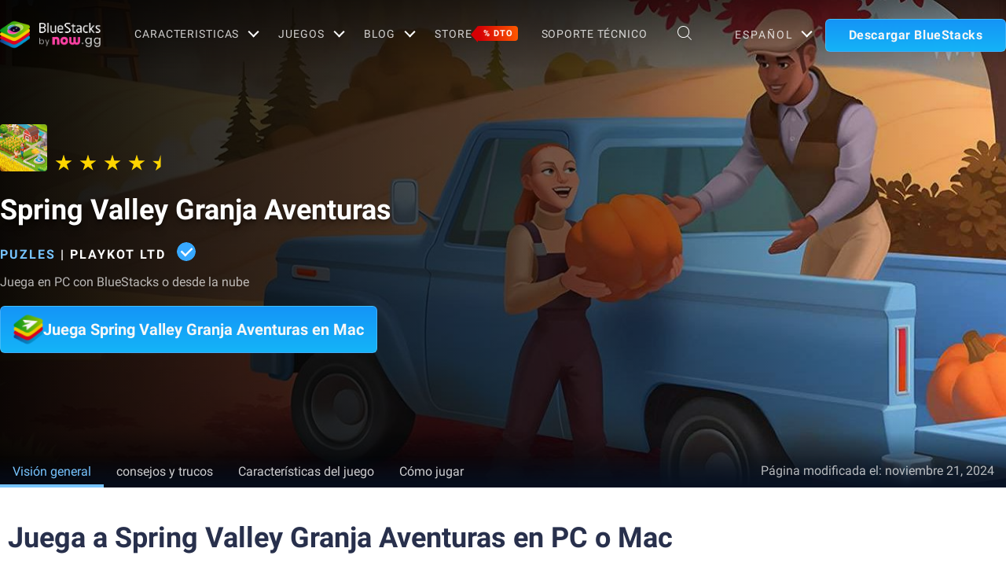

--- FILE ---
content_type: text/html; charset=utf-8
request_url: https://www.bluestacks.com/es/apps/puzzle/spring-valley-family-farm-life-on-pc.html
body_size: 76273
content:
<!DOCTYPE html><html lang="es" dir="ltr" data-country="US" data-locale="es"><head><script>var domain = 'bluestacks.com';
                  if (
                    location.hostname.includes('bluestacks.com')
                  ) {
                    domain = 'bluestacks.com';
                  } else if (location.hostname === 'local.bluestacks.com') {
                    domain = 'local.bluestacks.com';
                  } else if (location.hostname === 'localhost') {
                    domain = 'localhost';
                  } else {
                    domain = 'bstkinternal.net';
                  }

                  var setCookie = (cookieName, cookieValue, daysToExpire) => {
                    var date = new Date();
                    date.setTime(date.getTime() + daysToExpire * 24 * 60 * 60 * 1000);
                    var expires = 'expires=' + date.toUTCString();
                    document.cookie = cookieName + '=' + cookieValue + ';' + expires + ';' + domain + ';path=/';
                  };

                  function getCookie(cname) {
                    var name = cname + "=";
                    var decodedCookie = decodeURIComponent(document.cookie);
                    var ca = decodedCookie.split(';');
                    for (var i = 0; i < ca.length; i++) {
                      var c = ca[i];
                      while (c.charAt(0) == ' ') {
                        c = c.substring(1);
                      }
                      if (c.indexOf(name) == 0) {
                        return c.substring(name.length, c.length);
                      }
                    }
                    return "";
                  }

                  if (!getCookie('experiment_version') && location.pathname.includes('/apps/')) {
                    setCookie('experiment_version', 'experiment_variant', 7);
                  }
                  var htmlEle = document.querySelector('html');
                  htmlEle.classList.add('experiment_variant');
                </script><link rel="preload" href="https://cdn-bgp.bluestacks.com/BGP/latam/gametiles_com.playkot.adventure.jpg" as="image" media="(max-width: 767px)"/><link rel="preload" href="https://cdn-bgp.bluestacks.com/BGP/latam/app_page_com.playkot.adventure.jpg" as="image" media="(min-width: 768px)"/><meta charSet="UTF-8"/><title>Descarga y juega a Spring Valley Granja Aventuras en PC y Mac (Emulador)</title><meta name="robots" content="index,follow"/><meta http-equiv="X-UA-Compatible" content="ie=edge"/><link rel="canonical" href="https://www.bluestacks.com/es/apps/puzzle/spring-valley-family-farm-life-on-pc.html"/><meta name="description" content="Instala BlueStacks para jugar Spring Valley Granja Aventuras en tu Mac, computadora portátil o PC. Disfruta de un juego fluido con teclado/ratón o usa un gamepad."/><meta name="baidu-site-verification" content="code-y42E1spUr0"/><meta name="theme-color" content="#FF42A5"/><meta property="og:locale" content="es"/><meta property="og:type" content="website"/><meta property="og:title" content="Descarga y juega a Spring Valley Granja Aventuras en PC y Mac (Emulador)"/><meta property="og:description" content="Instala BlueStacks para jugar Spring Valley Granja Aventuras en tu Mac, computadora portátil o PC. Disfruta de un juego fluido con teclado/ratón o usa un gamepad."/><meta property="og:url" content="https://www.bluestacks.com/es/apps/puzzle/spring-valley-family-farm-life-on-pc.html"/><meta property="og:site_name" content="Bluestacks - The Best Android Emulator on PC as Rated by You"/><meta property="article:publisher" content="https://www.facebook.com/BlueStacksInc/"/><meta property="og:updated_time" content="2021-10-04T11:56:17+00:00"/><meta property="fb:app_id" content="236804760387339"/><meta property="twitter:title" content="Descarga y juega a Spring Valley Granja Aventuras en PC y Mac (Emulador)"/><meta property="og:image:alt" content="Descarga y juega a Spring Valley Granja Aventuras en PC y Mac (Emulador)"/><meta name="twitter:title" content="Descarga y juega a Spring Valley Granja Aventuras en PC y Mac (Emulador)"/><meta name="twitter:description" content="Instala BlueStacks para jugar Spring Valley Granja Aventuras en tu Mac, computadora portátil o PC. Disfruta de un juego fluido con teclado/ratón o usa un gamepad."/><meta name="twitter:creator" content="@bluestacksinc"/><link rel="icon" href="https://cdn-www.bluestacks.com/bs-images/logo-icon.png" sizes="32x32"/><link rel="icon" href="https://cdn-www.bluestacks.com/bs-images/logo-icon.png" sizes="192x192"/><link rel="apple-touch-icon-precomposed" href="https://cdn-www.bluestacks.com/bs-images/logo-icon.png"/><meta name="msapplication-TileImage" content="https://cdn-www.bluestacks.com/bs-images/logo-icon.png"/><meta name="viewport" content="width=device-width,initial-scale=1,shrink-to-fit=no"/><meta name="google-site-verification" content="tbz8pRvfI7jRiJR8spPefljM-dF2Vi3MIxitsQ2oX_Y"/><meta name="naver-site-verification" content="c5e09798c62ac637c3a92471c52d236c3e4bffc1"/><meta name="referrer" content="no-referrer-when-downgrade"/><link rel="preconnect" href="https://cloud.bluestacks.com"/><link rel="dns-prefetch" href="https://www.google-analytics.com"/><link rel="preconnect" href="https://fonts.gstatic.com"/><meta property="og:image" content="https://cdn-www.bluestacks.com/bs-images/featured_com.playkot.adventure.jpg"/><meta property="og:image:secure_url" content="https://cdn-www.bluestacks.com/bs-images/featured_com.playkot.adventure.jpg"/><meta property="og:image:width" content="1200"/><meta property="og:image:height" content="630"/><meta property="og:image:type" content="image/jpeg"/><meta name="twitter:card" content="summary_large_image"/><meta name="twitter:image" content="https://cdn-www.bluestacks.com/bs-images/featured_com.playkot.adventure.jpg"/><link rel="alternate" href="https://www.bluestacks.com/apps/puzzle/spring-valley-family-farm-life-on-pc.html" hrefLang="x-default"/><link rel="alternate" href="https://www.bluestacks.com/tw/apps/puzzle/spring-valley-family-farm-life-on-pc.html" hrefLang="zh-hant"/><link rel="alternate" href="https://www.bluestacks.com/vi/apps/puzzle/spring-valley-family-farm-life-on-pc.html" hrefLang="vi"/><link rel="alternate" href="https://www.bluestacks.com/tr/apps/puzzle/spring-valley-family-farm-life-on-pc.html" hrefLang="tr"/><link rel="alternate" href="https://www.bluestacks.com/th/apps/puzzle/spring-valley-family-farm-life-on-pc.html" hrefLang="th"/><link rel="alternate" href="https://www.bluestacks.com/ru/apps/puzzle/spring-valley-family-farm-life-on-pc.html" hrefLang="ru"/><link rel="alternate" href="https://www.bluestacks.com/pt-br/apps/puzzle/spring-valley-family-farm-life-on-pc.html" hrefLang="pt-br"/><link rel="alternate" href="https://www.bluestacks.com/pl/apps/puzzle/spring-valley-family-farm-life-on-pc.html" hrefLang="pl"/><link rel="alternate" href="https://www.bluestacks.com/ms/apps/puzzle/spring-valley-family-farm-life-on-pc.html" hrefLang="ms"/><link rel="alternate" href="https://www.bluestacks.com/ko/apps/puzzle/spring-valley-family-farm-life-on-pc.html" hrefLang="ko"/><link rel="alternate" href="https://www.bluestacks.com/it/apps/puzzle/spring-valley-family-farm-life-on-pc.html" hrefLang="it"/><link rel="alternate" href="https://www.bluestacks.com/fr/apps/puzzle/spring-valley-family-farm-life-on-pc.html" hrefLang="fr"/><link rel="alternate" href="https://www.bluestacks.com/es/apps/puzzle/spring-valley-family-farm-life-on-pc.html" hrefLang="es"/><link rel="alternate" href="https://www.bluestacks.com/de/apps/puzzle/spring-valley-family-farm-life-on-pc.html" hrefLang="de"/><link rel="alternate" href="https://www.bluestacks.com/ar/apps/puzzle/spring-valley-family-farm-life-on-pc.html" hrefLang="ar"/><link rel="preload" as="image" href="https://cdn-bgp.bluestacks.com/BGP/latam/app_page_com.playkot.adventure.jpg"/><meta name="next-head-count" content="59"/><script id="global-script" strategy="afterInteractive">
              window['gtag_enable_tcf_support'] = true;
              window.show_advertisement = true;
              // GA init function
              window.dataLayer = window.dataLayer || [];
              function gtag(){dataLayer.push(arguments);}
              </script><script id="quantcast-script" strategy="afterInteractive">
              window.inMobileScript = function() {
            var host = "bluestacks.com";
            var element = document.createElement("script");
            var firstScript = document.getElementsByTagName("script")[0];
            var url = "https://cmp.inmobi.com".concat("/choice/", "mw9xJtqPQGFbC", "/", host, "/choice.js?tag_version=V3");
            var uspTries = 0;
            var uspTriesLimit = 3;
            element.async = true;
            element.type = "text/javascript";
            element.src = url;
            firstScript.parentNode.insertBefore(element, firstScript);
            function makeStub() {
                var TCF_LOCATOR_NAME = "__tcfapiLocator";
                var queue = [];
                var win = window;
                var cmpFrame;
                function addFrame() {
                    var doc = win.document;
                    var otherCMP = !!win.frames[TCF_LOCATOR_NAME];
                    if (!otherCMP) {
                        if (doc.body) {
                            var iframe = doc.createElement("iframe");
                            iframe.style.cssText = "display:none";
                            iframe.name = TCF_LOCATOR_NAME;
                            doc.body.appendChild(iframe);
                        } else {
                            setTimeout(addFrame, 5);
                        }
                    }
                    return !otherCMP;
                }
                function tcfAPIHandler() {
                    var gdprApplies;
                    var args = arguments;
                    if (!args.length) {
                        return queue;
                    } else if (args[0] === "setGdprApplies") {
                        if (args.length > 3 && args[2] === 2 && typeof args[3] === "boolean") {
                            gdprApplies = args[3];
                            if (typeof args[2] === "function") {
                                args[2]("set", true);
                            }
                        }
                    } else if (args[0] === "ping") {
                        var retr = {
                            gdprApplies: gdprApplies,
                            cmpLoaded: false,
                            cmpStatus: "stub"
                        };
                        if (typeof args[2] === "function") {
                            args[2](retr);
                        }
                    } else {
                        if (args[0] === "init" && typeof args[3] === "object") {
                            args[3] = Object.assign(args[3], {
                                tag_version: "V3"
                            });
                        }
                        queue.push(args);
                    }
                }
                function postMessageEventHandler(event) {
                    var msgIsString = typeof event.data === "string";
                    var json = {};
                    try {
                        if (msgIsString) {
                            json = JSON.parse(event.data);
                        } else {
                            json = event.data;
                        }
                    } catch (ignore) {}
                    var payload = json.__tcfapiCall;
                    if (payload) {
                        window.__tcfapi(payload.command, payload.version, function(retValue, success) {
                            var returnMsg = {
                                __tcfapiReturn: {
                                    returnValue: retValue,
                                    success: success,
                                    callId: payload.callId
                                }
                            };
                            if (msgIsString) {
                                returnMsg = JSON.stringify(returnMsg);
                            }
                            if (event && event.source && event.source.postMessage) {
                                event.source.postMessage(returnMsg, "*");
                            }
                        }, payload.parameter);
                    }
                }
                while(win){
                    try {
                        if (win.frames[TCF_LOCATOR_NAME]) {
                            cmpFrame = win;
                            break;
                        }
                    } catch (ignore) {}
                    if (win === window.top) {
                        break;
                    }
                    win = win.parent;
                }
                if (!cmpFrame) {
                    addFrame();
                    win.__tcfapi = tcfAPIHandler;
                    win.addEventListener("message", postMessageEventHandler, false);
                }
            }
            makeStub();
            function makeGppStub() {
                const CMP_ID = 10;
                const SUPPORTED_APIS = [
                    "2:tcfeuv2",
                    "6:uspv1",
                    "7:usnatv1",
                    "8:usca",
                    "9:usvav1",
                    "10:uscov1",
                    "11:usutv1",
                    "12:usctv1"
                ];
                window.__gpp_addFrame = function(n) {
                    if (!window.frames[n]) {
                        if (document.body) {
                            var i = document.createElement("iframe");
                            i.style.cssText = "display:none";
                            i.name = n;
                            document.body.appendChild(i);
                        } else {
                            window.setTimeout(window.__gpp_addFrame, 10, n);
                        }
                    }
                };
                window.__gpp_stub = function() {
                    var b = arguments;
                    __gpp.queue = __gpp.queue || [];
                    __gpp.events = __gpp.events || [];
                    if (!b.length || b.length == 1 && b[0] == "queue") {
                        return __gpp.queue;
                    }
                    if (b.length == 1 && b[0] == "events") {
                        return __gpp.events;
                    }
                    var cmd = b[0];
                    var clb = b.length > 1 ? b[1] : null;
                    var par = b.length > 2 ? b[2] : null;
                    if (cmd === "ping") {
                        clb({
                            gppVersion: "1.1",
                            cmpStatus: "stub",
                            cmpDisplayStatus: "hidden",
                            signalStatus: "not ready",
                            supportedAPIs: SUPPORTED_APIS,
                            cmpId: CMP_ID,
                            sectionList: [],
                            applicableSections: [
                                -1
                            ],
                            gppString: "",
                            parsedSections: {}
                        }, true);
                    } else if (cmd === "addEventListener") {
                        if (!("lastId" in __gpp)) {
                            __gpp.lastId = 0;
                        }
                        __gpp.lastId++;
                        var lnr = __gpp.lastId;
                        __gpp.events.push({
                            id: lnr,
                            callback: clb,
                            parameter: par
                        });
                        clb({
                            eventName: "listenerRegistered",
                            listenerId: lnr,
                            data: true,
                            pingData: {
                                gppVersion: "1.1",
                                cmpStatus: "stub",
                                cmpDisplayStatus: "hidden",
                                signalStatus: "not ready",
                                supportedAPIs: SUPPORTED_APIS,
                                cmpId: CMP_ID,
                                sectionList: [],
                                applicableSections: [
                                    -1
                                ],
                                gppString: "",
                                parsedSections: {}
                            }
                        }, true);
                    } else if (cmd === "removeEventListener") {
                        var success = false;
                        for(var i = 0; i < __gpp.events.length; i++){
                            if (__gpp.events[i].id == par) {
                                __gpp.events.splice(i, 1);
                                success = true;
                                break;
                            }
                        }
                        clb({
                            eventName: "listenerRemoved",
                            listenerId: par,
                            data: success,
                            pingData: {
                                gppVersion: "1.1",
                                cmpStatus: "stub",
                                cmpDisplayStatus: "hidden",
                                signalStatus: "not ready",
                                supportedAPIs: SUPPORTED_APIS,
                                cmpId: CMP_ID,
                                sectionList: [],
                                applicableSections: [
                                    -1
                                ],
                                gppString: "",
                                parsedSections: {}
                            }
                        }, true);
                    } else if (cmd === "hasSection") {
                        clb(false, true);
                    } else if (cmd === "getSection" || cmd === "getField") {
                        clb(null, true);
                    } else {
                        __gpp.queue.push([].slice.apply(b));
                    }
                };
                window.__gpp_msghandler = function(event) {
                    var msgIsString = typeof event.data === "string";
                    try {
                        var json = msgIsString ? JSON.parse(event.data) : event.data;
                    } catch (e) {
                        var json = null;
                    }
                    if (typeof json === "object" && json !== null && "__gppCall" in json) {
                        var i = json.__gppCall;
                        window.__gpp(i.command, function(retValue, success) {
                            var returnMsg = {
                                __gppReturn: {
                                    returnValue: retValue,
                                    success: success,
                                    callId: i.callId
                                }
                            };
                            event.source.postMessage(msgIsString ? JSON.stringify(returnMsg) : returnMsg, "*");
                        }, "parameter" in i ? i.parameter : null, "version" in i ? i.version : "1.1");
                    }
                };
                if (!("__gpp" in window) || typeof window.__gpp !== "function") {
                    window.__gpp = window.__gpp_stub;
                    window.addEventListener("message", window.__gpp_msghandler, false);
                    window.__gpp_addFrame("__gppLocator");
                }
            }
            makeGppStub();
            var uspStubFunction = function() {
                var arg = arguments;
                if (typeof window.__uspapi !== uspStubFunction) {
                    setTimeout(function() {
                        if (typeof window.__uspapi !== "undefined") {
                            window.__uspapi.apply(window.__uspapi, arg);
                        }
                    }, 500);
                }
            };
            var checkIfUspIsReady = function() {
                uspTries++;
                if (window.__uspapi === uspStubFunction && uspTries < uspTriesLimit) {
                    console.warn("USP is not accessible");
                } else {
                    clearInterval(uspInterval);
                }
            };
            if (typeof window.__uspapi === "undefined") {
                window.__uspapi = uspStubFunction;
                var uspInterval = setInterval(checkIfUspIsReady, 6000);
            }
        };
             (
              ()=>{
            window.getDomainFromUrl = function(url_) {
                const url = new URL(url_);
                const parts = url.hostname.split(".");
                if (parts.length > 2) {
                    return parts.slice(-2).join(".");
                }
                return url.hostname;
            };
            // Listen for the parent's response
            window.addEventListener("message", (event)=>{
                const domain = window.getDomainFromUrl(event.origin);
                if ([
                    "bluestacks.com",
                    "bstkinternal.net"
                ].includes(domain)) {
                    if (event.data.action_type === "isBS5ClientResult") {
                        document.querySelector("body").dataset["appplayer"] = true;
                        window.appplayer = true;
                        console.warn("AppCenter is detected");
                    }
                }
            });
            window.gotAppPlayerBackPage = ()=>{
                if (window.location.pathname == "/products/deals.html") {
                    window.parent.postMessage({
                        action_type: "goback"
                    }, "https://cdn-bgp.bluestacks.com");
                    return;
                }
                if (window.history.length > 1) {
                    window.history.back();
                } else {
                    window.parent.postMessage({
                        action_type: "goback"
                    }, "https://cdn-bgp.bluestacks.com");
                }
            };
            window.addAppPlayerBackButton = ()=>{
                var ref;
                const button = document.createElement("button");
                button.className = "app-placyer-back"; // Add class
                button.innerHTML = `
                <svg xmlns="http://www.w3.org/2000/svg" width="20" height="20" viewBox="0 0 20 20" fill="none">
                    <path d="M17 10.5H3M3 10.5L8.5 5M3 10.5L8.5 16" 
                          stroke="#F7FAFF" strokeWidth="2" 
                          style="stroke: rgb(247, 250, 255); stroke-opacity: 1;">
                    </path>
                </svg>
                Go Back
            `;
                button.onclick = window.gotAppPlayerBackPage;
                document === null || document === void 0 ? void 0 : (ref = document.body) === null || ref === void 0 ? void 0 : ref.appendChild(button);
            };
            // Call the function to add the button
            if (window.self !== window.top) {
                window.parent.postMessage({
                    action_type: "isBS5Client"
                }, "https://cdn-bgp.bluestacks.com");
                window.isBS5ClientInterval = setInterval(()=>{
                    window.parent.postMessage({
                        action_type: "isBS5Client"
                    }, "https://cdn-bgp.bluestacks.com");
                }, 50);
                setTimeout(()=>{
                    window.parent.postMessage({
                        action_type: "isBS5Client"
                    }, "https://cdn-bgp.bluestacks.com");
                    window.addAppPlayerBackButton();
                    if (window.isBS5ClientInterval) {
                        clearInterval(window.isBS5ClientInterval);
                    }
                }, 2000);
            } else {
                inMobileScript();
            }
        }
             )();
             </script><script strategy="lazyOnload">
                  let bstkLazyloadImages = () =>{
                    var forEach = (list, callback) => {
                      Array.prototype.forEach.call(list, callback);
                    };
                    var preloadImage = (img) => {
                      const src = img.getAttribute("data-src");
                      const oSrc = img.getAttribute("data-org");
                      const tryAlt = img.getAttribute("data-try-alt"); 

                      if (!src) return;

                      const virtualImg = new Image();
                      virtualImg.src = src;

                      virtualImg.onload = (e) => {
                        img.setAttribute("src", src);
                        img.addEventListener(
                          "load",
                          function loaded() {
                            if (!img) return;
                            img.classList.add("loadded");
                            img.classList.add("unblur");
                            img.classList.remove("lazy");
                          },
                          false
                        );
                      };

                      function tryAltDomains(errorImg, index){
                        return new Promise((resolve, reject) => { 
                          let domains = ["d2u1q3j7uk6p0t.cloudfront.net"]
                          if(domains[index]){
                            let newImg = errorImg.split('/');
                            newImg[2] = domains[index];
                            newImg = newImg.join('/')
                            const img = new Image();
                            img.src = newImg;
                            if (img.complete) {
                              resolve(newImg);
                            } else {
                              img.onload = () => {
                                resolve(newImg);
                              };
                              img.onerror = () => {
                                if(index < domains.length){
                                  return resolve(tryAltDomains(newImg, index + 1));
                                }else{
                                  return reject(false);
                                }
                              };
                            }
                          }else{
                            return reject(false);
                          }
                        })
                      }
                      
                      virtualImg.onerror = (e) => {
                        const fallbackSrc = img.getAttribute("data-fallback");
                        if(tryAlt){
                          tryAltDomains(oSrc, 0)
                          .then((newImg)=>{
                            img.setAttribute("src", newImg);
                          })
                          .catch(()=>{
                            if (fallbackSrc) {
                              img.setAttribute("src", fallbackSrc);
                              img.classList.add("fallback-img");
                            }
                          })
                        }else{
                          if (fallbackSrc) {
                            img.setAttribute("src", fallbackSrc);
                            img.classList.add("fallback-img");
                          }
                        }
                        img.classList.add("loadded");
                        img.classList.add("unblur");
                        img.classList.remove("lazy");
                      };
                    };

                    
                    var lazys = document.querySelectorAll("img.lazy");

                    /**
                     * Checking for Browser support, if not has load it all.
                     */
                    if (!("IntersectionObserver" in window)) {
                      forEach(lazys, (lazy) => preloadImage(lazy));
                    } else {
                      /**
                       * [onIntersection description]
                       * @param  {[type]} entries [description]
                       */
                      const onIntersection = (entries) => {
                        forEach(entries, (entry) => {
                          if (entry.intersectionRatio > 0) {
                            scroll.unobserve(entry.target);
                            preloadImage(entry.target);
                          }
                        });
                      };

                      /**
                       * instance of the IntersectionObserver
                       * @param {[callback]} onIntersection
                       * @see https://developer.mozilla.org/en-US/docs/Web/API/Intersection_Observer_API
                       */
                      const scroll = new IntersectionObserver(onIntersection, {
                        rootMargin: "50px 0px",
                        threshold: 0.1,
                      });

                      /**
                       * Targeting all selected elements to be observed
                       */
                      forEach(lazys, (lazy) => scroll.observe(lazy));
                    }
                  }
                  document.addEventListener("DOMContentLoaded", () => {
                    bstkLazyloadImages();
                    setTimeout(()=>{
                      bstkLazyloadImages();
                    },3000)
                  })

                  </script><script id="gtag-base" strategy="afterInteractive">
            // <!-- Google Tag Manager -->
            (function(w,d,s,l,i){w[l]=w[l]||[];w[l].push({'gtm.start':
            new Date().getTime(),event:'gtm.js'});var f=d.getElementsByTagName(s)[0],
            j=d.createElement(s),dl=l!='dataLayer'?'&l='+l:'';j.async=true;j.src=
            'https://www.googletagmanager.com/gtm.js?id='+i+dl;f.parentNode.insertBefore(j,f);
            })(window,document,'script','dataLayer','GTM-W4Z4SG');
            // <!-- End Google Tag Manager -->
          </script><script strategy="afterInteractive">
              let quantcastTimerCount = 0;
              let domain_name = 'bluestacks.com';
              let quantcastCookie = getCookie('quant_cast_cookie');
              if(quantcastCookie == 'accept'){
                window.show_advertisement = true;
              }else{
                window.show_advertisement = false;
              }
              if (
                location.hostname.includes('bluestacks.com')
              ) {
                domain_name = 'bluestacks.com';
              } else if (location.hostname === 'local.bluestacks.com') {
                domain_name = 'local.bluestacks.com';
              } else if (location.hostname === 'localhost') {
                domain_name = 'localhost';
              } else {
                domain_name = 'bstkinternal.net';
              }

              function getCookie(cname) {
                var name = cname + "=";
                var decodedCookie = decodeURIComponent(document.cookie);
                var ca = decodedCookie.split(';');
                for (var i = 0; i < ca.length; i++) {
                  var c = ca[i];
                  while (c.charAt(0) == ' ') {
                    c = c.substring(1);
                  }
                  if (c.indexOf(name) == 0) {
                    return c.substring(name.length, c.length);
                  }
                }
                return "";
              }
              var setCookie = (cookieName, cookieValue, daysToExpire) => {
                var date = new Date();
                date.setTime(date.getTime() + daysToExpire * 24 * 60 * 60 * 1000);
                var expires = 'expires=' + date.toUTCString();
                document.cookie = cookieName + '=' + cookieValue + ';' + expires + ';' + domain_name + ';path=/';
              };
              let gtmLoaded = false;
              let gaLoaded = false;

              const loadGTM = () => {
                if (!gtmLoaded) {
                  let quantcastCookie = getCookie('quant_cast_cookie');
                  if (quantcastCookie == 'accept') {
                    gtmLoaded = true;
                    let gtmScriptTag = document.createElement('script');
                    gtmScriptTag.src = '/wp-content/themes/bluestacks/js/gtm.js';
                    gtmScriptTag.async = true;
                    document.head.appendChild(gtmScriptTag);
                  }
                }
              }

              const loadGA = () => {
                if (!gaLoaded) {
                  let quantcastCookie = getCookie('quant_cast_cookie');
                  if (quantcastCookie) {
                    gaLoaded = true;
                    let gaScriptTag = document.createElement('script');
                    gaScriptTag.src = 'https://www.googletagmanager.com/gtag/js?id=G-3PED3R14PQ';
                    gaScriptTag.async = true;
                    document.head.appendChild(gaScriptTag);
          
                    setTimeout(function(){
                      gtag('js', new Date());
                      gtag('config', 'G-3PED3R14PQ');
                    },1000);
                  }
                }
              }

              window.quant_cast_cookie = true;
              document.addEventListener( 'click', function ( event ) {
                let eleClass = event.target.className.toString();
                // Save and Exit button event
                if(!event.target.className){
                  eleClass = event.target.parentElement.className.toString();
                }
                if(event.target && (eleClass.trim() == 'css-47sehv' || event.target.className == 'qc-cmp2-close-icon') ) {
                  setCookie('quant_cast_cookie',window.quant_cast_cookie , 30);
                  //loadGTM();
                  loadGA();
                };
                let moreOptClass = event.target.className.toString();
                if(!event.target.className){
                  moreOptClass = event.target.parentElement.className.toString();
                }
                // Save and Exit button event
                if(event.target && (moreOptClass.trim() == 'css-1hy2vtq') ) {
                  window.quant_cast_cookie = false;
                };
                if(event.target && (event.target.innerText == 'REJECT ALL' || event.target.innerText == 'OFF')) {
                  quant_cast_cookie = false;
                };
                if(event.target && (event.target.innerText == 'ACCEPT ALL' || event.target.innerText == 'ON')) {
                  quant_cast_cookie = true;
                };
              });

              let quantcastInterval = setInterval(function() {
                //loadGTM();
                loadGA();
              }, 1000)</script><script id="gtag-base" strategy="afterInteractive">
              const loadGAOther = () => {
                let gaScriptTag = document.createElement('script');
                gaScriptTag.src = 'https://www.googletagmanager.com/gtag/js?id=G-3PED3R14PQ';
                gaScriptTag.async = true;
                document.head.appendChild(gaScriptTag);

                setTimeout(function(){
                  gtag('js', new Date());
                  gtag('config', 'G-3PED3R14PQ');
                },1000);
              }
              loadGAOther();
          </script><meta name="next-font-preconnect"/><link rel="preload" href="/_next/static/css/f0dfd0cae46cd43b.css" as="style"/><link rel="stylesheet" href="/_next/static/css/f0dfd0cae46cd43b.css" data-n-p=""/><noscript data-n-css=""></noscript><script defer="" nomodule="" src="/_next/static/chunks/polyfills-5cd94c89d3acac5f.js"></script><script src="/_next/static/chunks/webpack-5c7687d58c15049a.js" defer=""></script><script src="/_next/static/chunks/framework-9cf46cf0fe8d1146.js" defer=""></script><script src="/_next/static/chunks/main-3456a641930ebb2c.js" defer=""></script><script src="/_next/static/chunks/pages/_app-8ca3d3d5004bdddc.js" defer=""></script><script src="/_next/static/chunks/0975f2b1-5217cdcae2597d7e.js" defer=""></script><script src="/_next/static/chunks/2675-3b682edc71d44a12.js" defer=""></script><script src="/_next/static/chunks/1795-fcd12dc84069a4bf.js" defer=""></script><script src="/_next/static/chunks/621-c555ce241eec4ad2.js" defer=""></script><script src="/_next/static/chunks/9941-7c93e2f1f995e0b4.js" defer=""></script><script src="/_next/static/chunks/8899-dfead38c7a94fc11.js" defer=""></script><script src="/_next/static/chunks/5594-09637f7cea7be4bf.js" defer=""></script><script src="/_next/static/chunks/234-58bc333aa305c9ed.js" defer=""></script><script src="/_next/static/chunks/8491-4c71c3566a2de3c1.js" defer=""></script><script src="/_next/static/chunks/594-b67a1b25c478fc9d.js" defer=""></script><script src="/_next/static/chunks/5971-ddabbc00140672b0.js" defer=""></script><script src="/_next/static/chunks/pages/apps/%5Bcategory%5D/%5Bapp-page%5D-567ca87211e1913c.js" defer=""></script><script src="/_next/static/RxqVKMWk7HOkDUjqAe0jj/_buildManifest.js" defer=""></script><script src="/_next/static/RxqVKMWk7HOkDUjqAe0jj/_ssgManifest.js" defer=""></script><script src="/_next/static/RxqVKMWk7HOkDUjqAe0jj/_middlewareManifest.js" defer=""></script><style data-styled="" data-styled-version="5.3.11">@font-face{font-family:'Roboto';font-style:normal;font-weight:400;font-display:swap;src:url(https://fonts.gstatic.com/s/roboto/v30/KFOmCnqEu92Fr1Mu72xKKTU1Kvnz.woff2) format('woff2');unicode-range:U+0460-052F,U+1C80-1C88,U+20B4,U+2DE0-2DFF,U+A640-A69F,U+FE2E-FE2F;}/*!sc*/
@font-face{font-family:'Roboto';font-style:normal;font-weight:400;font-display:swap;src:url(https://fonts.gstatic.com/s/roboto/v30/KFOmCnqEu92Fr1Mu5mxKKTU1Kvnz.woff2) format('woff2');unicode-range:U+0301,U+0400-045F,U+0490-0491,U+04B0-04B1,U+2116;}/*!sc*/
@font-face{font-family:'Roboto';font-style:normal;font-weight:400;font-display:swap;src:url(https://fonts.gstatic.com/s/roboto/v30/KFOmCnqEu92Fr1Mu7mxKKTU1Kvnz.woff2) format('woff2');unicode-range:U+1F00-1FFF;}/*!sc*/
@font-face{font-family:'Roboto';font-style:normal;font-weight:400;font-display:swap;src:url(https://fonts.gstatic.com/s/roboto/v30/KFOmCnqEu92Fr1Mu4WxKKTU1Kvnz.woff2) format('woff2');unicode-range:U+0370-03FF;}/*!sc*/
@font-face{font-family:'Roboto';font-style:normal;font-weight:400;font-display:swap;src:url(https://fonts.gstatic.com/s/roboto/v30/KFOmCnqEu92Fr1Mu7WxKKTU1Kvnz.woff2) format('woff2');unicode-range:U+0102-0103,U+0110-0111,U+0128-0129,U+0168-0169,U+01A0-01A1,U+01AF-01B0,U+1EA0-1EF9,U+20AB;}/*!sc*/
@font-face{font-family:'Roboto';font-style:normal;font-weight:400;font-display:swap;src:url(https://fonts.gstatic.com/s/roboto/v30/KFOmCnqEu92Fr1Mu7GxKKTU1Kvnz.woff2) format('woff2');unicode-range:U+0100-024F,U+0259,U+1E00-1EFF,U+2020,U+20A0-20AB,U+20AD-20CF,U+2113,U+2C60-2C7F,U+A720-A7FF;}/*!sc*/
@font-face{font-family:'Roboto';font-style:normal;font-weight:400;font-display:swap;src:url(https://fonts.gstatic.com/s/roboto/v30/KFOmCnqEu92Fr1Mu4mxKKTU1Kg.woff2) format('woff2');unicode-range:U+0000-00FF,U+0131,U+0152-0153,U+02BB-02BC,U+02C6,U+02DA,U+02DC,U+2000-206F,U+2074,U+20AC,U+2122,U+2191,U+2193,U+2212,U+2215,U+FEFF,U+FFFD;}/*!sc*/
@font-face{font-family:'Roboto';font-style:normal;font-weight:500;font-display:swap;src:url(https://fonts.gstatic.com/s/roboto/v30/KFOlCnqEu92Fr1MmEU9fCRc4AMP6lbBP.woff2) format('woff2');unicode-range:U+0460-052F,U+1C80-1C88,U+20B4,U+2DE0-2DFF,U+A640-A69F,U+FE2E-FE2F;}/*!sc*/
@font-face{font-family:'Roboto';font-style:normal;font-weight:500;font-display:swap;src:url(https://fonts.gstatic.com/s/roboto/v30/KFOlCnqEu92Fr1MmEU9fABc4AMP6lbBP.woff2) format('woff2');unicode-range:U+0301,U+0400-045F,U+0490-0491,U+04B0-04B1,U+2116;}/*!sc*/
@font-face{font-family:'Roboto';font-style:normal;font-weight:500;font-display:swap;src:url(https://fonts.gstatic.com/s/roboto/v30/KFOlCnqEu92Fr1MmEU9fCBc4AMP6lbBP.woff2) format('woff2');unicode-range:U+1F00-1FFF;}/*!sc*/
@font-face{font-family:'Roboto';font-style:normal;font-weight:500;font-display:swap;src:url(https://fonts.gstatic.com/s/roboto/v30/KFOlCnqEu92Fr1MmEU9fBxc4AMP6lbBP.woff2) format('woff2');unicode-range:U+0370-03FF;}/*!sc*/
@font-face{font-family:'Roboto';font-style:normal;font-weight:500;font-display:swap;src:url(https://fonts.gstatic.com/s/roboto/v30/KFOlCnqEu92Fr1MmEU9fCxc4AMP6lbBP.woff2) format('woff2');unicode-range:U+0102-0103,U+0110-0111,U+0128-0129,U+0168-0169,U+01A0-01A1,U+01AF-01B0,U+1EA0-1EF9,U+20AB;}/*!sc*/
@font-face{font-family:'Roboto';font-style:normal;font-weight:500;font-display:swap;src:url(https://fonts.gstatic.com/s/roboto/v30/KFOlCnqEu92Fr1MmEU9fChc4AMP6lbBP.woff2) format('woff2');unicode-range:U+0100-024F,U+0259,U+1E00-1EFF,U+2020,U+20A0-20AB,U+20AD-20CF,U+2113,U+2C60-2C7F,U+A720-A7FF;}/*!sc*/
@font-face{font-family:'Roboto';font-style:normal;font-weight:500;font-display:swap;src:url(https://fonts.gstatic.com/s/roboto/v30/KFOlCnqEu92Fr1MmEU9fBBc4AMP6lQ.woff2) format('woff2');unicode-range:U+0000-00FF,U+0131,U+0152-0153,U+02BB-02BC,U+02C6,U+02DA,U+02DC,U+2000-206F,U+2074,U+20AC,U+2122,U+2191,U+2193,U+2212,U+2215,U+FEFF,U+FFFD;}/*!sc*/
@font-face{font-family:'Roboto';font-style:normal;font-weight:700;font-display:swap;src:url(https://fonts.gstatic.com/s/roboto/v30/KFOlCnqEu92Fr1MmWUlfCRc4AMP6lbBP.woff2) format('woff2');unicode-range:U+0460-052F,U+1C80-1C88,U+20B4,U+2DE0-2DFF,U+A640-A69F,U+FE2E-FE2F;}/*!sc*/
@font-face{font-family:'Roboto';font-style:normal;font-weight:700;font-display:swap;src:url(https://fonts.gstatic.com/s/roboto/v30/KFOlCnqEu92Fr1MmWUlfABc4AMP6lbBP.woff2) format('woff2');unicode-range:U+0301,U+0400-045F,U+0490-0491,U+04B0-04B1,U+2116;}/*!sc*/
@font-face{font-family:'Roboto';font-style:normal;font-weight:700;font-display:swap;src:url(https://fonts.gstatic.com/s/roboto/v30/KFOlCnqEu92Fr1MmWUlfCBc4AMP6lbBP.woff2) format('woff2');unicode-range:U+1F00-1FFF;}/*!sc*/
@font-face{font-family:'Roboto';font-style:normal;font-weight:700;font-display:swap;src:url(https://fonts.gstatic.com/s/roboto/v30/KFOlCnqEu92Fr1MmWUlfBxc4AMP6lbBP.woff2) format('woff2');unicode-range:U+0370-03FF;}/*!sc*/
@font-face{font-family:'Roboto';font-style:normal;font-weight:700;font-display:swap;src:url(https://fonts.gstatic.com/s/roboto/v30/KFOlCnqEu92Fr1MmWUlfCxc4AMP6lbBP.woff2) format('woff2');unicode-range:U+0102-0103,U+0110-0111,U+0128-0129,U+0168-0169,U+01A0-01A1,U+01AF-01B0,U+1EA0-1EF9,U+20AB;}/*!sc*/
@font-face{font-family:'Roboto';font-style:normal;font-weight:700;font-display:swap;src:url(https://fonts.gstatic.com/s/roboto/v30/KFOlCnqEu92Fr1MmWUlfChc4AMP6lbBP.woff2) format('woff2');unicode-range:U+0100-024F,U+0259,U+1E00-1EFF,U+2020,U+20A0-20AB,U+20AD-20CF,U+2113,U+2C60-2C7F,U+A720-A7FF;}/*!sc*/
@font-face{font-family:'Roboto';font-style:normal;font-weight:700;font-display:swap;src:url(https://fonts.gstatic.com/s/roboto/v30/KFOlCnqEu92Fr1MmWUlfBBc4AMP6lQ.woff2) format('woff2');unicode-range:U+0000-00FF,U+0131,U+0152-0153,U+02BB-02BC,U+02C6,U+02DA,U+02DC,U+2000-206F,U+2074,U+20AC,U+2122,U+2191,U+2193,U+2212,U+2215,U+FEFF,U+FFFD;}/*!sc*/
@font-face{font-family:'Poppins';font-style:normal;font-weight:400;font-display:swap;src:url(https://fonts.gstatic.com/s/poppins/v20/pxiEyp8kv8JHgFVrJJbecnFHGPezSQ.woff2) format('woff2');unicode-range:U+0900-097F,U+1CD0-1CF6,U+1CF8-1CF9,U+200C-200D,U+20A8,U+20B9,U+25CC,U+A830-A839,U+A8E0-A8FB;}/*!sc*/
@font-face{font-family:'Poppins';font-style:normal;font-weight:400;font-display:swap;src:url(https://fonts.gstatic.com/s/poppins/v20/pxiEyp8kv8JHgFVrJJnecnFHGPezSQ.woff2) format('woff2');unicode-range:U+0100-024F,U+0259,U+1E00-1EFF,U+2020,U+20A0-20AB,U+20AD-20CF,U+2113,U+2C60-2C7F,U+A720-A7FF;}/*!sc*/
@font-face{font-family:'Poppins';font-style:normal;font-weight:400;font-display:swap;src:url(https://fonts.gstatic.com/s/poppins/v20/pxiEyp8kv8JHgFVrJJfecnFHGPc.woff2) format('woff2');unicode-range:U+0000-00FF,U+0131,U+0152-0153,U+02BB-02BC,U+02C6,U+02DA,U+02DC,U+2000-206F,U+2074,U+20AC,U+2122,U+2191,U+2193,U+2212,U+2215,U+FEFF,U+FFFD;}/*!sc*/
@font-face{font-family:'Poppins';font-style:normal;font-weight:500;font-display:swap;src:url(https://fonts.gstatic.com/s/poppins/v20/pxiByp8kv8JHgFVrLGT9Z11lFd2JQEl8qw.woff2) format('woff2');unicode-range:U+0900-097F,U+1CD0-1CF6,U+1CF8-1CF9,U+200C-200D,U+20A8,U+20B9,U+25CC,U+A830-A839,U+A8E0-A8FB;}/*!sc*/
@font-face{font-family:'Poppins';font-style:normal;font-weight:500;font-display:swap;src:url(https://fonts.gstatic.com/s/poppins/v20/pxiByp8kv8JHgFVrLGT9Z1JlFd2JQEl8qw.woff2) format('woff2');unicode-range:U+0100-024F,U+0259,U+1E00-1EFF,U+2020,U+20A0-20AB,U+20AD-20CF,U+2113,U+2C60-2C7F,U+A720-A7FF;}/*!sc*/
@font-face{font-family:'Poppins';font-style:normal;font-weight:500;font-display:swap;src:url(https://fonts.gstatic.com/s/poppins/v20/pxiByp8kv8JHgFVrLGT9Z1xlFd2JQEk.woff2) format('woff2');unicode-range:U+0000-00FF,U+0131,U+0152-0153,U+02BB-02BC,U+02C6,U+02DA,U+02DC,U+2000-206F,U+2074,U+20AC,U+2122,U+2191,U+2193,U+2212,U+2215,U+FEFF,U+FFFD;}/*!sc*/
@font-face{font-family:'Poppins';font-style:normal;font-weight:600;font-display:swap;src:url(https://fonts.gstatic.com/s/poppins/v20/pxiByp8kv8JHgFVrLEj6Z11lFd2JQEl8qw.woff2) format('woff2');unicode-range:U+0900-097F,U+1CD0-1CF6,U+1CF8-1CF9,U+200C-200D,U+20A8,U+20B9,U+25CC,U+A830-A839,U+A8E0-A8FB;}/*!sc*/
@font-face{font-family:'Poppins';font-style:normal;font-weight:600;font-display:swap;src:url(https://fonts.gstatic.com/s/poppins/v20/pxiByp8kv8JHgFVrLEj6Z1JlFd2JQEl8qw.woff2) format('woff2');unicode-range:U+0100-024F,U+0259,U+1E00-1EFF,U+2020,U+20A0-20AB,U+20AD-20CF,U+2113,U+2C60-2C7F,U+A720-A7FF;}/*!sc*/
@font-face{font-family:'Poppins';font-style:normal;font-weight:600;font-display:swap;src:url(https://fonts.gstatic.com/s/poppins/v20/pxiByp8kv8JHgFVrLEj6Z1xlFd2JQEk.woff2) format('woff2');unicode-range:U+0000-00FF,U+0131,U+0152-0153,U+02BB-02BC,U+02C6,U+02DA,U+02DC,U+2000-206F,U+2074,U+20AC,U+2122,U+2191,U+2193,U+2212,U+2215,U+FEFF,U+FFFD;}/*!sc*/
@font-face{font-family:'Poppins';font-style:normal;font-weight:700;font-display:swap;src:url(https://fonts.gstatic.com/s/poppins/v20/pxiByp8kv8JHgFVrLCz7Z11lFd2JQEl8qw.woff2) format('woff2');unicode-range:U+0900-097F,U+1CD0-1CF6,U+1CF8-1CF9,U+200C-200D,U+20A8,U+20B9,U+25CC,U+A830-A839,U+A8E0-A8FB;}/*!sc*/
@font-face{font-family:'Poppins';font-style:normal;font-weight:700;font-display:swap;src:url(https://fonts.gstatic.com/s/poppins/v20/pxiByp8kv8JHgFVrLCz7Z1JlFd2JQEl8qw.woff2) format('woff2');unicode-range:U+0100-024F,U+0259,U+1E00-1EFF,U+2020,U+20A0-20AB,U+20AD-20CF,U+2113,U+2C60-2C7F,U+A720-A7FF;}/*!sc*/
@font-face{font-family:'Poppins';font-style:normal;font-weight:700;font-display:swap;src:url(https://fonts.gstatic.com/s/poppins/v20/pxiByp8kv8JHgFVrLCz7Z1xlFd2JQEk.woff2) format('woff2');unicode-range:U+0000-00FF,U+0131,U+0152-0153,U+02BB-02BC,U+02C6,U+02DA,U+02DC,U+2000-206F,U+2074,U+20AC,U+2122,U+2191,U+2193,U+2212,U+2215,U+FEFF,U+FFFD;}/*!sc*/
*{font-family:'Roboto',sans-serif;box-sizing:border-box;margin:0;padding:0;}/*!sc*/
*:focus,*:active,*:hover{outline:none;}/*!sc*/
.overflow-y-hidden{overflow-y:hidden;}/*!sc*/
.blog-home-page *{font-family:"Poppins",sans-serif;}/*!sc*/
.blog-home-page .subscribe-email .pop-up-content .upper-section .heading{width:100%;}/*!sc*/
.blog-home-page .header-wrapper .container .right-section .language-selector .language-selector-btn:hover .sub-menu{top:64px;}/*!sc*/
.blog-home-page .cat-lbl[data-cat="updates"],.blog-home-page .cat-title[data-cat="updates"]{color:#ea526f !important;}/*!sc*/
.blog-home-page .cat-lbl[data-cat="news"],.blog-home-page .cat-title[data-cat="news"]{color:#3ddc97 !important;}/*!sc*/
.blog-home-page .cat-lbl[data-cat="game-guides"],.blog-home-page .cat-title[data-cat="game-guides"]{color:#ff8a5b !important;}/*!sc*/
.blog-home-page .cat-lbl[data-cat="bluestacks-exclusives"],.blog-home-page .cat-title[data-cat="bluestacks-exclusives"]{color:#FFD500 !important;}/*!sc*/
.blog-home-page .cat-lbl[data-cat="bluestacks-roundups"],.blog-home-page .cat-title[data-cat="bluestacks-roundups"]{color:#CD4631 !important;}/*!sc*/
.blog-home-page .cat-lbl[data-cat="app-reviews"],.blog-home-page .cat-title[data-cat="app-reviews"]{color:#25CED1 !important;}/*!sc*/
@media (max-width:767px){.blog-home-page .subscribe-email{display:block;}.blog-home-page .subscribe-email .content-box .container{-webkit-flex-direction:column;-ms-flex-direction:column;flex-direction:column;-webkit-box-pack:center;-webkit-justify-content:center;-ms-flex-pack:center;justify-content:center;}.blog-home-page .subscribe-email .content-box .container .subscribe-heading{font-weight:700;font-size:18px !important;line-height:28px;padding:0;-webkit-flex:unset;-ms-flex:unset;flex:unset;}.blog-home-page .subscribe-email .content-box .container .newsletter-blog.subscribe-box{width:100%;margin-top:24px;}.blog-home-page .subscribe-email .content-box .container .newsletter-blog.subscribe-box .nw-error{top:-28px;font-size:10px;}}/*!sc*/
html,body{margin:0;padding:0;width:100%;background:#ffffff;}/*!sc*/
ul[class]{list-style:none;padding:0;margin:0;}/*!sc*/
button,.btn{cursor:pointer;}/*!sc*/
h1,h2,h3,h4,h5,h6,p,span{margin:0;font-weight:unset;}/*!sc*/
a{color:inherit;-webkit-text-decoration:none;text-decoration:none;cursor:pointer;}/*!sc*/
b,strong{font-family:var(--font-bold);}/*!sc*/
.inline-lazy{display:inline;}/*!sc*/
.main-content{min-height:calc(100vh - 297px);}/*!sc*/
.mac_intel-no-download .download-button,.experiment_variant .mac_intel-no-download .download-button,.mac_intel-no-download .container .right-section .download-buttons a.download-button,.experiment_variant .mac_intel-no-download.mac-os a.old-download,.mac_intel-no-download .container .left-section .download-ab-button,.mac_intel-no-download .left-section .download-ab-button,.mac_intel-no-download .old-download.download-ab-button,.mac_intel-no-download .container .download-wrapper > a.download-button{background:#b3c1ce !important;cursor:default;}/*!sc*/
.mac_intel-no-download .download-button:hover,.experiment_variant .mac_intel-no-download .download-button:hover,.mac_intel-no-download .container .right-section .download-buttons a.download-button:hover,.experiment_variant .mac_intel-no-download.mac-os a.old-download:hover,.mac_intel-no-download .container .left-section .download-ab-button:hover,.mac_intel-no-download .left-section .download-ab-button:hover,.mac_intel-no-download .old-download.download-ab-button:hover,.mac_intel-no-download .container .download-wrapper > a.download-button:hover{background:#b3c1ce !important;webkit-filter:none;-webkit-filter:none;filter:none;}/*!sc*/
.mac_intel-no-download .sub-title a{pointer-events:none;color:#b3c1ce !important;cursor:default;}/*!sc*/
.mac_intel-no-download .pop-up-content .lower-section .download-wrapper .old-download.download-button{color:#bbb;}/*!sc*/
.tooltip-text-mac_intel{display:none;width:-webkit-max-content;width:-moz-max-content;width:max-content;max-width:365px;line-height:1.5em;}/*!sc*/
.mac_intel-no-download-tooltip{overflow:visible !important;z-index:1;}/*!sc*/
.mac_intel-no-download-tooltip .tooltip-text-mac_intel{position:absolute;background:rgba(0,0,0,0.9);color:white;padding:4px 12px;border-radius:8px;font-size:14px;font-weight:normal;top:130%;left:50%;-webkit-transform:translateX(-50%) scale(0.9);-ms-transform:translateX(-50%) scale(0.9);transform:translateX(-50%) scale(0.9);opacity:0;visibility:hidden;-webkit-transition:all 0.3s ease-in-out;transition:all 0.3s ease-in-out;box-shadow:0 4px 10px rgba(0,0,0,0.2);}/*!sc*/
.mac_intel-no-download-tooltip .tooltip-text-mac_intel::after{content:"";position:absolute;bottom:100%;left:50%;-webkit-transform:translateX(-50%);-ms-transform:translateX(-50%);transform:translateX(-50%);border-width:8px;border-style:solid;border-color:transparent transparent rgba(0,0,0,0.85) transparent;}/*!sc*/
.mac_intel-no-download-tooltip:hover .tooltip-text-mac_intel{display:block;opacity:1;visibility:visible;-webkit-transform:translateX(-50%) scale(1);-ms-transform:translateX(-50%) scale(1);transform:translateX(-50%) scale(1);}/*!sc*/
.windows-os .cloud-games-section .download-bsx:not(.download-bs10){display:none !important;}/*!sc*/
html[lang=ar] .cloud-games-section .container .download-banner{-webkit-flex-direction:row-reverse;-ms-flex-direction:row-reverse;flex-direction:row-reverse;}/*!sc*/
html[lang=ar] .faq-section .container .faq-list .faq-item .toggle-arrow{right:unset;left:0;}/*!sc*/
html[lang=ar] .download-other-versions{-webkit-flex-direction:row-reverse;-ms-flex-direction:row-reverse;flex-direction:row-reverse;}/*!sc*/
html[lang=ar] .all-versions .download-version-list .version-li .r-section{margin-left:0;}/*!sc*/
html[lang=ar] .all-versions .download-version-list .version-li .r-section .l-side .title{margin-left:0;margin-right:8px;}/*!sc*/
@media (min-width:768px){html[lang=ar] .all-versions .download-version-list .version-li .r-section{margin-right:102px;}}/*!sc*/
.autocomplete-suggestions{z-index:9999;position:fixed !important;max-height:250px;border-radius:5px;background:#fff;overflow:hidden;overflow-y:auto;display:none;}/*!sc*/
.autocomplete-suggestions .search-wrapper .heading{display:-webkit-box;display:-webkit-flex;display:-ms-flexbox;display:flex;-webkit-box-pack:justify;-webkit-justify-content:space-between;-ms-flex-pack:justify;justify-content:space-between;margin:14px 0 5px 0;padding:0 14px;font-weight:700;font-size:60px;line-height:72px;color:#fff;}/*!sc*/
.autocomplete-suggestions .search-wrapper .heading .heading-title{font-weight:600;font-size:16px;line-height:24px;color:#28304c;margin:0;}/*!sc*/
.autocomplete-suggestions .search-wrapper .heading .view-all{font-weight:400;font-size:14px;line-height:24px;color:#0082e5;}/*!sc*/
.autocomplete-suggestions .search-wrapper .suggestion-list .autocomplete-suggestion{padding:10px 14px;border-bottom:1px solid #eee;color:#556789;font-size:16px;}/*!sc*/
.autocomplete-suggestions .search-wrapper .suggestion-list .autocomplete-suggestion:not(:last-child){border-bottom:1px solid rgba(169,173,184,.3);}/*!sc*/
.autocomplete-suggestions .search-wrapper .suggestion-list .autocomplete-suggestion .search-i{display:-webkit-box;display:-webkit-flex;display:-ms-flexbox;display:flex;-webkit-align-items:center;-webkit-box-align:center;-ms-flex-align:center;align-items:center;}/*!sc*/
.autocomplete-suggestions .search-wrapper .suggestion-list .autocomplete-suggestion .search-i figure{height:40px;width:40px;}/*!sc*/
.autocomplete-suggestions .search-wrapper .suggestion-list .autocomplete-suggestion .search-i figure img{height:100%;width:100%;object-fit:cover;display:inline-block;}/*!sc*/
.autocomplete-suggestions .search-wrapper .suggestion-list .autocomplete-suggestion .search-i figcaption{margin-left:18px;font-size:18px;line-height:28px;color:#394566;width:calc(100% - 58px);-webkit-box-orient:vertical;display:-webkit-box;-webkit-line-clamp:1;overflow:hidden;text-overflow:ellipsis;}/*!sc*/
.autocomplete-suggestions .search-wrapper .suggestion-list .autocomplete-suggestion .search-i figcaption b{color:#0091ff;font-weight:400;}/*!sc*/
body{-webkit-font-smoothing:antialiased;overflow-x:hidden;}/*!sc*/
.snow{display:none;}/*!sc*/
.banner-hidden .header-wrapper{background:#1f2640;position:fixed;-webkit-transition:.3s ease-in-out;transition:.3s ease-in-out;height:64px;}/*!sc*/
.banner-hidden .blog-home-page .header-wrapper{position:fixed !important;background:#001333 !important;}/*!sc*/
.banner-hidden .header-app-tab-section{position:fixed !important;width:100% !important;top:64px !important;z-index:3 !important;background-color:#1e2640 !important;-webkit-transition:.3s ease-in-out;transition:.3s ease-in-out;bottom:unset;}/*!sc*/
.banner-hidden .header-app-tab-section .published-date{display:none;}/*!sc*/
@media (max-width:767px){.css-ev1fav.css-ev1fav{width:90% !important;}.css-ev1fav.css-ev1fav .qc-usp-close-icon{background-size:50%;}.css-ev1fav.css-ev1fav .qc-usp-ui-content .qc-usp-title{line-height:1.3 !important;padding-right:40px !important;}.css-ev1fav.css-ev1fav .qc-usp-ui-content .qc-usp-main-messaging{padding-right:16px !important;}.qc-cmp-cleanslate p{line-height:1.3 !important;}}/*!sc*/
.blog-pages:not(.blog-home-page) .footer-wrapper .breadcrum-list > li:last-child:hover{color:#fff;}/*!sc*/
.blog-pages:not(.blog-home-page) .footer-wrapper .breadcrum-list > li:last-child a{cursor:pointer;pointer-events:none;}/*!sc*/
.blog-pages.blog-home-page .footer-wrapper .breadcrum-list > li:last-child{pointer-events:none;}/*!sc*/
.blog-pages.blog-home-page .footer-wrapper .breadcrum-list > li:last-child:hover{color:rgba(255,255,255,0.8);}/*!sc*/
.flex{display:-webkit-box;display:-webkit-flex;display:-ms-flexbox;display:flex;}/*!sc*/
.flex.perfectCenter{-webkit-box-pack:center;-webkit-justify-content:center;-ms-flex-pack:center;justify-content:center;-webkit-align-items:center;-webkit-box-align:center;-ms-flex-align:center;align-items:center;}/*!sc*/
.flex.hrtlCenter{-webkit-box-pack:center;-webkit-justify-content:center;-ms-flex-pack:center;justify-content:center;}/*!sc*/
.flex.vrtlCenter{-webkit-align-items:center;-webkit-box-align:center;-ms-flex-align:center;align-items:center;}/*!sc*/
.flex.flex-end{-webkit-box-pack:end;-webkit-justify-content:flex-end;-ms-flex-pack:end;justify-content:flex-end;}/*!sc*/
.flex.space-btw{-webkit-box-pack:justify;-webkit-justify-content:space-between;-ms-flex-pack:justify;justify-content:space-between;}/*!sc*/
.flex.space-around{-webkit-box-pack:space-around;-webkit-justify-content:space-around;-ms-flex-pack:space-around;justify-content:space-around;}/*!sc*/
.flex.column{-webkit-flex-direction:column;-ms-flex-direction:column;flex-direction:column;}/*!sc*/
.flex.start{-webkit-align-items:flex-start;-webkit-box-align:flex-start;-ms-flex-align:flex-start;align-items:flex-start;}/*!sc*/
.flex.pointer{cursor:pointer;}/*!sc*/
.laoder-div{display:-webkit-box;display:-webkit-flex;display:-ms-flexbox;display:flex;-webkit-box-pack:center;-webkit-justify-content:center;-ms-flex-pack:center;justify-content:center;-webkit-align-items:center;-webkit-box-align:center;-ms-flex-align:center;align-items:center;}/*!sc*/
.tab-nav-loader{background:rgba(255,255,255,0.20);width:60px;height:20px;position:relative;overflow:hidden;border-radius:4px;}/*!sc*/
.tab-nav-loader::after{content:"";position:absolute;top:0;left:-150%;width:150%;height:100%;background:linear-gradient(64deg,transparent 36% ,rgba(255,255,255,0.6) 50%,transparent 70%);-webkit-animation:shimmer 1.5s infinite;animation:shimmer 1.5s infinite;}/*!sc*/
@-webkit-keyframes shimmer{0%{left:-150%;}100%{left:100%;}}/*!sc*/
@keyframes shimmer{0%{left:-150%;}100%{left:100%;}}/*!sc*/
.container{max-width:1300px;width:100%;margin:0 auto;}/*!sc*/
@media (max-width:1260px){.container{padding-right:12px !important;padding-left:12px !important;}}/*!sc*/
@media (max-width:1024px){.container{padding-right:12px !important;padding-left:12px !important;}}/*!sc*/
.mob-visible{display:none;}/*!sc*/
@media (max-width:1024px){.mob-visible{display:block;}}/*!sc*/
.img-responsive{max-width:100%;width:auto;height:auto;}/*!sc*/
.image-fit{height:100%;width:100%;}/*!sc*/
.hidden{display:none !important;}/*!sc*/
.display-block{display:block !important;}/*!sc*/
.mac-os .non-mac,.safari .non-mac,.apple-safari .non-mac{display:none;}/*!sc*/
.mac-os .mac-visible.hide,.safari .mac-visible.hide,.apple-safari .mac-visible.hide{display:block !important;}/*!sc*/
.mac-os .download-button.download-bsx.download-bs10,.safari .download-button.download-bsx.download-bs10,.apple-safari .download-button.download-bsx.download-bs10{border:1px solid #fff;background:0 0;pointer-events:none;}/*!sc*/
figure{position:relative;}/*!sc*/
.img-loading{display:none;-webkit-align-items:center;-webkit-box-align:center;-ms-flex-align:center;align-items:center;-webkit-box-pack:center;-webkit-justify-content:center;-ms-flex-pack:center;justify-content:center;-webkit-flex-flow:column;-ms-flex-flow:column;flex-flow:column;position:absolute;top:0;left:0;width:100%;height:100%;background-color:#ddd;background-size:calc(100% / 3);overflow:hidden;z-index:1;}/*!sc*/
.img-loading .svg-icon{max-width:50%;max-height:50%;width:calc(100% - 20px);position:absolute;}/*!sc*/
.img-loading .shine{width:100%;height:100%;-webkit-transition:0.3s;transition:0.3s;background:linear-gradient(-90deg,#efefef 0,#fcfcfc 50%,#efefef 100%);background-size:400% 400%;-webkit-animation:shine 1.3s infinite;animation:shine 1.3s infinite;opacity:0.8;}/*!sc*/
@-webkit-keyframes shine{0%{background-position:0% 0%;}100%{background-position:-135% 0%;}}/*!sc*/
@keyframes shine{0%{background-position:0% 0%;}100%{background-position:-135% 0%;}}/*!sc*/
.lazy:not(.loaded)+.img-loading,.swiper-lazy:not(.swiper-lazy-loaded)+.img-loading{display:-webkit-box !important;display:-webkit-flex !important;display:-ms-flexbox !important;display:flex !important;}/*!sc*/
.lazy:not(.loaded)+.img-loading,.swiper-lazy:not(.swiper-lazy-loaded)+.img-loading{display:-webkit-box !important;display:-webkit-flex !important;display:-ms-flexbox !important;display:flex !important;}/*!sc*/
.pop-up{position:fixed;top:0;left:0;width:100vw;height:100%;background:rgba(35,51,76,.9);opacity:0;z-index:-1;}/*!sc*/
.pop-up .close-modal{position:absolute;top:2vw;right:2vw;border:0;padding:20px;background:0 0;}/*!sc*/
.pop-up .close-modal::before,.pop-up .close-modal::after{position:absolute;left:50%;top:50%;content:'';background-color:#fff;-webkit-transform:translate(-50%,-50%) rotate(45deg);-ms-transform:translate(-50%,-50%) rotate(45deg);transform:translate(-50%,-50%) rotate(45deg);-webkit-transform-origin:center center;-ms-transform-origin:center center;transform-origin:center center;}/*!sc*/
.pop-up .close-modal::before{height:2px;width:50%;}/*!sc*/
.pop-up .close-modal::after{height:50%;width:2px;}/*!sc*/
.pop-up.active{-webkit-animation:modal-showing-up .2s cubic-bezier(.5,0,.5,1) forwards;animation:modal-showing-up .2s cubic-bezier(.5,0,.5,1) forwards;z-index:99999;}/*!sc*/
.pop-up.show-content .pop-up-content{opacity:1;-webkit-transform:translate3d(-50%,-50%,0);-ms-transform:translate3d(-50%,-50%,0);transform:translate3d(-50%,-50%,0);}/*!sc*/
.pop-up .pop-up-content{position:absolute;top:50%;left:50%;-webkit-transform:translate3d(-50%,10px,0);-ms-transform:translate3d(-50%,10px,0);transform:translate3d(-50%,10px,0);width:90%;max-width:700px;padding:20px 30px 40px;text-align:center;border-radius:2px;box-sizing:border-box;background:#e9f0f7;opacity:0;-webkit-transition:opacity .15s cubic-bezier(0,.5,.5,1),-webkit-transform .2s cubic-bezier(.5,0,.5,1);-webkit-transition:opacity .15s cubic-bezier(0,.5,.5,1),-webkit-transform .2s cubic-bezier(.5,0,.5,1);transition:opacity .15s cubic-bezier(0,.5,.5,1),-webkit-transform .2s cubic-bezier(.5,0,.5,1);-webkit-transition:-webkit-transform .2s cubic-bezier(.5,0,.5,1),opacity .15s cubic-bezier(0,.5,.5,1);-webkit-transition:transform .2s cubic-bezier(.5,0,.5,1),opacity .15s cubic-bezier(0,.5,.5,1);transition:transform .2s cubic-bezier(.5,0,.5,1),opacity .15s cubic-bezier(0,.5,.5,1);-webkit-transition:-webkit-transform .2s cubic-bezier(.5,0,.5,1),opacity .15s cubic-bezier(0,.5,.5,1),-webkit-transform .2s cubic-bezier(.5,0,.5,1);-webkit-transition:transform .2s cubic-bezier(.5,0,.5,1),opacity .15s cubic-bezier(0,.5,.5,1),-webkit-transform .2s cubic-bezier(.5,0,.5,1);transition:transform .2s cubic-bezier(.5,0,.5,1),opacity .15s cubic-bezier(0,.5,.5,1),-webkit-transform .2s cubic-bezier(.5,0,.5,1);box-shadow:0 14px 28px rgba(19,28,41,.8),0 10px 10px rgba(19,28,41,.4);}/*!sc*/
.pop-up .pop-up-content h5{color:#32406f;font-size:33px;margin:5px auto 20px;font-weight:700;line-height:49.5px;}/*!sc*/
@-webkit-keyframes modal-showing-up{from{opacity:0;}to{opacity:1;}}/*!sc*/
@keyframes modal-showing-up{from{opacity:0;}to{opacity:1;}}/*!sc*/
.persistent-download-section{display:none;position:fixed;top:0;bottom:0;width:100%;z-index:999;background-color:rgba(0,0,0,.5);-webkit-align-items:flex-end;-webkit-box-align:flex-end;-ms-flex-align:flex-end;align-items:flex-end;}/*!sc*/
.persistent-download-section.show{display:-webkit-box;display:-webkit-flex;display:-ms-flexbox;display:flex;}/*!sc*/
.persistent-download-section .download-arrow-block{display:-webkit-box;display:-webkit-flex;display:-ms-flexbox;display:flex;min-width:220px;-webkit-box-pack:center;-webkit-justify-content:center;-ms-flex-pack:center;justify-content:center;-webkit-align-items:center;-webkit-box-align:center;-ms-flex-align:center;align-items:center;-webkit-flex-flow:column;-ms-flex-flow:column;flex-flow:column;padding-bottom:20px;}/*!sc*/
.persistent-download-section .download-arrow-block span{font-size:18px;line-height:26px;color:#fff;margin-bottom:23px;padding:0 10px;}/*!sc*/
.persistent-download-section .download-arrow-block .download-arrow{width:134px;-webkit-animation-name:bounce-up-down;animation-name:bounce-up-down;-webkit-animation-timing-function:linear;animation-timing-function:linear;-webkit-animation-duration:1s;animation-duration:1s;-webkit-animation-iteration-count:infinite;animation-iteration-count:infinite;}/*!sc*/
.is-minimized .categories-navigation{position:fixed;top:0;z-index:9;}/*!sc*/
@-webkit-keyframes bounce-up-down{0%{-webkit-transform:translateY(0);-ms-transform:translateY(0);transform:translateY(0);}50%{-webkit-transform:translateY(-15px);-ms-transform:translateY(-15px);transform:translateY(-15px);}100%{-webkit-transform:translateY(0);-ms-transform:translateY(0);transform:translateY(0);}}/*!sc*/
@keyframes bounce-up-down{0%{-webkit-transform:translateY(0);-ms-transform:translateY(0);transform:translateY(0);}50%{-webkit-transform:translateY(-15px);-ms-transform:translateY(-15px);transform:translateY(-15px);}100%{-webkit-transform:translateY(0);-ms-transform:translateY(0);transform:translateY(0);}}/*!sc*/
#XBox .browse-more-games{background:#fff;padding-top:0;}/*!sc*/
#XBox .browse-more-games .suggested_games_heading{color:#28304c;}/*!sc*/
#XBox .browse-more-games a:not(.suggested_games_more){-webkit-transition:.3s ease-in-out;transition:.3s ease-in-out;box-shadow:0 4px 8px rgba(0,0,0,.10);margin:0 16px 0 0;}/*!sc*/
#XBox .browse-more-games a:not(.suggested_games_more) .feature_game_card_description{position:relative;}/*!sc*/
#XBox .browse-more-games a:not(.suggested_games_more) .feature_game_card_description .arrow_container{position:absolute;right:0;top:40%;height:20px;width:20px;}/*!sc*/
#XBox .browse-more-games a:not(.suggested_games_more) .feature_game_card_description .feature_game_card_description_rating_container{display:none;}/*!sc*/
@media (max-width:767px){body:not(.mac-os) .hero-app-section .container .app-info .download-wrapper .download-button,body:not(.safari):not(.apple-safari):not(.mobile-ios) .hero-app-section .container .app-info .download-wrapper .download-button,body:not(.apple-safari):not(.mobile-ios) .hero-app-section .container .app-info .download-wrapper .download-button{font-size:0;background:transparent !important;padding:0;width:100%;height:68px !important;max-width:100%;min-width:auto;margin-bottom:12px!important;}body.is-iPhone .download-generic .outer-layer .btn-play-now,body.mac-os .download-generic .outer-layer .btn-play-now,body.mobile-ios .download-generic .outer-layer .btn-play-now,body.safari .download-generic .outer-layer .btn-play-now{width:100%;border-radius:0;display:-webkit-box;display:-webkit-flex;display:-ms-flexbox;display:flex;}body:not(.mac-os) #PCClient .hero-app-section .container .app-info .download-wrapper .download-button,body:not(.safari) #PCClient .hero-app-section .container .app-info .download-wrapper .download-button,body:not(.apple-safari) #PCClient .hero-app-section .container .app-info .download-wrapper .download-button{display:none !important;}body.mobile-ios .post-template .l-side .post-content-wrapper .post-content .download-generic .outer-layer .download-wrapper .download-button,body.mac-os .post-template .l-side .post-content-wrapper .post-content .download-generic .outer-layer .download-wrapper .download-button{background:linear-gradient(88.25deg,#df011f .18%,#9d2750 37.7%,#0a88d9 119.08%);}body:not(.mac-os) .main-container .post-template .t-components .l-side .download-generic .outer-layer .download-button,body:not(.mobile-ios) .main-container .post-template .t-components .l-side .download-generic .outer-layer .download-button,body:not(.apple-safari) .main-container .post-template .t-components .l-side .download-generic .outer-layer .download-button{background:url(https://cdn-www.bluestacks.com/bs-images/google-play-badge.png) no-repeat !important;font-size:0 !important;background-size:contain !important;border:none !important;padding:0;width:164px;height:48px !important;min-width:auto;}body.mac-os .main-container .post-template .t-components .l-side .download-generic .outer-layer .download-button,body.mobile-ios .main-container .post-template .t-components .l-side .download-generic .outer-layer .download-button,body.apple-safari .main-container .post-template .t-components .l-side .download-generic .outer-layer .download-button{background:linear-gradient(rgb(21,154,255) 0%,rgb(21,185,255) 100%) !important;font-size:16px !important;width:100%;min-width:100%;max-width:100%;padding:8px 21px;}#XBox .hero-app-section .container .app-info .download-wrapper .download-button{text-align:center;text-transform:uppercase;font-size:14px;line-height:24px;-webkit-letter-spacing:2px;-moz-letter-spacing:2px;-ms-letter-spacing:2px;letter-spacing:2px;min-width:auto;padding:10px 32px;color:#fff;font-weight:700;display:inline-block;box-shadow:none;-webkit-transition:.3s ease-in-out;transition:.3s ease-in-out;max-width:550px;position:relative;height:auto !important;}}/*!sc*/
[lang=ar] section.blog-section .see-all{left:14px;right:unset;}/*!sc*/
[lang=ar] .persistent-download-section.show{-webkit-box-pack:end;-webkit-justify-content:flex-end;-ms-flex-pack:end;justify-content:flex-end;}/*!sc*/
[lang=ar] header.header-wrapper .container .left-section .logo-block{margin:0 0 0 8px;}/*!sc*/
[lang=ar] header.header-wrapper .container .left-section .logo-block .logo-img{margin-left:8px;margin-right:0;}/*!sc*/
[lang=ar] section.how-to-steps-section .description p,[lang=ar] section.app-screenshots .container .content p{text-align:right !important;}/*!sc*/
[lang=ar] .faq-section .container .faq-list .faq-item .toggle-arrow{left:0;right:unset;}/*!sc*/
[lang=ar] .faq-section .container .faq-list .faq-item .faq-a .step-list{padding-right:48px;padding-left:0;}/*!sc*/
[lang=ar] .faq-section .container .faq-list .faq-item .faq-a ol{padding-right:48px;padding-left:0;}/*!sc*/
[lang=ar] header .container .right-section .language-selector{margin-left:10px;margin-right:0;}/*!sc*/
[lang=ar] header .container .right-section .search-wrapper{margin-left:10px;margin-right:0;}/*!sc*/
[lang=ar] header .container .right-section .download-buttons{left:0;}/*!sc*/
[lang=ar] section.hero-app-section .app-tab-section .container .published-date{left:15px;right:unset;}/*!sc*/
[lang=ar] .game-features .game-feature-block .game-feature-wrapper .game-enhancement-features{padding-right:37px;padding-left:0;}/*!sc*/
[lang=ar] .game-features .game-feature-block .game-feature-wrapper .list-wrapper .game-feature-list{padding-left:26px;}/*!sc*/
[lang=ar] .game-features .game-feature-block .game-feature-wrapper .list-wrapper .game-feature-list li{-webkit-box-pack:start;-webkit-justify-content:flex-start;-ms-flex-pack:start;justify-content:flex-start;}/*!sc*/
[lang=ar] section.how-to-steps-section .steps .step-item .content{padding-right:65px;padding-left:0;}/*!sc*/
[lang=ar] section.how-to-steps-section .steps .step-item .content::before{right:0;left:unset;}/*!sc*/
[lang=ar] .blog-pre-registration{background:#1f2640 url(https://cdn-www.bluestacks.com/bs-images/Exclusive-Gaming-Content_AR.jpg) no-repeat;background-position:center left;}/*!sc*/
[lang=ar] .container .arrow_container > svg{float:left;-webkit-transform:rotate(180deg);-ms-transform:rotate(180deg);transform:rotate(180deg);}/*!sc*/
[lang=ar] .footer-wrapper .breadcrum-list > li{padding-right:24px;padding-left:12px;}/*!sc*/
[lang=ar] .footer-wrapper .breadcrum-list > li:not(:first-child)::before{-webkit-transform:rotate(-225deg);-ms-transform:rotate(-225deg);transform:rotate(-225deg);right:0;left:unset;}/*!sc*/
[lang=ar] .footer-wrapper .footer-menu-item.download-social-share .follow-us-on .social-share-links .social-share-item{margin-left:12px;margin-right:0;}/*!sc*/
[lang=ar] .footer-wrapper .policy-links{text-align:right;}/*!sc*/
[lang=ar] .footer-wrapper .policy-links > .policy-items{padding-left:5px;padding-right:0;}/*!sc*/
[lang=ar] .footer-wrapper .policy-links > .policy-items:not(:last-child):after{left:0;right:unset;}/*!sc*/
[lang=ar] .footer-wrapper .logo-breadcrum{margin-left:10px;margin-right:0;}/*!sc*/
[lang=ar] .footer-wrapper .footer-menu-item{margin-left:7%;margin-right:0;}/*!sc*/
[lang=ar] .footer-wrapper .footer-menu-item:first-child{margin-right:0;margin-left:7%;}/*!sc*/
[lang=ar] .footer-wrapper .footer-menu-item.download-social-share .youtube-subscribe .youtube-link .icon-with-text .text-youtube{padding-left:8px;padding-right:0;}/*!sc*/
[lang=ar] .footer-menu-item div.footerMenuItem-title::after,[lang=ar] .footer-menu-item a.footerMenuItem-title::after{right:unset !important;left:5px;}/*!sc*/
[lang=ar] .header-menu .menu-item .sub-menu{right:0;left:unset;}/*!sc*/
[lang=ar] .header-menu .menu-item .sub-menu .sub-menu-item{padding:0;}/*!sc*/
[lang=ar] .menu-item .menu-item-tag.menu-item-tag-after{padding:0 0 0 20px !important;}/*!sc*/
[lang=ar] .menu-item .menu-item-tag.menu-item-tag-after::after{left:0 !important;right:unset !important;}/*!sc*/
@media (max-width:767px){[lang=ar] .menu-item .menu-item-tag.menu-item-tag-after::after{left:26px !important;right:unset !important;}}/*!sc*/
[lang=ar] header .container .right-section .container-autocomplete{right:unset;left:calc(100% - 38px);}/*!sc*/
[lang=ar] header .container .right-section .container-autocomplete form{left:26px;right:20px;}/*!sc*/
[lang=ar] section.hero-app-section .app-banner img{-webkit-transform:scaleX(-1);-ms-transform:scaleX(-1);transform:scaleX(-1);}/*!sc*/
[lang=ar] .tooltip-tag{-webkit-flex-direction:row-reverse;-ms-flex-direction:row-reverse;flex-direction:row-reverse;}/*!sc*/
[lang=ar] .tooltip-tag .tooltip-popup{right:100%;left:unset;}/*!sc*/
[lang=ar] .tooltip-tag .tooltip-popup .popup-wrapper{margin-left:0;margin-right:8px;}/*!sc*/
[lang=ar] .tooltip-tag .tooltip-popup .popup-wrapper::after{border-left:6px solid rgba(255,255,255,0.4);border-right:unset;left:unset;right:-7px;}/*!sc*/
@media (max-width:767px){[lang=ar] .tooltip-tag .tooltip-popup{right:0;left:0;}[lang=ar] .tooltip-tag .tooltip-popup .popup-wrapper{margin-left:0;margin-right:0;}[lang=ar] .game-features .game-feature-block .game-feature-wrapper .game-feature-detail.game-enhancement-features .feature-description.game-enhancement-features{padding-right:0;}[lang=ar] .game-features .game-feature-block .game-feature-wrapper .game-enhancement-features{padding-right:0;}[lang=ar] section.hero-app-section .app-banner img{-webkit-transform:scaleX(1);-ms-transform:scaleX(1);transform:scaleX(1);}[lang=ar] section.hero-app-section .app-info .app-basic-info .info-wrapper{margin-left:0;margin-right:10px;}}/*!sc*/
@media (max-width:1024px){[lang=ar] header .container .right-section .nav-menu-opener{left:0;right:unset;}[lang=ar] header .container .right-section .language-selector{margin-left:40px;margin-right:0;}[lang=ar] header .container .left-section .logo-block{margin:0;}[lang=ar] header .container .left-section .logo-block svg{position:relative;left:75px;}}/*!sc*/
.insta-play-section{background:#e4eef5;padding:64px 0;display:-webkit-box;display:-webkit-flex;display:-ms-flexbox;display:flex;-webkit-box-pack:center;-webkit-justify-content:center;-ms-flex-pack:center;justify-content:center;-webkit-align-items:center;-webkit-box-align:center;-ms-flex-align:center;align-items:center;}/*!sc*/
.insta-play-section .container{display:-webkit-box;display:-webkit-flex;display:-ms-flexbox;display:flex;-webkit-box-pack:center;-webkit-justify-content:center;-ms-flex-pack:center;justify-content:center;-webkit-align-items:center;-webkit-box-align:center;-ms-flex-align:center;align-items:center;cursor:pointer;max-width:870px;}/*!sc*/
.insta-play-section .nowgg-iframe-instaplay{max-width:870px;margin:0 auto;}/*!sc*/
.insta-play-section .no-click{pointer-events:none;}/*!sc*/
.insta-play-section .no-click *{pointer-events:none;}/*!sc*/
@media (min-width:768px){.christmas-celebration{position:relative;}.christmas-celebration .snow{display:block;}.christmas-celebration .footer-wrapper,.christmas-celebration .footer{padding-bottom:149px !important;}.christmas-celebration .footer-wrapper .policy-links,.christmas-celebration .footer .policy-links{z-index:10;}.christmas-celebration.download-page{z-index:auto !important;}.christmas-celebration::before{content:"";background:url(https://cdn-www.bluestacks.com/bs-images/xmas-snow-top.png) no-repeat;position:fixed;left:0;top:0;height:100%;width:100%;z-index:1000;right:0;background-size:100%;pointer-events:none;}.christmas-celebration::after{content:"";background:url(https://cdn-www.bluestacks.com/bs-images/snowland.png) no-repeat;position:fixed;left:0;bottom:0;height:100%;width:100%;z-index:10;right:0;background-position:bottom center;background-size:100%;pointer-events:none;}.gif-img.x-mas-img{position:absolute;bottom:20px;right:100px;max-width:170px;z-index:2;}.santa-left,.snowman-right{position:fixed !important;left:60px;z-index:11 !important;pointer-events:none;}.santa-left{right:unset !important;}.snowman-right{right:7px !important;left:unset !important;bottom:26px !important;z-index:9 !important;}.snowflake{position:fixed;top:-20px;pointer-events:none;-webkit-animation-name:fall;animation-name:fall;-webkit-animation-timing-function:linear;animation-timing-function:linear;-webkit-animation-iteration-count:1;animation-iteration-count:1;}@-webkit-keyframes fall{0%{-webkit-transform:translate(0,0);-ms-transform:translate(0,0);transform:translate(0,0);}25%{-webkit-transform:translate(20px,25vh);-ms-transform:translate(20px,25vh);transform:translate(20px,25vh);}50%{-webkit-transform:translate(-20px,50vh);-ms-transform:translate(-20px,50vh);transform:translate(-20px,50vh);}75%{-webkit-transform:translate(20px,75vh);-ms-transform:translate(20px,75vh);transform:translate(20px,75vh);}100%{-webkit-transform:translate(0,100vh);-ms-transform:translate(0,100vh);transform:translate(0,100vh);}}@keyframes fall{0%{-webkit-transform:translate(0,0);-ms-transform:translate(0,0);transform:translate(0,0);}25%{-webkit-transform:translate(20px,25vh);-ms-transform:translate(20px,25vh);transform:translate(20px,25vh);}50%{-webkit-transform:translate(-20px,50vh);-ms-transform:translate(-20px,50vh);transform:translate(-20px,50vh);}75%{-webkit-transform:translate(20px,75vh);-ms-transform:translate(20px,75vh);transform:translate(20px,75vh);}100%{-webkit-transform:translate(0,100vh);-ms-transform:translate(0,100vh);transform:translate(0,100vh);}}.christmas-celebration .top-games-section{padding-top:40px !important;}.christmas-celebration #download-hero-banner,.christmas-celebration #all-versions,.christmas-celebration .post-template{position:relative;}.christmas-celebration #download-hero-banner::after,.christmas-celebration #all-versions::after,.christmas-celebration .post-template::after{content:"";background:url(https://cdn-www.bluestacks.com/bs-images/christmas-bg.png) no-repeat;position:absolute;bottom:0;width:100%;left:0;height:514px;background-size:cover;background-position:bottom center;background-size:100%;pointer-events:none;}.christmas-celebration .download-ab-button::before,.christmas-celebration .download-bs10::before,.christmas-celebration .feature-top-section .download-button::before{content:"";position:absolute;z-index:1;left:-28px;top:-16px;width:55px;height:35px;background:url(https://cdn-www.bluestacks.com/bs-images/cap.png) no-repeat;background-size:contain;pointer-events:none;}.christmas-celebration .download-ab-button::after,.christmas-celebration .download-bs10::after,.christmas-celebration .feature-top-section .download-button::after{content:"";position:absolute;right:-28px;top:57px;height:60px;width:60px;background:url(https://cdn-www.bluestacks.com/bs-images/christmas-giftbox-and-candy.gif) no-repeat;background-size:contain;pointer-events:none;}.christmas-celebration .download-ab-button:lang(ar)::before,.christmas-celebration .download-bs10:lang(ar)::before,.christmas-celebration .feature-top-section .download-button:lang(ar)::before{right:-28px;-webkit-transform:scaleX(-1);-ms-transform:scaleX(-1);transform:scaleX(-1);}.christmas-celebration .download-ab-button:lang(ar)::after,.christmas-celebration .download-bs10:lang(ar)::after,.christmas-celebration .feature-top-section .download-button:lang(ar)::after{left:-28px;right:unset;}.christmas-celebration #mac-game-section .game-list-section .game-li .game-right-section .download-bs10::after{display:none !important;}.christmas-celebration #mac-game-section .game-list-section .game-li .game-right-section .download-bs10::before{display:none !important;}.christmas-celebration .mac-left-section .download-bs10::after,.christmas-celebration .mac-left-section .download-bs10::before{display:none !important;}.christmas-celebration .feature-top-section .download-button::after{right:-25px !important;top:26px !important;}.christmas-celebration .feature-top-section .download-button:lang(ar)::after{left:-28px;right:unset !important;}.christmas-celebration .header-wrapper{z-index:999;}.christmas-celebration .snow{position:fixed;top:0;left:0;pointer-events:none;z-index:20;display:block;}.christmas-celebration .hero-app-section >.container{z-index:9 !important;}.christmas-celebration .hero-app-section .app-tab-section .container{z-index:1;}.christmas-celebration .hero-app-section .app-tab-section:lang(ar)::after{-webkit-transform:scaleX(-1);-ms-transform:scaleX(-1);transform:scaleX(-1);}.christmas-celebration .hero-app-section .app-info .download-wrapper .christmas-cap{position:absolute;z-index:1;left:-28px;top:-16px;}.christmas-celebration .hero-app-section .app-info .download-wrapper .christmas-gift-box img{max-width:100%;max-height:100%;}.christmas-celebration .hero-app-section .app-info .download-wrapper .download-button.old-download,.christmas-celebration .hero-app-section .app-info .download-wrapper .old-download{border-radius:6px !important;}.christmas-celebration .hero-app-section .app-info .download-wrapper .download-button.old-download::before,.christmas-celebration .hero-app-section .app-info .download-wrapper .old-download::before{content:"";position:absolute;z-index:1;left:-28px;top:-16px;width:55px;height:35px;background:url(https://cdn-www.bluestacks.com/bs-images/cap.png) no-repeat;background-size:contain;pointer-events:none;}.christmas-celebration .hero-app-section .app-info .download-wrapper .download-button.old-download::after,.christmas-celebration .hero-app-section .app-info .download-wrapper .old-download::after{content:"";position:absolute;right:-28px;top:57px;height:60px;width:60px;background:url(https://cdn-www.bluestacks.com/bs-images/christmas-giftbox-and-candy.gif) no-repeat;background-size:contain;pointer-events:none;}.christmas-celebration .hero-app-section .app-info .download-wrapper .download-button.old-download:lang(ar)::before,.christmas-celebration .hero-app-section .app-info .download-wrapper .old-download:lang(ar)::before{right:-28px;-webkit-transform:scaleX(-1);-ms-transform:scaleX(-1);transform:scaleX(-1);}.christmas-celebration .hero-app-section .app-info .download-wrapper .download-button.old-download:lang(ar)::after,.christmas-celebration .hero-app-section .app-info .download-wrapper .old-download:lang(ar)::after{left:-28px;right:unset;}.christmas-celebration .browse-more-games{background:linear-gradient(180deg,#011133 0%,#0E2A3E 100%);position:relative;}.christmas-celebration .browse-more-games::before{content:"";background:url(https://cdn-www.bluestacks.com/bs-images/browse-games-frame.png) no-repeat;position:absolute;bottom:0;width:100%;left:0;background-size:cover;height:100%;background-position:bottom;pointer-events:none;}.christmas-celebration .browse-more-games .container{position:relative;}.christmas-celebration .browse-more-games .suggested_games_heading{color:#fff;}.christmas-celebration #tips_tricks{background:linear-gradient(180deg,#011133 0%,#0E2A3E 100%);position:relative;}.christmas-celebration #tips_tricks::after{content:"";background:url(https://cdn-www.bluestacks.com/bs-images/tips-and-trick.png) no-repeat;position:absolute;bottom:0;width:100%;left:0;height:100%;background-size:cover;background-position:bottom;pointer-events:none;}.christmas-celebration .system-requirement-section{position:relative;background:linear-gradient(180deg,#011133 0%,#0E2A3E 100%);overflow:hidden;}.christmas-celebration .system-requirement-section::before{content:"";background:url(https://cdn-www.bluestacks.com/bs-images/min-sys-req-frame.png) no-repeat;position:absolute;bottom:0;width:100%;left:0;background-size:cover;height:100%;background-position:bottom;pointer-events:none;}.christmas-celebration .system-requirement-section .container{position:relative;}.christmas-celebration .system-requirement-section .container .header-title,.christmas-celebration .system-requirement-section .container .req-title,.christmas-celebration .system-requirement-section .container .system-note>p{color:#fff;}.christmas-celebration .system-requirement-section .container .header-subtitile,.christmas-celebration .system-requirement-section .container .req-description{color:#E8F5FF;}.christmas-celebration .system-requirement-section .container .req-description{opacity:.8;}.christmas-celebration .how-to-steps-section{position:relative;}.christmas-celebration .how-to-steps-section .container{position:relative;}.christmas-celebration .how-to-steps-section::before{content:"";background:url(https://cdn-www.bluestacks.com/bs-images/third-fold-layer.png) no-repeat;position:absolute;bottom:0;width:100%;left:0;height:auto;background-size:cover;min-height:900px;pointer-events:none;}.christmas-celebration .christmas-video-icon{position:absolute;height:168px;width:168px;right:64px;bottom:22px;z-index:999;}.christmas-celebration .christmas-video-icon img{max-height:100%;max-width:100%;}.christmas-celebration section.app-screenshots{background:linear-gradient(180deg,#011133 0%,#0E2A3E 100%);position:relative;}.christmas-celebration section.app-screenshots::before{content:"";background:url(https://cdn-www.bluestacks.com/bs-images/second-fold-layer1.png) no-repeat;position:absolute;bottom:0;width:735px;right:0;height:100%;background-size:cover;background-position:bottom;max-width:100%;pointer-events:none;}.christmas-celebration section.app-screenshots .container{position:relative;z-index:1;}.christmas-celebration section.app-screenshots .container .content{color:#E8F5FF;}.christmas-celebration section.app-screenshots .container .screenshot-heading{color:#fff;}[lang=ar] .christmas-celebration .hero-app-section .app-tab-section::before{left:64px;right:unset;}}/*!sc*/
@media (min-width:768px){.notification-popup{display:none !important;}}/*!sc*/
.mac-os .notification-popup +.bsx-header-wrapper,.is-iPhone .notification-popup +.bsx-header-wrapper,.safari .notification-popup +.bsx-header-wrapper,.mobile-ios .notification-popup +.bsx-header-wrapper{top:0;}/*!sc*/
html:not([lang=en]) .notification-popup{display:none !important;}/*!sc*/
.download-ab-button,.app-description-ab{display:none !important;}/*!sc*/
.experiment_variant .download-ab-button{display :-webkit-inline-box !important;display :-webkit-inline-flex !important;display :-ms-inline-flexbox !important;display :inline-flex !important;}/*!sc*/
.experiment_variant .app-description-ab{display:-webkit-box !important;display:-webkit-flex !important;display:-ms-flexbox !important;display:flex !important;}/*!sc*/
.experiment_variant .hero-app-section .download-button:not(.download-ab-button){display:none !important;}/*!sc*/
@media (max-width:767px){.experiment_variant .hero-app-section .container .app-info .download-wrapper .download-button:not(.download-ab-button){display:-webkit-box !important;display:-webkit-flex !important;display:-ms-flexbox !important;display:flex !important;}}/*!sc*/
@media (max-width:767px){.experiment_variant body:not(.mac-os) .hero-app-section .container .app-info .download-wrapper .download-button:not(.download-ab-button){display:-webkit-box !important;display:-webkit-flex !important;display:-ms-flexbox !important;display:flex !important;background:transparent !important;background-size:cover !important;height:68px !important;}}/*!sc*/
@media (max-width:767px){.experiment_variant .mac-os .hero-app-section .container .app-info .download-wrapper .download-button:not(.download-ab-button){display:-webkit-box !important;display:-webkit-flex !important;display:-ms-flexbox !important;display:flex !important;background:transparent !important;background-size:cover !important;font-size:0 !important;background-position:center center;height:68px !important;overflow:hidden;}}/*!sc*/
.experiment_variant a.download-bs5.old-download,.experiment_variant .mac-os a.old-download{background:linear-gradient(rgb(21,154,255) 0%,rgb(21,185,255) 100%) !important;border:1px solid rgba(255,255,255,0.2) !important;border-radius:6px !important;}/*!sc*/
.experiment_variant a.download-bs5.old-download:hover,.experiment_variant .mac-os a.old-download:hover{background:#52CBFF !important;}/*!sc*/
.experiment_variant a.download-bs5.old-download.download-started.retry-link .retry-button,.experiment_variant .mac-os a.old-download.download-started.retry-link .retry-button,.experiment_variant a.download-bs5.old-download.download-started.retry-link-bs5 .retry-button,.experiment_variant .mac-os a.old-download.download-started.retry-link-bs5 .retry-button{background:transparent !important;}/*!sc*/
.mobile-ios section.hero-app-section .container .app-info .download-wrapper .download-button{background:url(https://cdn-www.bluestacks.com/bs-images/download-app-store-btn.png) !important;font-size:0 !important;height:68px !important;background-size:100% 100% !important;}/*!sc*/
.mobile-ios .play-instantly-body .body-content .nowgg-game-wrapper .loader-screen-section .loader-screen-body .btn-download-bst{background:url(https://cdn-www.bluestacks.com/bs-images/btn-app_store.png) no-repeat;background-size:cover;background-position:center;height:67px;-webkit-flex:unset;-ms-flex:unset;flex:unset;padding:8.484px 16.968px;}/*!sc*/
@media (max-width:767px){.mobile-ios .play-instantly-body .body-content .nowgg-game-wrapper .loader-screen-section .loader-screen-body .btn-download-bst{height:46.044px;}}/*!sc*/
.mobile-ios .play-instantly-body .body-content .nowgg-game-wrapper .loader-screen-section .loader-screen-body .btn-download-bst *{display:none;}/*!sc*/
.mobile-ios .body-content .nowgg-game-wrapper .session-end-timer .timer-right-section a img{display:none;}/*!sc*/
.mobile-ios .body-content .nowgg-game-wrapper .session-end-timer .timer-right-section a span{padding-left:18px;}/*!sc*/
.mobile-ios .body-content .nowgg-game-wrapper .session-end-timer .timer-right-section a span::before{background:url(https://cdn-www.bluestacks.com/bs-images/app-store-icon.png) no-repeat;content:"";position:absolute;height:20px;width:20px;background-size:contain;left:-6px;top:50%;-webkit-transform:translateY(-50%);-ms-transform:translateY(-50%);transform:translateY(-50%);}/*!sc*/
.mobile-android .play-instantly-body .body-content .nowgg-game-wrapper .loader-screen-section .loader-screen-body .btn-download-bst{background:url(https://cdn-www.bluestacks.com/bs-images/popup-gplay-btn.png) no-repeat;background-size:cover;background-position:center;height:67px;-webkit-flex:unset;-ms-flex:unset;flex:unset;height:46.044px;padding:8.484px 16.968px;}/*!sc*/
.mobile-android .play-instantly-body .body-content .nowgg-game-wrapper .loader-screen-section .loader-screen-body .btn-download-bst *{display:none;}/*!sc*/
[lang=ar] .experiment_variant .hero-section .container .feature-list{left:unset;right:40px;}/*!sc*/
@media (max-width:1024px){[lang=ar] .experiment_variant .hero-section .container .feature-list{right:unset;}}/*!sc*/
[lang=ar] .experiment_variant .hero-section .container .feature-list .feature-item{padding-right:14px;padding-left:0;}/*!sc*/
[lang=ar] .experiment_variant .hero-section .container .feature-list .feature-item::before{right:0;left:unset;}/*!sc*/
[lang=ar] .experiment_variant .feature-section .container .feature-list-wrapper{padding-left:0;padding-right:25px;}/*!sc*/
[lang=ar] .experiment_variant .feature-section .container .feature-list-wrapper::before{right:0;left:unset;}/*!sc*/
[lang=ar] .experiment_variant .feature-section .container .feature-list-wrapper .feature-item::before{right:-25px;left:unset;}/*!sc*/
.switch,.back-redirect{display:none;}/*!sc*/
.blog-app-player .header-wrapper,.blog-app-player .categories-navigation .container,.blog-app-player .breadcrumb-section,.blog-app-player .l-side .cat-lnk,.blog-app-player .t-components .r-side,.blog-app-player .download-generic,.blog-app-player .comment-posts,.blog-app-player footer,.blog-app-player .scroll-top-section,.blog-app-player #subscribe-modal,.blog-app-player .l-side .share-components .share-items,.blog-app-player .post-template .t-components .l-side .banner-section{display:none !important;}/*!sc*/
.blog-app-player .post-content{margin-top:24px;}/*!sc*/
.blog-app-player .categories-navigation{top:0;}/*!sc*/
.blog-app-player .post-template{padding-top:36px;}/*!sc*/
.blog-app-player .post-template .t-components{-webkit-box-pack:center;-webkit-justify-content:center;-ms-flex-pack:center;justify-content:center;}/*!sc*/
.blog-app-player .post-template .t-components .l-side{width:736px;margin-right:0;max-width:100%;}/*!sc*/
.blog-app-player .post-template .t-components .l-side .banner-section{margin-bottom:24px;}/*!sc*/
.blog-app-player .back-redirect{position:absolute;top:45px;left:35px;z-index:100;cursor:pointer;background:#28304c;padding:6px 8px;border-radius:10px;}/*!sc*/
.blog-app-player .back-redirect .back-icon{height:16px;width:20px;}/*!sc*/
.blog-app-player .back-redirect.show-ele{display:inline-block;}/*!sc*/
.blog-app-player .switch{position:absolute;display:inline-block;top:45px;right:35px;width:50px;height:24px;background:#28304c;border-radius:20px;border:1px solid #28304c;z-index:100;overflow:hidden;}/*!sc*/
.blog-app-player .switch input{opacity:0;width:0;height:0;}/*!sc*/
.blog-app-player .slider{position:absolute;cursor:pointer;top:0;left:0;right:0;bottom:0;-webkit-transition:0.4s;-webkit-transition:0.4s;transition:0.4s;background:#ffffff;}/*!sc*/
.blog-app-player .slider .svg-icon{height:17px;width:17px;margin-left:4px;margin-top:2px;display:none;}/*!sc*/
.blog-app-player .slider.round{border-radius:34px;background:#28304c;}/*!sc*/
.blog-app-player .slider.round .sun-icon{display:block;}/*!sc*/
.blog-app-player .slider.round::after{content:'';height:20px;width:20px;background:#fff;position:absolute;right:1px;border-radius:50%;border:1px solid rgba(229,229,229,0.57);top:1px;}/*!sc*/
.blog-app-player .slider.round .night-icon{display:none;}/*!sc*/
.blog-app-player .slider.round::before{content:none;}/*!sc*/
.blog-app-player input:checked + .slider::before{content:'';height:20px;width:20px;background:#fff;position:absolute;left:1px;border-radius:50%;border:1px solid rgba(229,229,229,0.57);top:1px;}/*!sc*/
.blog-app-player input:checked + .slider .sun-icon{display:none;}/*!sc*/
.blog-app-player input:checked + .slider .night-icon{display:block;float:right;margin-left:0;margin-right:4px;margin-top:3px;}/*!sc*/
.blog-app-player input:checked + .slider::after{content:none;}/*!sc*/
body.blog-app-player::-webkit-scrollbar{width:7px;}/*!sc*/
body.blog-app-player::-webkit-scrollbar-thumb,body.blog-app-player::-webkit-scrollbar-thumb:active{border-radius:5px;background:#23334c;}/*!sc*/
body.blog-app-player::-webkit-scrollbar-track{border-radius:3px;}/*!sc*/
.theme-dark .blog-app-player .main-container{background:#181b25;}/*!sc*/
.theme-dark .blog-app-player .main-container .l-side .heading{color:#fff;}/*!sc*/
.theme-dark .blog-app-player .main-container .l-side .share-components .author,.theme-dark .blog-app-player .main-container .l-side .share-components .date{color:#f1f1f4;}/*!sc*/
.theme-dark .blog-app-player .main-container .l-side .post-content p,.theme-dark .blog-app-player .main-container .l-side .post-content h2,.theme-dark .blog-app-player .main-container .l-side .post-content h3,.theme-dark .blog-app-player .main-container .l-side .post-content li,.theme-dark .blog-app-player .main-container .l-side .post-content ol,.theme-dark .blog-app-player .main-container .l-side .post-content h1,.theme-dark .blog-app-player .main-container .l-side .post-content h4,.theme-dark .blog-app-player .main-container .l-side .post-content h5,.theme-dark .blog-app-player .main-container .l-side .post-content h6{color:#f1f1f4;}/*!sc*/
.theme-dark .blog-app-player .main-container .back-icon.dark-theme{display:inline-block;}/*!sc*/
.theme-dark .blog-app-player .main-container .back-icon.light-theme{display:none;}/*!sc*/
.theme-dark .blog-app-player .main-container .related-posts .heading{color:#fff;}/*!sc*/
.theme-dark .blog-app-player .main-container .related-posts .related-posts-list .post-item .cat-lbl{color:#f1f1f4;}/*!sc*/
.theme-dark .blog-app-player .main-container .related-posts .related-posts-list .post-item time{color:#9ca2b7;}/*!sc*/
.theme-dark .blog-app-player .main-container .related-posts .related-posts-list .post-item .post-content .article-title{color:#fff;}/*!sc*/
.theme-dark .blog-app-player .main-container .related-posts .related-posts-list .post-item .post-content .content{color:#f1f1f4;}/*!sc*/
.theme-dark .blog-app-player .main-container .back-redirect.show-ele{background:#28304c;}/*!sc*/
.theme-dark .blog-app-player .switch{border:1px solid #9ca2b7;border-radius:34px;background:#9ca2b7;}/*!sc*/
.banner-hidden .sub-menu{top:63px !important;}/*!sc*/
.btn-play-now{display:none;}/*!sc*/
@media (max-width:767px){.download-apk{display:none;}.mobile-android .download-apk{display:-webkit-box;display:-webkit-flex;display:-ms-flexbox;display:flex;margin-bottom:12px;}}/*!sc*/
[lang=ar] .hero-app-section::before{background:linear-gradient(269.94deg,rgba(0,0,0,.95) .02%,rgba(0,0,0,.55) 44.79%,rgba(255,255,255,.0001) 99.98%) !important;}/*!sc*/
.modal{position:fixed;left:0;top:0;display:-webkit-box;display:-webkit-flex;display:-ms-flexbox;display:flex;height:100%;max-height:100vh;width:100%;-webkit-align-items:center;-webkit-box-align:center;-ms-flex-align:center;align-items:center;-webkit-box-pack:center;-webkit-justify-content:center;-ms-flex-pack:center;justify-content:center;overflow:hidden;z-index:999;-webkit-transition:opacity .2s cubic-bezier(.5,0,0,1);transition:opacity .2s cubic-bezier(.5,0,0,1);}/*!sc*/
.modal.opened .modal-content{-webkit-animation:openModal .2s cubic-bezier(0,.5,.5,1) forwards;animation:openModal .2s cubic-bezier(0,.5,.5,1) forwards;}/*!sc*/
.modal .modal-background{position:absolute;width:100%;height:100%;z-index:3;background-color:rgba(10,10,10,.86);}/*!sc*/
.modal .modal-close{position:absolute;right:20px;top:20px;height:32px;width:32px;z-index:9;background:0 0;border:0;cursor:pointer;}/*!sc*/
.modal .modal-close::before,.modal .modal-close::after{position:absolute;left:50%;top:50%;content:'';background-color:#fff;-webkit-transform:translate(-50%,-50%) rotate(45deg);-ms-transform:translate(-50%,-50%) rotate(45deg);transform:translate(-50%,-50%) rotate(45deg);-webkit-transform-origin:center center;-ms-transform-origin:center center;transform-origin:center center;}/*!sc*/
.modal .modal-close::before{height:2px;width:50%;}/*!sc*/
.modal .modal-close::after{height:50%;width:2px;}/*!sc*/
.modal .modal-content{position:relative;margin:0 20px;padding:10px;overflow:auto;z-index:4;max-height:calc(100vh - 160px);width:100%;background-color:transparent;}/*!sc*/
@media (min-width:769px){.modal .modal-content{margin:0 auto;max-height:calc(100vh - 40px);width:calc(100vw - 200px);}}/*!sc*/
.modal .modal-content .video-iframe{margin:0 auto;max-width:1200px;}/*!sc*/
.modal .modal-content .video-iframe .embed-container{position:relative;padding-bottom:56.25%;height:0;overflow:hidden;max-width:100%;}/*!sc*/
.modal .modal-content .video-iframe .embed-container iframe{position:absolute;top:0;left:0;width:100%;height:100%;}/*!sc*/
.modal:not(.opened){opacity:0;pointer-events:none;}/*!sc*/
@-webkit-keyframes openModal{0%{opacity:0;-webkit-transform:translate3d(0,80px,0);-ms-transform:translate3d(0,80px,0);transform:translate3d(0,80px,0);}100%{opacity:1;-webkit-transform:translate3d(0,0,0);-ms-transform:translate3d(0,0,0);transform:translate3d(0,0,0);}}/*!sc*/
@keyframes openModal{0%{opacity:0;-webkit-transform:translate3d(0,80px,0);-ms-transform:translate3d(0,80px,0);transform:translate3d(0,80px,0);}100%{opacity:1;-webkit-transform:translate3d(0,0,0);-ms-transform:translate3d(0,0,0);transform:translate3d(0,0,0);}}/*!sc*/
@-webkit-keyframes closeModal{0%{opacity:1;-webkit-transform:translate3d(0,0,0);-ms-transform:translate3d(0,0,0);transform:translate3d(0,0,0);}100%{opacity:0;-webkit-transform:translate3d(0,80px,0);-ms-transform:translate3d(0,80px,0);transform:translate3d(0,80px,0);}}/*!sc*/
@keyframes closeModal{0%{opacity:1;-webkit-transform:translate3d(0,0,0);-ms-transform:translate3d(0,0,0);transform:translate3d(0,0,0);}100%{opacity:0;-webkit-transform:translate3d(0,80px,0);-ms-transform:translate3d(0,80px,0);transform:translate3d(0,80px,0);}}/*!sc*/
.hidden{display:none !important;}/*!sc*/
body[data-appplayer="true"] header.fixed-transparent-header,body[data-appplayer="true"] header.animate-header,body[data-appplayer="true"] header.header-wrapper,body[data-appplayer="true"] footer.site-footer,body[data-appplayer="true"] a.old-download,body[data-appplayer="true"] a.download-button,body[data-appplayer="true"] a.big-dwn-btn,body[data-appplayer="true"] a.custom-download,body[data-appplayer="true"] .left-section .download-ab-button,body[data-appplayer="true"] section.header-app-tab-section,body[data-appplayer="true"] #footer-banner-section,body[data-appplayer="true"] .main-container .filters,body[data-appplayer="true"] .container.bottom-posts,body[data-appplayer="true"] .selected-country,body[data-appplayer="true"] .share-list .btn-copy,body[data-appplayer="true"] .hero-section-deals,body[data-appplayer="true"] .top-game-section{display:none !important;}/*!sc*/
body[data-appplayer="true"] section.header-app-tab-section{top:0px !important;}/*!sc*/
body[data-appplayer="true"] .main-container .filtered-data{padding-top:40px;}/*!sc*/
@media(max-width:1100px){body[data-appplayer="true"] .product-template .hero-section .left-section .heading,body[data-appplayer="true"] .product-template .hero-section .left-section .heading h2{font-size:32px !important;line-height:1.3;}body[data-appplayer="true"] .product-template .hero-section .left-section .heading *{line-height:1.2;}body[data-appplayer="true"] .product-template .hero-section .left-section .desc{font-size:16px;margin-bottom:0;}body[data-appplayer="true"] .product-template .hero-section .left-section .desc .deal-offer{margin-top:10px;}body[data-appplayer="true"] .product-template .hero-section .left-section .deal-btns .btn-guild,body[data-appplayer="true"] .product-template .hero-section .left-section .deal-btns .btn-deal-cta{font-size:16px;min-width:200px;padding:10px 12px;text-align:center;-webkit-box-pack:center;-webkit-justify-content:center;-ms-flex-pack:center;justify-content:center;}body[data-appplayer="true"] .product-template .hero-section.hero-section-timeless-atm-offers .left-section .desc{display:none;}body[data-appplayer="true"] .product-template .guild-modal .modal-body{padding:20px 30px;max-width:500px;}body[data-appplayer="true"] .product-template .guild-modal .modal-body .modal-icon{width:40px;height:40px;}body[data-appplayer="true"] .product-template .guild-modal .modal-body .modal-heading{font-size:26px;line-height:1.2;}body[data-appplayer="true"] .product-template .guild-modal .modal-body .form .form-group{margin-bottom:20px;}body[data-appplayer="true"] .product-template .guild-modal .modal-body .form .form-group label{font-size:16px;}body[data-appplayer="true"] .product-template .guild-modal .modal-body .form .form-group .input-text{height:40px;padding:8px 10.983px 8px 25px;}body[data-appplayer="true"] .product-template .guild-modal .modal-body .form .form-group .btn-submit{min-height:42px;}}/*!sc*/
body[data-appplayer="true"] .product-template .products-game-section{padding:40px 0 0;}/*!sc*/
body[data-appplayer="true"] .nowbux-wrapper .hero-section .container{padding:40px 15px !important;}/*!sc*/
body[data-appplayer="true"] .nowbux-wrapper .hero-section,body[data-appplayer="true"] .nowbux-wrapper .hero-section .hero-image{height:70vh !important;}/*!sc*/
body[data-appplayer="true"] .nowbux-wrapper .hero-image .object-fit{object-fit:fill;}/*!sc*/
body[data-appplayer="true"] .nowbux-wrapper .game-header-block .view-all{display:none;}/*!sc*/
body[data-appplayer="true"] .nowbux-wrapper .feature-list-container .feature-list-wrapper{padding-left:40px;}/*!sc*/
body[data-appplayer="true"] .nowbux-wrapper .campaigns-tiles-section .swiper .swiper-wrapper .swiper-slide{width:50% !important;height:auto !important;}/*!sc*/
body[data-appplayer="true"] .nowbux-wrapper .campaigns-tiles-section .swiper .swiper-wrapper .swiper-slide .deal-item{width:100%;height:auto !important;padding:30px;}/*!sc*/
@media(max-width:1300px){body[data-appplayer="true"] .nowbux-wrapper .swiper{padding-left:0;padding-right:0;}}/*!sc*/
body[data-appplayer="true"] .app-placyer-back{z-index:999;color:#f6faff;-webkit-backdrop-filter:blur(15px);backdrop-filter:blur(15px);position:absolute;top:20px;left:20px;display:-webkit-box;display:-webkit-flex;display:-ms-flexbox;display:flex;-webkit-align-items:center;-webkit-box-align:center;-ms-flex-align:center;align-items:center;gap:5px;padding:10px 20px;cursor:pointer;position:fixed;font-size:17px;font-weight:500;background:rgba(0,0,0,0.80);border-radius:8px;border:1px solid rgba(255,255,255,0.60);}/*!sc*/
@media(max-width:1100px){body[data-appplayer="true"] .nowbux-wrapper .feature-list-container .feature-list-wrapper{padding-left:60px;}body[data-appplayer="true"] .main-container .filtered-data{padding-left:15px !important;padding-right:15px !important;}}/*!sc*/
header{opacity:0;-webkit-transform:translateY(-10px);-ms-transform:translateY(-10px);transform:translateY(-10px);-webkit-animation:fadeIn 1s ease-in-out 0.8s forwards;animation:fadeIn 1s ease-in-out 0.8s forwards;}/*!sc*/
@-webkit-keyframes fadeIn{to{opacity:1;-webkit-transform:translateY(0);-ms-transform:translateY(0);transform:translateY(0);}}/*!sc*/
@keyframes fadeIn{to{opacity:1;-webkit-transform:translateY(0);-ms-transform:translateY(0);transform:translateY(0);}}/*!sc*/
.sdk-apps .now-ai-chat-widget,.sdk-apps .app-description{display:none !important;}/*!sc*/
data-styled.g1[id="sc-global-GFtbV1"]{content:"sc-global-GFtbV1,"}/*!sc*/
.dTySy{display:-webkit-box;display:-webkit-flex;display:-ms-flexbox;display:flex;-webkit-flex-direction:column;-ms-flex-direction:column;flex-direction:column;-webkit-box-pack:justify;-webkit-justify-content:space-between;-ms-flex-pack:justify;justify-content:space-between;margin-top:12px;margin-bottom:12px;}/*!sc*/
@media (min-width:768px){.dTySy{margin-top:24px;margin-bottom:24px;}}/*!sc*/
.dTySy .trademark-text{margin-top:0px;margin-bottom:0px;font-size:14px;line-height:140%;color:#F5F5F5;opacity:0.3;}/*!sc*/
.dTySy .policy-links{font-size:12px;text-align:left;color:#F5F5F5;opacity:0.7;margin-left:0;margin-bottom:0;display:inline-block;}/*!sc*/
@media (min-width:768px){.dTySy .policy-links{margin-top:4px;line-height:140%;}}/*!sc*/
.dTySy .policy-links > .policy-items{position:relative;padding-right:5px;}/*!sc*/
.dTySy .policy-links > .policy-items:not(:last-child):after{content:"";border-right:1px solid rgba(255,255,255,0.5);right:0;top:0;position:absolute;height:100%;}/*!sc*/
.dTySy .policy-links:last-child{display:inline-block;padding-right:0px;}/*!sc*/
data-styled.g2[id="sc-1c4fb2d6-0"]{content:"dTySy,"}/*!sc*/
.eozvif{padding:11px 30px;gap:8px;height:60px;color:#fff;font-size:20px;font-weight:600;line-height:28px;text-align:center;display:inline-block;-webkit-transition:all 0.3s ease-in-out 0s;transition:all 0.3s ease-in-out 0s;height:auto !important;position:relative;margin-bottom:16px;width:100%;max-width:550px;min-width:370px;-webkit-filter:brightness(97%);filter:brightness(97%);-webkit-align-items:center;-webkit-box-align:center;-ms-flex-align:center;align-items:center;background:linear-gradient(rgb(21,154,255) 0%,rgb(21,185,255) 100%);border:1px solid rgba(255,255,255,0.2);border-radius:6px;}/*!sc*/
.eozvif *{pointer-events:none;}/*!sc*/
.eozvif .old-download{color:#fff;border:none !important;border-radius:0 !important;-webkit-filter:none !important;filter:none !important;}/*!sc*/
.eozvif .old-download:hover{background:#76d009 !important;color:#fff !important;-webkit-transition:0.3s ease-in-out;transition:0.3s ease-in-out;-webkit-filter:none !important;filter:none !important;}/*!sc*/
.eozvif.old-download.download-started.retry-link,.eozvif.old-download.download-started.retry-link-bs5{-webkit-flex-direction:row !important;-ms-flex-direction:row !important;flex-direction:row !important;-webkit-box-pack:unset !important;-webkit-justify-content:unset !important;-ms-flex-pack:unset !important;justify-content:unset !important;}/*!sc*/
.eozvif.old-download.download-started.retry-link .button-copy,.eozvif.old-download.download-started.retry-link-bs5 .button-copy{display:-webkit-box;display:-webkit-flex;display:-ms-flexbox;display:flex;-webkit-flex-direction:column;-ms-flex-direction:column;flex-direction:column;-webkit-align-items:center;-webkit-box-align:center;-ms-flex-align:center;align-items:center;color:#fff;width:calc(100% - 51px);}/*!sc*/
.eozvif.old-download.download-started.retry-link .button-copy .so-button,.eozvif.old-download.download-started.retry-link-bs5 .button-copy .so-button{padding-right:51px;width:100%;min-width:131px;overflow:hidden;white-space:nowrap;display:block;}/*!sc*/
.eozvif.old-download.download-started.retry-link .retry-button,.eozvif.old-download.download-started.retry-link-bs5 .retry-button{position:absolute;right:0;-webkit-backdrop-filter:blur(6px);backdrop-filter:blur(6px);width:51px;height:100%;display:-webkit-box;display:-webkit-flex;display:-ms-flexbox;display:flex;-webkit-align-items:center;-webkit-box-align:center;-ms-flex-align:center;align-items:center;-webkit-box-pack:center;-webkit-justify-content:center;-ms-flex-pack:center;justify-content:center;top:0;margin-right:0;}/*!sc*/
@media (max-width:767px){.eozvif:not(footer .download-buttons > a){padding:5px 13px;}}/*!sc*/
.eozvif .cta-block{display:-webkit-box;display:-webkit-flex;display:-ms-flexbox;display:flex;-webkit-flex-direction:column;-ms-flex-direction:column;flex-direction:column;-webkit-align-items:flex-start;-webkit-box-align:flex-start;-ms-flex-align:flex-start;align-items:flex-start;color:#fff;font-feature-settings: "clig" off, "liga" off;font-family:"Poppins",sans-serif;font-size:16px;font-weight:600;line-height:28px;}/*!sc*/
.eozvif .cta-block .sub-text{color:#fff;font-feature-settings: "clig" off, "liga" off;font-family:"Poppins",sans-serif;font-size:14px;font-weight:400;line-height:20px;}/*!sc*/
.eozvif .brand-logo{height:38px;width:38px;}/*!sc*/
.eozvif:hover{-webkit-filter:brightness(110%);filter:brightness(110%);color:#fff;}/*!sc*/
.eozvif.download-started{color:#fff;position:relative;}/*!sc*/
.eozvif.download-started:hover{color:#fff;}/*!sc*/
.eozvif.download-started .download-loader{position:absolute;left:0;bottom:-1px;height:4px;background:#52cbff;width:100%;overflow:hidden;}/*!sc*/
.eozvif.download-started .download-loader *{pointer-events:none;}/*!sc*/
.eozvif.download-started .download-loader::after{position:absolute;left:-100%;content:"";display:block;background-color:#fff;height:4px;width:100%;-webkit-animation:getWidth 0.5s ease-in infinite;animation:getWidth 0.5s ease-in infinite;}/*!sc*/
.eozvif.download-started.retry-link,.eozvif.download-started.retry-link-bs5{-webkit-flex-direction:row-reverse !important;-ms-flex-direction:row-reverse !important;flex-direction:row-reverse !important;-webkit-box-pack:center;-webkit-justify-content:center;-ms-flex-pack:center;justify-content:center;}/*!sc*/
.eozvif.download-started.retry-link .button-copy,.eozvif.download-started.retry-link-bs5 .button-copy{-webkit-box-pack:start;-webkit-justify-content:flex-start;-ms-flex-pack:start;justify-content:flex-start;}/*!sc*/
.eozvif.download-started .retry-button{position:relative;margin-right:12px;}/*!sc*/
@-webkit-keyframes getWidth{0%{left:-100%;}100%{left:100%;}}/*!sc*/
@keyframes getWidth{0%{left:-100%;}100%{left:100%;}}/*!sc*/
.eozvif.old-download.download-ab-button{padding:10px 16px;gap:12px;color:rgb(255,255,255);font-size:20px;font-weight:600;line-height:28px;text-align:center;display:-webkit-inline-box;display:-webkit-inline-flex;display:-ms-inline-flexbox;display:inline-flex;-webkit-transition:none;transition:none;position:relative;margin-bottom:16px;max-width:550px;min-width:370px;border-radius:6px !important;-webkit-filter:brightness(97%);filter:brightness(97%);-webkit-box-align:center;-webkit-align-items:center;-webkit-box-align:center;-ms-flex-align:center;align-items:center;height:auto !important;border:1px solid rgba(255,255,255,0.2) !important;background:linear-gradient(rgb(21,154,255) 0%,rgb(21,185,255) 100%) !important;}/*!sc*/
.eozvif.old-download.download-ab-button .cta-block{font-size:20px;}/*!sc*/
.eozvif.old-download.download-ab-button.download-started.retry-link .retry-button{background:linear-gradient(rgb(21,154,255) 0%,rgb(21,185,255) 100%) !important;}/*!sc*/
.eozvif.download-btn-mobile{background:none !important;padding:0 !important;}/*!sc*/
.eozvif.download-btn-mobile figure{height:100%;width:100%;}/*!sc*/
.eozvif.download-btn-mobile figure img{height:100%;width:100%;object-fit:cover;border-radius:6px;}/*!sc*/
.eozvif.download-btn-mobile-custome{min-width:300px;height:70px !important;background:transparent !important;overflow:hidden;}/*!sc*/
.eozvif .button-cta-text{font-weight:800;background:linear-gradient(rgb(21,154,255) 0%,rgb(21,185,255) 100%) !important;-webkit-flex-direction:row;-ms-flex-direction:row;flex-direction:row;-webkit-align-items:center;-webkit-box-align:center;-ms-flex-align:center;align-items:center;-webkit-box-pack:center;-webkit-justify-content:center;-ms-flex-pack:center;justify-content:center;font-size:16px;width:100%;height:100%;display:-webkit-box;display:-webkit-flex;display:-ms-flexbox;display:flex;}/*!sc*/
.eozvif .button-cta-text span{-webkit-box-orient:vertical;display:-webkit-box;-webkit-line-clamp:1;overflow:hidden;text-overflow:ellipsis;padding:4px;}/*!sc*/
data-styled.g3[id="sc-502b90ba-0"]{content:"eozvif,"}/*!sc*/
.iNwhon{display:none;-webkit-align-items:center;-webkit-box-align:center;-ms-flex-align:center;align-items:center;-webkit-box-pack:center;-webkit-justify-content:center;-ms-flex-pack:center;justify-content:center;-webkit-flex-flow:column;-ms-flex-flow:column;flex-flow:column;position:absolute;top:0;left:0;width:100%;height:100%;background-color:#ddd;background-size:calc(100% / 3);overflow:hidden;z-index:1;}/*!sc*/
.iNwhon .svg-icon{max-width:50%;max-height:50%;width:calc(100% - 20px);position:absolute;}/*!sc*/
.iNwhon .shine{width:100%;height:100%;-webkit-transition:0.3s;transition:0.3s;background:linear-gradient(-90deg,#efefef 0,#fcfcfc 50%,#efefef 100%);background-size:400% 400%;-webkit-animation:shine 1.3s infinite;animation:shine 1.3s infinite;opacity:0.8;}/*!sc*/
@-webkit-keyframes shine{0%{background-position:0% 0%;}100%{background-position:-135% 0%;}}/*!sc*/
@keyframes shine{0%{background-position:0% 0%;}100%{background-position:-135% 0%;}}/*!sc*/
data-styled.g4[id="sc-d4042cd9-0"]{content:"iNwhon,"}/*!sc*/
.jSEzJH.scroll-top-section{position:fixed;right:30px;height:48px;width:48px;bottom:30px;background:rgb(55,168,255);box-shadow: rgba(46,98,130,0.15) 0px 4px 4px, rgba(46,98,130,0.15) 0px 8px 8px, rgba(39,103,149,0.15) 0px 16px 16px;border-radius:50%;cursor:pointer;opacity:0;-webkit-transition:all 0.4s ease-in 0s;transition:all 0.4s ease-in 0s;z-index:-1;}/*!sc*/
.jSEzJH.scroll-top-section .scroll-top-arrow{content:"";border-style:solid;border-color:rgb(255,255,255);border-image:initial;border-width:0px 3px 3px 0px;display:inline-block;padding:5px;-webkit-transform:rotate(225deg) translate(-50%,-50%);-ms-transform:rotate(225deg) translate(-50%,-50%);transform:rotate(225deg) translate(-50%,-50%);position:absolute;left:calc(50% - 6px);top:11px;}/*!sc*/
.jSEzJH.animate-scroll{opacity:1;z-index:90;}/*!sc*/
@media (max-width:768px){.jSEzJH.scroll-top-section{display:none;}}/*!sc*/
data-styled.g5[id="sc-2e9b5f2b-0"]{content:"jSEzJH,"}/*!sc*/
.glGRle{position:relative;width:100%;height:220px;}/*!sc*/
@media (max-width:768px){.glGRle{width:100%;height:100%;}}/*!sc*/
.glGRle .footer-img-container{height:220px;position:absolute;width:100%;}/*!sc*/
@media (max-width:768px){.glGRle .footer-img-container{height:100%;}}/*!sc*/
.glGRle .footer-img-container span{width:100% !important;}/*!sc*/
.glGRle .footer-img-container .footer-banner-img{position:absolute;object-fit:cover;object-position:0 20%;width:100%;max-height:100%;}/*!sc*/
.glGRle .tint-film{background-image:linear-gradient(90deg,rgba(0,0,0,0.9),transparent);position:absolute;top:0;bottom:0;left:0;right:0;}/*!sc*/
.glGRle > .container{height:100%;position:relative;z-index:2;}/*!sc*/
.glGRle > .container > div{display:-webkit-box;display:-webkit-flex;display:-ms-flexbox;display:flex;-webkit-box-pack:justify;-webkit-justify-content:space-between;-ms-flex-pack:justify;justify-content:space-between;-webkit-align-items:center;-webkit-box-align:center;-ms-flex-align:center;align-items:center;height:100%;position:relative;z-index:2;}/*!sc*/
@media (max-width:767px){.glGRle > .container > div{-webkit-flex-direction:column;-ms-flex-direction:column;flex-direction:column;padding:40px 0;}}/*!sc*/
.glGRle > .container > div > div.heading{width:70%;}/*!sc*/
@media (max-width:767px){.glGRle > .container > div > div.heading{width:100%;padding-left:0px;padding-right:0px;}}/*!sc*/
@media (min-width:768px){.glGRle > .container > div > div.heading{font-size:36px !important;padding-left:10px;padding-right:10px;}}/*!sc*/
@media (max-width:992px) and (min-width:768px){.glGRle > .container > div > div.heading{font-size:30px !important;}}/*!sc*/
.glGRle > .container > div > div.heading > h2{margin:0;font-size:36px;color:#fff;line-height:55px;font-weight:700;}/*!sc*/
@media (max-width:767px){.glGRle > .container > div > div.heading > h2{font-size:24px;line-height:32px;text-align:center;}}/*!sc*/
.glGRle > .container > div .download-buttons{top:unset;position:relative;left:unset;-webkit-transform:none;-webkit-transform:none;-ms-transform:none;transform:none;-webkit-flex:1;-ms-flex:1;flex:1;display:block;padding:12px 10px !important;max-width:280px;}/*!sc*/
.glGRle > .container > div .download-buttons > a{box-shadow: 0 4px 4px rgb(0 0 0 / 25%), 0 4px 4px rgb(0 0 0 / 25%) !important;min-width:unset !important;max-width:unset !important;width:260px !important;margin:0 auto;font-size:unset !important;}/*!sc*/
.glGRle > .container > div .download-buttons > a .cta-block .sub-text{display:none;}/*!sc*/
.glGRle > .container > div .download-buttons > a *{pointer-events:none !important;}/*!sc*/
@media (max-width:767px){.glGRle > .container > div .download-buttons{border:none;width:164px !important;max-height:76px;max-width:100%;min-width:auto;box-shadow:none !important;}.glGRle > .container > div .download-buttons > a{background:url(https://cdn-www.bluestacks.com/bs-images/getItOn.png) no-repeat !important;font-size:0 !important;background-size:contain !important;width:164px !important;box-shadow:none !important;}.glGRle > .container > div .download-buttons > a:hover{background:url(https://cdn-www.bluestacks.com/bs-images/getItOn.png) no-repeat !important;font-size:0 !important;background-size:contain !important;box-shadow:none !important;min-width:unset !important;max-width:unset !important;background-color:transparent;margin:0 auto;}}/*!sc*/
.glGRle .see-all-versions{display:block;content:"See All Versions";-webkit-text-decoration:underline;text-decoration:underline;color:white;text-align:center;font-size:12px;line-height:18px;margin-top:6px;}/*!sc*/
@media (max-width:767px){.glGRle .see-all-versions{display:none;}}/*!sc*/
data-styled.g6[id="sc-54980297-0"]{content:"glGRle,"}/*!sc*/
.jIDcvh{display:-webkit-box;display:-webkit-flex;display:-ms-flexbox;display:flex;-webkit-align-items:flex-start;-webkit-box-align:flex-start;-ms-flex-align:flex-start;align-items:flex-start;padding-bottom:16px;}/*!sc*/
@media (min-width:768px){.jIDcvh{position:relative;padding-bottom:30px;-webkit-align-items:center;-webkit-box-align:center;-ms-flex-align:center;align-items:center;}}/*!sc*/
.jIDcvh .logo-breadcrum{width:22px;height:22px;margin-right:10px;}/*!sc*/
@media (min-width:768px){.jIDcvh .logo-breadcrum{width:32px;height:32px;position:relative;top:-3px;}}/*!sc*/
.jIDcvh .breadcum-list-menu{color:rgb(255 255 255 / 0.8);font-size:14px;line-height:16px;position:relative;display:-webkit-box;display:-webkit-flex;display:-ms-flexbox;display:flex;-webkit-align-items:center;-webkit-box-align:center;-ms-flex-align:center;align-items:center;width:calc(100% - 50px);-webkit-flex-wrap:wrap;-ms-flex-wrap:wrap;flex-wrap:wrap;}/*!sc*/
@media (min-width:768px){.jIDcvh .breadcum-list-menu{font-size:16px;line-height:24px;}}/*!sc*/
.jIDcvh .breadcrum-list > li{margin-bottom:5px;position:relative;color:rgba(255,255,255,0.8);padding-left:24px;padding-right:12px;}/*!sc*/
.jIDcvh .breadcrum-list > li:hover{color:#fff;}/*!sc*/
.jIDcvh .breadcrum-list > li:last-child a{cursor:default;pointer-events:none;-webkit-text-decoration:none;text-decoration:none;}/*!sc*/
.jIDcvh .breadcrum-list > li:first-child{display:none;}/*!sc*/
.jIDcvh .breadcrum-list > li:not(:first-child)::before{content:"";border:solid #9ca2b7;border-width:0 2px 2px 0;display:inline-block;padding:3px;-webkit-transform:rotate(-45deg);-webkit-transform:rotate(-45deg);-ms-transform:rotate(-45deg);transform:rotate(-45deg);position:absolute;top:9px;left:0;-webkit-transition:0.3s ease-in-out;transition:0.3s ease-in-out;}/*!sc*/
@media (max-width:767px){.jIDcvh .breadcrum-list > li:not(:first-child)::before{top:6px;}}/*!sc*/
data-styled.g7[id="sc-b496048c-0"]{content:"jIDcvh,"}/*!sc*/
.eTQgww{width:100%;display:-webkit-box;display:-webkit-flex;display:-ms-flexbox;display:flex;-webkit-flex-direction:column;-ms-flex-direction:column;flex-direction:column;}/*!sc*/
@media (min-width:768px){.eTQgww{-webkit-flex-direction:row;-ms-flex-direction:row;flex-direction:row;margin-top:30px;}.eTQgww .space-x-pc > :not([hidden]) ~ :not([hidden]){--tw-space-x-reverse:0 !important;margin-right:calc(5% * var(--tw-space-x-reverse)) !important;margin-left:calc(5% * calc(1 - var(--tw-space-x-reverse))) !important;}}/*!sc*/
.eTQgww .footer-menu-item{width:20%;margin-right:7%;}/*!sc*/
.eTQgww .footer-menu-item:first-child{margin-right:10%;}/*!sc*/
.eTQgww .footer-menu-item:last-child{margin-right:0;}/*!sc*/
@media (max-width:767px){.eTQgww .footer-menu-item{width:100%;margin-right:7%;}}/*!sc*/
.eTQgww .footer-menu-item .footerMenuItemText{font-size:14px;line-height:24px;color:#F5F5F5;font-weight:400;opacity:0.7;-webkit-letter-spacing:-0.2px;-moz-letter-spacing:-0.2px;-ms-letter-spacing:-0.2px;letter-spacing:-0.2px;-webkit-transition:0.2s ease-in-out;transition:0.2s ease-in-out;}/*!sc*/
.eTQgww .footer-menu-item .footerMenuItemText:hover{color:#fff;opacity:0.85;-webkit-text-decoration:underline;text-decoration:underline;}/*!sc*/
.eTQgww .footer-menu-item .footerMenuItem-title{position:relative;font-size:16px;color:#fff;line-height:24px;font-weight:600;opacity:0.85;display:block;margin-bottom:4px;text-transform:capitalize;}/*!sc*/
.eTQgww .footer-menu-item .footerMenuItem-title:hover{opacity:1;-webkit-text-decoration:underline;text-decoration:underline;color:#fff;}/*!sc*/
@media screen and (max-width:767px){.eTQgww .footer-menu-item div.footerMenuItem-title,.eTQgww .footer-menu-item a.footerMenuItem-title{cursor:pointer;width:100%;margin-bottom:4px;padding-bottom:16px;}.eTQgww .footer-menu-item div.footerMenuItem-title::after,.eTQgww .footer-menu-item a.footerMenuItem-title::after{position:absolute;top:38%;right:5px;content:"";border:solid #fff;border-width:0 2px 2px 0;display:inline-block;padding:4px;-webkit-transform:rotate(45deg) translate(0,-50%);-webkit-transform:rotate(45deg) translate(0,-50%);-ms-transform:rotate(45deg) translate(0,-50%);transform:rotate(45deg) translate(0,-50%);position:absolute;-webkit-transition:0.3s ease-in-out;transition:0.3s ease-in-out;pointer-events:none;}.eTQgww .footer-menu-item div.footerMenuItem-title.active-accordian,.eTQgww .footer-menu-item a.footerMenuItem-title.active-accordian{width:100%;margin-bottom:4px;padding-bottom:2px;}.eTQgww .footer-menu-item div.footerMenuItem-title.active-accordian::after,.eTQgww .footer-menu-item a.footerMenuItem-title.active-accordian::after{-webkit-transform:rotate(225deg) translate(0,-50%);-webkit-transform:rotate(225deg) translate(0,-50%);-ms-transform:rotate(225deg) translate(0,-50%);transform:rotate(225deg) translate(0,-50%);}}/*!sc*/
.eTQgww .footer-menu-item.download-social-share{width:auto;margin-top:32px;}/*!sc*/
.eTQgww .footer-menu-item.download-social-share .footerMenuItem-title::before{display:none;}/*!sc*/
.eTQgww .footer-menu-item.download-social-share .follow-us-on{width:auto;min-width:150px;margin-top:0px;-webkit-flex-wrap:wrap;-ms-flex-wrap:wrap;flex-wrap:wrap;}/*!sc*/
.eTQgww .footer-menu-item.download-social-share .follow-us-on .follow-us-heading{-webkit-transition-property:none;transition-property:none;margin:0;}/*!sc*/
.eTQgww .footer-menu-item.download-social-share .follow-us-on .social-share-links{display:-webkit-box;display:-webkit-flex;display:-ms-flexbox;display:flex;-webkit-flex-wrap:wrap;-ms-flex-wrap:wrap;flex-wrap:wrap;margin-bottom:12px;margin-top:16px;}/*!sc*/
.eTQgww .footer-menu-item.download-social-share .follow-us-on .social-share-links .social-share-item{margin-right:12px;margin-bottom:12px;}/*!sc*/
.eTQgww .footer-menu-item.download-social-share .follow-us-on .social-share-links .social-share-item a{display:-webkit-box;display:-webkit-flex;display:-ms-flexbox;display:flex;}/*!sc*/
.eTQgww .footer-menu-item.download-social-share .follow-us-on .social-share-links .social-share-item:last-child{margin-right:0px;}/*!sc*/
.eTQgww .footer-menu-item.download-social-share .follow-us-on .social-share-links .social-share-item a > svg{border-radius:6px;overflow:hidden;height:32px !important;width:32px !important;}/*!sc*/
.eTQgww .footer-menu-item.download-social-share .follow-us-on .social-share-links .social-share-item a > img{border-radius:6px;}/*!sc*/
.eTQgww .footer-menu-item.download-social-share .follow-us-on .social-share-links .social-share-item .discord > svg{background-color:#8c9eff;}/*!sc*/
.eTQgww .footer-menu-item.download-social-share .follow-us-on .social-share-links .social-share-item .reddit > svg{background-color:#f76937;}/*!sc*/
.eTQgww .footer-menu-item.download-social-share .follow-us-on .social-share-links .social-share-item .facebook > svg{background-color:#3b5998;}/*!sc*/
.eTQgww .footer-menu-item.download-social-share .follow-us-on .social-share-links .social-share-item .twitter > svg{background-color:#212121;}/*!sc*/
.eTQgww .footer-menu-item.download-social-share .youtube-subscribe{margin-top:4px;width:150px;}/*!sc*/
@media (min-width:768px){.eTQgww .footer-menu-item.download-social-share .youtube-subscribe{margin-top:32px;}}/*!sc*/
.eTQgww .footer-menu-item.download-social-share .youtube-subscribe .subscribe-us-heading{margin:0;padding-bottom:12px;}/*!sc*/
.eTQgww .footer-menu-item.download-social-share .youtube-subscribe .youtube-link{display:-webkit-box;display:-webkit-flex;display:-ms-flexbox;display:flex;-webkit-align-items:center;-webkit-box-align:center;-ms-flex-align:center;align-items:center;font-size:12px;font-weight:500;}/*!sc*/
@media (max-width:767px){.eTQgww .footer-menu-item.download-social-share .youtube-subscribe .youtube-link{width:-webkit-fit-content;width:-moz-fit-content;width:fit-content;}}/*!sc*/
.eTQgww .footer-menu-item.download-social-share .youtube-subscribe .youtube-link .icon-with-text{display:-webkit-box;display:-webkit-flex;display:-ms-flexbox;display:flex;-webkit-box-pack:center;-webkit-justify-content:center;-ms-flex-pack:center;justify-content:center;-webkit-align-items:center;-webkit-box-align:center;-ms-flex-align:center;align-items:center;background-color:#e62117;border-top-left-radius:2px !important;border-bottom-left-radius:2px !important;}/*!sc*/
.eTQgww .footer-menu-item.download-social-share .youtube-subscribe .youtube-link .icon-with-text > svg{height:30px;width:30px;-webkit-transform:scale(0.8);-ms-transform:scale(0.8);transform:scale(0.8);}/*!sc*/
.eTQgww .footer-menu-item.download-social-share .youtube-subscribe .youtube-link .icon-with-text .text-youtube{color:#fefefe;padding-right:8px;}/*!sc*/
.eTQgww .footer-menu-item.download-social-share .youtube-subscribe .youtube-link .subscriber-count{color:#737373;padding-left:7px;padding-right:7px;line-height:30px;background-color:#fafafa;border-top-right-radius:2px !important;border-bottom-right-radius:2px !important;}/*!sc*/
.eTQgww div.menu-item-has-children{padding-top:0px;}/*!sc*/
@media screen and (max-width:767px){.eTQgww .menu-item-has-children:not(:first-child) ::before{content:"";border-top:0.5px solid rgba(255,255,255,0.5);width:100%;position:absolute;left:0;top:0;}.eTQgww a.active-accordian{padding-bottom:0;}.eTQgww .sub-menu > li:not(.menu-item-has-children){display:none;margin:4px 0;margin-left:16px;}.eTQgww .active-accordian + ul > li:not(.menu-item-has-children){display:block;}}/*!sc*/
@media (max-width:767px){.eTQgww .mobile-mt-4,.eTQgww .products-mt-4,.eTQgww .features-mt-4,.eTQgww .aboutus-mt-4,.eTQgww .engage-mt-4{padding-top:1rem;}.eTQgww .mobile-relative,.eTQgww .games-relative,.eTQgww .features-relative,.eTQgww .aboutus-relative,.eTQgww .affiliate-relative,.eTQgww .support-relative,.eTQgww .engage-relative{position:relative;}}/*!sc*/
@media (min-width:768px){.eTQgww .desktop-mt-8,.eTQgww .games-mt-8,.eTQgww .affiliate-mt-8,.eTQgww .support-mt-8{margin-top:2rem;}}/*!sc*/
data-styled.g8[id="sc-31302875-0"]{content:"eTQgww,"}/*!sc*/
@media (min-width:768px){.cFzyLN .mob-visible{display:none !important;}}/*!sc*/
.cFzyLN .footerElementBorder{border-style:solid;border-color:rgb(255 255 255 / 0.5);border-width:0;border-bottom-width:1px;}/*!sc*/
@media (min-width:768px){.cFzyLN .footerElementBorder{border-color:#394566;border-bottom-width:2px;}}/*!sc*/
.cFzyLN .footer-wrapper{background-image:linear-gradient(348.42deg,#0e2a3e 31.62%,#011133 90.19%);padding:20px 0 16px 0;width:100%;margin-left:auto;margin-right:auto;}/*!sc*/
@media (min-width:768px){.cFzyLN .footer-wrapper{padding-top:34px;padding-bottom:24px;}}/*!sc*/
.cFzyLN .footer-wrapper .footer-wrap-inner{padding:0 1.5rem;display:-webkit-box;display:-webkit-flex;display:-ms-flexbox;display:flex;-webkit-box-pack:justify;-webkit-justify-content:space-between;-ms-flex-pack:justify;justify-content:space-between;-webkit-align-items:center;-webkit-box-align:center;-ms-flex-align:center;align-items:center;margin-left:auto;margin-right:auto;}/*!sc*/
@media (min-width:640px){.cFzyLN .footer-wrapper .footer-wrap-inner{max-width:610px;}}/*!sc*/
@media (min-width:768px){.cFzyLN .footer-wrapper .footer-wrap-inner{padding-left:10px;padding-right:10px;max-width:100%;}}/*!sc*/
@media (min-width:1024px){.cFzyLN .footer-wrapper .footer-wrap-inner{max-width:1300px;}}/*!sc*/
.cFzyLN .footer-wrapper .footer-wrap-inner > div{width:100%;}/*!sc*/
.cFzyLN .footer-wrapper .footer-wrap-inner .footer-main-menu-outer{color:white;margin-top:0;padding-bottom:16px;}/*!sc*/
@media (min-width:768px){.cFzyLN .footer-wrapper .footer-wrap-inner .footer-main-menu-outer{margin-top:30p;padding-bottom:36px;}}/*!sc*/
.cFzyLN .ccpa-content{cursor:pointer;}/*!sc*/
data-styled.g9[id="sc-cce28c0c-0"]{content:"cFzyLN,"}/*!sc*/
.jZPdoU{display:-webkit-box;display:-webkit-flex;display:-ms-flexbox;display:flex;-webkit-align-items:center;-webkit-box-align:center;-ms-flex-align:center;align-items:center;-webkit-box-pack:center;-webkit-justify-content:center;-ms-flex-pack:center;justify-content:center;height:100%;}/*!sc*/
.jZPdoU .bs-store .menu-item-tag{gap:5px;}/*!sc*/
.jZPdoU .bs-store .menu-item-tag .store-red-icon{display:inline-block;width:auto;white-space:nowrap;height:auto;background-image:linear-gradient(264deg,#ff5e00 -2.73%,#d60004 93.92%);border-radius:3px 4px 4px 3px;border-left:1px solid #d60004;margin-left:6px;position:relative;color:#fff;text-align:center;font-feature-settings: "liga" off, "clig" off;font-size:10.575px;font-style:normal;font-weight:800;line-height:19.886px;-webkit-letter-spacing:1px;-moz-letter-spacing:1px;-ms-letter-spacing:1px;letter-spacing:1px;padding:0 6px 0 7px;}/*!sc*/
.jZPdoU .bs-store .menu-item-tag .store-red-icon:before{content:"";position:absolute;display:block;left:-8.3px;width:0;height:0;border-top:11px solid transparent;border-bottom:10px solid transparent;border-right:9px solid #d60004;}/*!sc*/
.jZPdoU .bs-store .menu-item-tag .store-yellow-icon{display:inline-block;width:auto;white-space:nowrap;height:auto;background-image:linear-gradient(264deg,#df9300 -2.73%,#ffb800 93.92%);border-radius:3px 4px 4px 3px;border-left:1px solid #e89e00;margin-left:6px;position:relative;color:#fff;text-align:center;font-feature-settings: "liga" off, "clig" off;font-size:10.575px;font-style:normal;font-weight:800;line-height:19.886px;-webkit-letter-spacing:1px;-moz-letter-spacing:1px;-ms-letter-spacing:1px;letter-spacing:1px;padding:0 6px 0 7px;}/*!sc*/
.jZPdoU .bs-store .menu-item-tag .store-yellow-icon:before{content:"";position:absolute;display:block;left:-8.3px;width:0;height:0;border-top:11px solid transparent;border-bottom:10px solid transparent;border-right:9px solid #ffb800;}/*!sc*/
.jZPdoU .bs-store .menu-item-tag .nav-icon{display:-webkit-box;display:-webkit-flex;display:-ms-flexbox;display:flex;-webkit-align-items:center;-webkit-box-align:center;-ms-flex-align:center;align-items:center;}/*!sc*/
.jZPdoU .bs-store .menu-item-tag .nav-icon .offer-icon{width:26px;height:auto;}/*!sc*/
.jZPdoU.ar-menu .bs-store > a span{margin-right:13px;padding:0 7px 0 15px;border-radius:3px 3px 4px 4px;border-right:1px solid #e89e00;}/*!sc*/
.jZPdoU.ar-menu .bs-store > a span::before{border-left:9px solid #e89e00;border-right:none;right:-9px;left:auto;}/*!sc*/
.jZPdoU .menu-item{position:relative;padding:0 15px 0 15px;border-bottom:3px solid transparent;height:100%;display:-webkit-box;display:-webkit-flex;display:-ms-flexbox;display:flex;-webkit-align-items:center;-webkit-box-align:center;-ms-flex-align:center;align-items:center;}/*!sc*/
@media (min-width:1024px){.jZPdoU .menu-item:hover{border-bottom:3px solid #fff;}.jZPdoU .menu-item:hover .menu-item-tag.menu-item-tag-after::after{-webkit-transform:rotate(225deg);-ms-transform:rotate(225deg);transform:rotate(225deg);}.jZPdoU .menu-item:hover .sub-menu{display:-webkit-box !important;display:-webkit-flex !important;display:-ms-flexbox !important;display:flex !important;position:absolute;top:88px;width:274px;-webkit-flex-direction:column;-ms-flex-direction:column;flex-direction:column;border:1px solid #4a4a4a;background-color:rgba(0,0,0,0.9);padding:0;z-index:1;left:0;}}/*!sc*/
.jZPdoU .menu-item.naver-com-link a{padding-left:30px;}/*!sc*/
@media (max-width:1023px){.jZPdoU .menu-item.naver-com-link a{padding-left:30px !important;margin-left:39px;}}/*!sc*/
.jZPdoU .menu-item.naver-com-link a::before{content:"";height:25px;width:30px;background:url(https://cdn-www.bluestacks.com/bs-images/Naver-Community-Logo.png) no-repeat;background-size:contain;position:absolute;left:0;}/*!sc*/
.jZPdoU .menu-item .menu-item-tag{position:relative;font-size:14px;-webkit-letter-spacing:0.88px;-moz-letter-spacing:0.88px;-ms-letter-spacing:0.88px;letter-spacing:0.88px;line-height:28px;color:rgba(255,255,255,0.8);-webkit-transition:0.2s ease-in-out;transition:0.2s ease-in-out;padding:0;text-transform:uppercase;height:100%;display:-webkit-box;display:-webkit-flex;display:-ms-flexbox;display:flex;-webkit-align-items:center;-webkit-box-align:center;-ms-flex-align:center;align-items:center;}/*!sc*/
.jZPdoU .menu-item .menu-item-tag:hover{color:#fff;}/*!sc*/
.jZPdoU .menu-item .menu-item-tag.menu-item-tag-after{padding:0 20px 0 0;}/*!sc*/
.jZPdoU .menu-item .menu-item-tag.menu-item-tag-after:after{right:0;content:"";border:solid #fff;border-width:0 2px 2px 0;display:inline-block;padding:4px;-webkit-transform:rotate(45deg) translate(0,-50%);-ms-transform:rotate(45deg) translate(0,-50%);transform:rotate(45deg) translate(0,-50%);position:absolute;top:calc(50% - 4px);-webkit-transition:0.3s ease-in-out;transition:0.3s ease-in-out;}/*!sc*/
.jZPdoU .menu-item .sub-menu{max-height:400px;overflow-y:scroll;display:none;}/*!sc*/
.jZPdoU .menu-item .sub-menu .sub-menu-item{position:relative;padding:0 15px 0 15px;}/*!sc*/
.jZPdoU .menu-item .sub-menu .sub-menu-item .sub-menu-item-tag{color:rgba(255,255,255,0.8);font-size:16px;line-height:40px;text-transform:capitalize;-webkit-transition:0.2s ease-in-out;transition:0.2s ease-in-out;display:block;padding:0 20px 0 0;position:relative;}/*!sc*/
.jZPdoU .menu-item .sub-menu .sub-menu-item .sub-menu-item-tag:hover{color:#fff;}/*!sc*/
.jZPdoU .menu-item .sub-menu .sub-menu-item:hover{background-color:#222;}/*!sc*/
.jZPdoU .menu-item .sub-menu::-webkit-scrollbar{width:6px;}/*!sc*/
.jZPdoU .menu-item .sub-menu::-webkit-scrollbar-thumb{background:#f1f1f4;border-radius:4px;}/*!sc*/
.jZPdoU .menu-item .sub-menu::-webkit-scrollbar-track{background:#181b34;}/*!sc*/
.menu-item-tag .sc-ac89b2aa-0 .active.menu-item-tag-after:hover::after{-webkit-transform:rotate(225deg);-ms-transform:rotate(225deg);transform:rotate(225deg);}/*!sc*/
@media (max-width:1023px){.jZPdoU{position:fixed;top:55px;height:calc(100vh - 45px);padding:0 20px 0 0 !important;width:100%;right:0;background-color:rgba(0,0,0,0.95);overflow-y:scroll;-webkit-flex-direction:column;-ms-flex-direction:column;flex-direction:column;-webkit-box-pack:start;-webkit-justify-content:flex-start;-ms-flex-pack:start;justify-content:flex-start;}.jZPdoU.pc{display:none;}.jZPdoU .menu-item{position:relative;height:auto;width:100%;margin:0;padding:0;border:none;-webkit-flex-direction:column;-ms-flex-direction:column;flex-direction:column;}.jZPdoU .menu-item:after{content:"";position:absolute;width:91%;border:1px solid #333;bottom:0;left:50.5%;-webkit-transform:translate(-50%);-webkit-transform:translate(-50%);-ms-transform:translate(-50%);transform:translate(-50%);}.jZPdoU .menu-item.active .menu-item-tag::after{-webkit-transform:rotate(225deg);-ms-transform:rotate(225deg);transform:rotate(225deg);bottom:25px;}.jZPdoU .menu-item.active .sub-menu{display:-webkit-box !important;display:-webkit-flex !important;display:-ms-flexbox !important;display:flex !important;}.jZPdoU .menu-item .sub-menu{max-height:none !important;height:auto !important;overflow-y:visible;display:none;position:relative;top:auto !important;border:none;background:0 0;width:90%;margin:0 auto;-webkit-flex-direction:column;-ms-flex-direction:column;flex-direction:column;}.jZPdoU .menu-item .menu-item-tag{line-height:56px;padding:0 0 0 20px !important;width:100%;color:rgba(255,255,255,0.7);font-size:14px;-webkit-letter-spacing:0.88px;-moz-letter-spacing:0.88px;-ms-letter-spacing:0.88px;letter-spacing:0.88px;padding-bottom:0 !important;display:-webkit-box;display:-webkit-flex;display:-ms-flexbox;display:flex;position:relative;}}/*!sc*/
data-styled.g11[id="sc-ac89b2aa-0"]{content:"jZPdoU,"}/*!sc*/
.cYgKPE{position:absolute;z-index:99;width:100%;top:0;background:linear-gradient(0deg,rgba(0,0,0,0),rgba(0,0,0,0.5));height:88px;display:-webkit-box;display:-webkit-flex;display:-ms-flexbox;display:flex;-webkit-align-items:center;-webkit-box-align:center;-ms-flex-align:center;align-items:center;}/*!sc*/
.cYgKPE.header-position{position:relative;}/*!sc*/
.cYgKPE.fixed-transparent-header{background:linear-gradient(180deg,rgba(2,19,52,0.56) 0%,rgba(2,18,52,0.4) 50.52%,rgba(2,19,52,0.11) 100%);-webkit-backdrop-filter:blur(20px);backdrop-filter:blur(20px);position:-webkit-sticky;position:sticky;}/*!sc*/
@media (min-width:768px){.cYgKPE.fixed-transparent-header{height:80px;}.cYgKPE.fixed-transparent-header .header-menu .menu-item:hover .sub-menu{top:80px;}.cYgKPE.fixed-transparent-header .container .right-section .language-selector .language-selector-btn:hover .sub-menu{top:80px;}}/*!sc*/
.cYgKPE.dark-header{background:#1f2640;height:64px;box-shadow:0 0 15px rgb(46 98 130 / 15%);}/*!sc*/
.cYgKPE.dark-header .header-menu .menu-item:hover .sub-menu{top:64px;}/*!sc*/
@media (max-width:767px){.cYgKPE.dark-header .header-menu .menu-item:hover .sub-menu{top:auto;height:auto;overflow-y:visible;border-top:none;}}/*!sc*/
.cYgKPE.dark-header .container .right-section .language-selector .language-selector-btn:hover .sub-menu{top:64px;}/*!sc*/
@media (max-width:767px){.cYgKPE.dark-header .container .right-section .language-selector .language-selector-btn:hover .sub-menu{border-top:3px solid #fff;top:calc(100% + 10px);}}/*!sc*/
.cYgKPE .container{display:-webkit-box;display:-webkit-flex;display:-ms-flexbox;display:flex;-webkit-align-items:center;-webkit-box-align:center;-ms-flex-align:center;align-items:center;-webkit-box-pack:justify;-webkit-justify-content:space-between;-ms-flex-pack:justify;justify-content:space-between;position:relative;height:100%;}/*!sc*/
.cYgKPE .container .left-section{display:-webkit-box;display:-webkit-flex;display:-ms-flexbox;display:flex;-webkit-align-items:center;-webkit-box-align:center;-ms-flex-align:center;align-items:center;-webkit-box-pack:justify;-webkit-justify-content:space-between;-ms-flex-pack:justify;justify-content:space-between;height:100%;}/*!sc*/
.cYgKPE .container .left-section .logo-block{margin:0 28px 0 0;display:-webkit-box;display:-webkit-flex;display:-ms-flexbox;display:flex;-webkit-align-items:center;-webkit-box-align:center;-ms-flex-align:center;align-items:center;}/*!sc*/
.cYgKPE .container .left-section .logo-block .logo-img{max-width:80px;height:38px;width:auto;margin-right:12px;}/*!sc*/
.cYgKPE .container .left-section .logo-block .logo-img-text{width:auto;height:31px;}/*!sc*/
@media (max-width:1023px){.cYgKPE .container .left-section .logo-block{height:40px;margin:0 50px 0 0;}}/*!sc*/
@media (min-width:1024px) and (max-width:1110px){.cYgKPE .container .left-section .logo-block{margin:0;}}/*!sc*/
.cYgKPE .container .left-section .logo-block > svg{max-width:134px;height:38px;width:123.9px;display:inline-block;vertical-align:middle;border-style:none;}/*!sc*/
@media (max-width:1024px){.cYgKPE .container .left-section .logo-block > svg{max-width:115px;}}/*!sc*/
.cYgKPE .container .right-section{display:-webkit-box;display:-webkit-flex;display:-ms-flexbox;display:flex;-webkit-align-items:center;-webkit-box-align:center;-ms-flex-align:center;align-items:center;-webkit-box-pack:center;-webkit-justify-content:center;-ms-flex-pack:center;justify-content:center;position:relative;height:100%;}/*!sc*/
.cYgKPE .container .right-section .search-wrapper{cursor:pointer;margin-right:40px;}/*!sc*/
.cYgKPE .container .right-section .container-autocomplete{display:inline-block;max-width:508px;height:38px;width:0;-webkit-transition:0.3s ease-in-out;transition:0.3s ease-in-out;position:absolute;right:calc(100% - 20px);z-index:10;}/*!sc*/
.cYgKPE .container .right-section .container-autocomplete form{height:38px;border-radius:24px;background:inherit;position:absolute;right:-10px;width:0;top:0;bottom:0;margin:auto 0;-webkit-transition:0.3s ease-in-out;transition:0.3s ease-in-out;-webkit-align-items:center;-webkit-box-align:center;-ms-flex-align:center;align-items:center;overflow:hidden;}/*!sc*/
.cYgKPE .container .right-section .container-autocomplete form input{font-size:16px;color:#fff;min-width:100%;height:100%;left:0;background:inherit;width:35vw;position:relative;padding:10px 15px;border:none;}/*!sc*/
.cYgKPE .container .right-section .container-autocomplete form button{fill:#333;position:absolute;left:0;background:0 0;border:none;outline:0;padding:13px;}/*!sc*/
.cYgKPE .container .right-section .container-autocomplete.show{height:100%;padding:20px 0;max-width:none;background:0 0;}/*!sc*/
.cYgKPE .container .right-section .container-autocomplete.show form{border:1px solid #9ca2b7;}/*!sc*/
.cYgKPE .container .right-section .container-autocomplete.show form input{padding-left:40px;}/*!sc*/
.cYgKPE .container .right-section .container-autocomplete.show + .search-wrapper{opacity:0;}/*!sc*/
.cYgKPE .container .right-section .language-selector{right:0;margin-right:10px;height:100%;padding:0;display:-webkit-box;display:-webkit-flex;display:-ms-flexbox;display:flex;-webkit-align-items:center;-webkit-box-align:center;-ms-flex-align:center;align-items:center;}/*!sc*/
.cYgKPE .container .right-section .language-selector .language-selector-btn{color:rgba(255,255,255,0.8);background:transparent;font-size:14px;-webkit-letter-spacing:2px;-moz-letter-spacing:2px;-ms-letter-spacing:2px;letter-spacing:2px;line-height:16px;display:-webkit-box;display:-webkit-flex;display:-ms-flexbox;display:flex;-webkit-align-items:center;-webkit-box-align:center;-ms-flex-align:center;align-items:center;border:none;font-weight:400;width:auto;min-width:100%;text-transform:uppercase;position:relative;-webkit-transition:0.3s ease-in-out;transition:0.3s ease-in-out;padding:3px 30px 0 15px;border-bottom:3px solid transparent;height:100%;cursor:pointer;}/*!sc*/
.cYgKPE .container .right-section .language-selector .language-selector-btn .selected-lang{min-width:28px;margin-right:0;padding:0;font-size:14px;color:rgba(255,255,255,0.8);font-weight:400;-webkit-transition:0.3s ease-in-out;transition:0.3s ease-in-out;font-family:Roboto,sans-serif;}/*!sc*/
@media (max-width:1023px){.cYgKPE .container .right-section .language-selector .language-selector-btn .selected-lang{height:40px;display:-webkit-box;display:-webkit-flex;display:-ms-flexbox;display:flex;-webkit-align-items:center;-webkit-box-align:center;-ms-flex-align:center;align-items:center;padding:0 10px 0 0;border:none;margin-right:0;width:-webkit-max-content;width:-moz-max-content;width:max-content;}}/*!sc*/
.cYgKPE .container .right-section .language-selector .language-selector-btn .selected-lang .sub-menu{max-height:400px;overflow-y:scroll;display:none !important;}/*!sc*/
.cYgKPE .container .right-section .language-selector .language-selector-btn .selected-lang .sub-menu .sub-menu-item{position:relative;}/*!sc*/
.cYgKPE .container .right-section .language-selector .language-selector-btn .selected-lang .sub-menu .sub-menu-item .sub-menu-item-tag{text-transform:capitalize;-webkit-transition:0.2s ease-in-out;transition:0.2s ease-in-out;display:block;position:relative;white-space:nowrap;padding:0 12px;line-height:28px;font-size:13px;color:#fff;}/*!sc*/
.cYgKPE .container .right-section .language-selector .language-selector-btn .selected-lang .sub-menu .sub-menu-item:hover{background-color:#222;}/*!sc*/
.cYgKPE .container .right-section .language-selector .language-selector-btn .selected-lang .sub-menu::-webkit-scrollbar{width:3px;}/*!sc*/
.cYgKPE .container .right-section .language-selector .language-selector-btn .selected-lang .sub-menu::-webkit-scrollbar-thumb{background:#f1f1f4;border-radius:4px;}/*!sc*/
.cYgKPE .container .right-section .language-selector .language-selector-btn .selected-lang .sub-menu::-webkit-scrollbar-track{background:#181b34;}/*!sc*/
.cYgKPE .container .right-section .language-selector .language-selector-btn::after{right:12px;content:"";border:solid #fff;border-width:0 2px 2px 0;display:inline-block;padding:4px;-webkit-transform:rotate(45deg) translateY(-50%);-ms-transform:rotate(45deg) translateY(-50%);transform:rotate(45deg) translateY(-50%);position:absolute;top:calc(50% - 4px);-webkit-transition:0.3s ease-in-out;transition:0.3s ease-in-out;}/*!sc*/
.cYgKPE .container .right-section .language-selector .language-selector-btn:hover:after{-webkit-transform:rotate(225deg);-ms-transform:rotate(225deg);transform:rotate(225deg);}/*!sc*/
@media (min-width:1024px){.cYgKPE .container .right-section .language-selector .language-selector-btn:hover{border-bottom:3px solid #fff;}}/*!sc*/
.cYgKPE .container .right-section .language-selector .language-selector-btn:hover .sub-menu{display:-webkit-box !important;display:-webkit-flex !important;display:-ms-flexbox !important;display:flex !important;position:absolute;top:64px;width:auto;min-width:100%;-webkit-flex-direction:column;-ms-flex-direction:column;flex-direction:column;border:1px solid #4a4a4a;background-color:rgba(0,0,0,0.7);padding:0;z-index:9;left:0;}/*!sc*/
@media (max-width:1023px){.cYgKPE .container .right-section .language-selector .language-selector-btn:hover .sub-menu{border-bottom:none;top:calc(100% + 3px);}}/*!sc*/
.cYgKPE .container .right-section .download-buttons{position:relative;top:unset;left:unset;-webkit-transform:none;-ms-transform:none;transform:none;font-size:12px;color:#fff;line-height:18px;font-weight:900;-webkit-letter-spacing:0.6px;-moz-letter-spacing:0.6px;-ms-letter-spacing:0.6px;letter-spacing:0.6px;text-align:center;background-color:transparent;padding:0;border:none;width:auto;min-width:210px;height:40px;}/*!sc*/
.cYgKPE .container .right-section .download-buttons .download-button{background:linear-gradient(rgb(21,154,255) 0%,rgb(21,185,255) 100%) !important;border:1px solid rgba(255,255,255,0.2) !important;border-radius:6px !important;margin:0;display:-webkit-box !important;display:-webkit-flex !important;display:-ms-flexbox !important;display:flex !important;-webkit-flex-direction:row;-ms-flex-direction:row;flex-direction:row;-webkit-align-items:center;-webkit-box-align:center;-ms-flex-align:center;align-items:center;-webkit-box-pack:center;-webkit-justify-content:center;-ms-flex-pack:center;justify-content:center;overflow:hidden;padding:8px 16px;gap:12px;font-weight:600;font-size:16px;line-height:24px;-webkit-transition:all 0.3s ease-in-out 0s;transition:all 0.3s ease-in-out 0s;min-width:auto;height:auto;max-width:235px;cursor:pointer;}/*!sc*/
.cYgKPE .container .right-section .download-buttons .download-button .so-button{overflow:hidden;text-overflow:ellipsis;white-space:nowrap;}/*!sc*/
.cYgKPE .container .right-section .download-buttons .download-button:hover{-webkit-filter:brightness(110%);filter:brightness(110%);background:#52cbff;}/*!sc*/
.cYgKPE .container .right-section .download-buttons .download-button .brand-logo,.cYgKPE .container .right-section .download-buttons .download-button .sub-text{display:none;}/*!sc*/
@media (max-width:1024px){.cYgKPE .container .right-section .download-buttons{display:none;}}/*!sc*/
.cYgKPE .container .right-section .nav-menu-opener{position:absolute;right:0;width:20px;height:18px;border:none;-webkit-perspective:400px;-webkit-perspective:400px;-moz-perspective:400px;-ms-perspective:400px;perspective:400px;background:0 0;cursor:pointer;opacity:1;}/*!sc*/
.cYgKPE .container .right-section .nav-menu-opener:before{content:"";-webkit-transform-origin:center right;-ms-transform-origin:center right;transform-origin:center right;position:absolute;left:0;top:0;width:100%;height:2px;border-radius:2px;background:#ebeff2;-webkit-transform-style:preserve-3d;-ms-transform-style:preserve-3d;transform-style:preserve-3d;}/*!sc*/
.cYgKPE .container .right-section .nav-menu-opener:after{content:"";-webkit-transform-origin:center right;-ms-transform-origin:center right;transform-origin:center right;position:absolute;left:0;top:100%;width:100%;height:2px;border-radius:2px;background:#ebeff2;-webkit-transform-style:preserve-3d;-ms-transform-style:preserve-3d;transform-style:preserve-3d;-webkit-transform:translate3d(0,-50%,0);-ms-transform:translate3d(0,-50%,0);transform:translate3d(0,-50%,0);}/*!sc*/
.cYgKPE .container .right-section .nav-menu-opener .main-tick{position:absolute;left:0;width:100%;height:2px;border-radius:2px;background:#ebeff2;-webkit-transform-style:preserve-3d;-ms-transform-style:preserve-3d;transform-style:preserve-3d;top:50%;-webkit-transform-origin:50% 50%;-ms-transform-origin:50% 50%;transform-origin:50% 50%;-webkit-transform:translate3d(0,-50%,0);-ms-transform:translate3d(0,-50%,0);transform:translate3d(0,-50%,0);}/*!sc*/
.cYgKPE .container .right-section .menu-closer:before{content:"";-webkit-transform-origin:center right;-ms-transform-origin:center right;transform-origin:center right;position:absolute;left:0;width:100%;height:2px;border-radius:2px;background:#ebeff2;-webkit-transform-style:preserve-3d;-ms-transform-style:preserve-3d;transform-style:preserve-3d;top:2px;-webkit-transform:rotate(-45deg);-ms-transform:rotate(-45deg);transform:rotate(-45deg);}/*!sc*/
.cYgKPE .container .right-section .menu-closer:after{display:none;}/*!sc*/
.cYgKPE .container .right-section .menu-closer .main-tick{-webkit-transform:rotate(45deg);-ms-transform:rotate(45deg);transform:rotate(45deg);left:3px;}/*!sc*/
@media (max-width:1024px){.cYgKPE .container .right-section svg{display:none;}.cYgKPE .container .right-section .language-selector{margin-right:25px;}.cYgKPE .container .right-section .language-selector .language-selector-btn{padding:0 25px 0 0;border:none;}}/*!sc*/
@media (max-width:1024px){.cYgKPE .container{padding:10px 16px !important;max-width:100%;}}/*!sc*/
@media (max-width:1024px){.cYgKPE{height:auto;}.cYgKPE.sticky-header{position:fixed;}}/*!sc*/
@media (max-width:355px){.cYgKPE .container .left-section .logo-block .logo-img-text{display:none;}}/*!sc*/
data-styled.g12[id="sc-df6206b9-0"]{content:"cYgKPE,"}/*!sc*/
.jXoIjn{background:linear-gradient(180deg,#011133 0%,#0e2a3e 100%);padding:50px 0;}/*!sc*/
.jXoIjn .container{max-width:1260px;}/*!sc*/
.jXoIjn .container .faq-heading{font-weight:bold;font-size:36px;line-height:48px;text-align:center;color:#fff;margin-bottom:0;}/*!sc*/
.jXoIjn .container .faq-list{margin-top:38px;}/*!sc*/
.jXoIjn .container .faq-list .faq-item{padding-bottom:40px;margin-bottom:40px;position:relative;display:-webkit-box;display:-webkit-flex;display:-ms-flexbox;display:flex;-webkit-flex-direction:column;-ms-flex-direction:column;flex-direction:column;}/*!sc*/
.jXoIjn .container .faq-list .faq-item::after{content:"";position:absolute;left:0;bottom:0;border-bottom:1px solid #f5f5f5;width:100%;opacity:0.2;}/*!sc*/
.jXoIjn .container .faq-list .faq-item:last-child{margin-bottom:0;}/*!sc*/
.jXoIjn .container .faq-list .faq-item:last-child::after{content:none;}/*!sc*/
.jXoIjn .container .faq-list .faq-item .faq-q{font-weight:bold;font-size:24px;line-height:32px;color:#cdd0d7;margin-bottom:0;cursor:pointer;position:relative;z-index:1;-webkit-align-self:stretch;-ms-flex-item-align:stretch;align-self:stretch;width:90%;}/*!sc*/
.jXoIjn .container .faq-list .faq-item .faq-a{font-size:16px;line-height:24px;color:#f5f5f5;display:none;margin-bottom:0;margin-top:20px;width:80%;}/*!sc*/
.jXoIjn .container .faq-list .faq-item .faq-a a{color:rgb(0,130,229) !important;}/*!sc*/
.jXoIjn .container .faq-list .faq-item .faq-a a:hover{-webkit-text-decoration:underline;text-decoration:underline;}/*!sc*/
.jXoIjn .container .faq-list .faq-item .faq-a p{margin:0;}/*!sc*/
.jXoIjn .container .faq-list .faq-item .faq-a .step-list{padding-left:48px;list-style:disc;}/*!sc*/
.jXoIjn .container .faq-list .faq-item .faq-a .step-list li{list-style:inherit;}/*!sc*/
.jXoIjn .container .faq-list .faq-item .faq-a ol{padding-left:48px;}/*!sc*/
.jXoIjn .container .faq-list .faq-item .toggle-arrow{position:absolute;right:0;top:4px;height:24px;width:24px;cursor:pointer;}/*!sc*/
.jXoIjn .container .faq-list .faq-item .toggle-arrow::after{right:10px;content:"";border:solid #fff;border-width:0 2px 2px 0;display:inline-block;padding:4px;-webkit-transform:rotate(45deg) translate(0,-50%);-ms-transform:rotate(45deg) translate(0,-50%);transform:rotate(45deg) translate(0,-50%);position:absolute;top:calc(50% - 4px);-webkit-transition:0.3s ease-in-out;transition:0.3s ease-in-out;}/*!sc*/
.jXoIjn .container .faq-list .faq-item.active-toggle .faq-a{display:block;}/*!sc*/
.jXoIjn .container .faq-list .faq-item.active-toggle .toggle-arrow::after{-webkit-transform:rotate(225deg) translate(-50%,0);-ms-transform:rotate(225deg) translate(-50%,0);transform:rotate(225deg) translate(-50%,0);}/*!sc*/
@media (max-width:767px){.jXoIjn{padding:32px 0;}.jXoIjn .container .faq-heading{font-size:24px;line-height:32px;}.jXoIjn .container .faq-list{margin-top:20px;}.jXoIjn .container .faq-list .faq-item{padding-bottom:20px;margin-bottom:20px;}.jXoIjn .container .faq-list .faq-item .faq-q{font-size:16px;line-height:24px;max-width:90%;margin-bottom:0;}.jXoIjn .container .faq-list .faq-item .toggle-arrow{top:-4px;}.jXoIjn .container .faq-list .faq-item .faq-a{font-size:14px;line-height:24px;margin-top:2px;width:90%;color:#fff;}.jXoIjn .container .faq-list .faq-item .faq-a a{color:rgb(0,130,229) !important;}.jXoIjn .container .faq-list .faq-item .faq-a a:hover{-webkit-text-decoration:underline;text-decoration:underline;}}/*!sc*/
.jXoIjn body[data-lang="ar"] .faq-section .container .faq-list .faq-item .toggle-arrow{right:unset;left:0;}/*!sc*/
.jXoIjn body[data-lang="ar"] .faq-section .container .faq-list .faq-item .faq-a .step-list li{list-style-position:inside;}/*!sc*/
data-styled.g55[id="sc-d3786979-0"]{content:"jXoIjn,"}/*!sc*/
.bRrOVB .app-banner-icon{height:100%;}/*!sc*/
.bRrOVB .app-banner-icon span{height:100% !important;}/*!sc*/
.bRrOVB .app-banner-icon .img-loading{display:none !important;}/*!sc*/
.bRrOVB section{display:block;}/*!sc*/
.bRrOVB.hero-app-section{position:relative;min-height:620px;height:auto;overflow:hidden;padding-top:118px;display:-webkit-box;display:-webkit-flex;display:-ms-flexbox;display:flex;-webkit-flex-flow:column;-ms-flex-flow:column;flex-flow:column;padding-bottom:50px;}/*!sc*/
.bRrOVB.hero-app-section[data-title_long="true"] .app-title{font-size:36px !important;}/*!sc*/
.bRrOVB.hero-app-section[data-title_long="true"] .app-basic-info{margin-bottom:8px !important;}/*!sc*/
.bRrOVB.hero-app-section::before{content:"";position:absolute;left:0;top:0;height:100%;width:100%;z-index:2;background:linear-gradient(269.94deg,rgba(255,255,255,0) 0.02%,rgba(0,0,0,0.55) 44.79%,rgba(0,0,0,0.95) 99.98%);}/*!sc*/
.bRrOVB.hero-app-section .app-banner-package{position:absolute;z-index:1;top:0px;bottom:0px;width:100%;margin:0px;height:100%;}/*!sc*/
.bRrOVB.hero-app-section .app-banner-package video{width:100%;object-fit:cover;object-position:top;height:100%;}/*!sc*/
.bRrOVB.hero-app-section .app-banner-package .app-banner.hide{display:none;}/*!sc*/
.bRrOVB.hero-app-section figcaption.play-click{position:absolute;top:50%;right:25%;-webkit-transform:translate(0,-50%);-ms-transform:translate(0,-50%);transform:translate(0,-50%);height:90px;width:90px;background:linear-gradient(180deg,rgba(21,154,255,0.8) 0,rgba(29,157,255,0.8) 47.92%,rgba(0,91,160,0.8) 100%);box-shadow:0 2.375px 4.75px rgba(0,0,0,0.25);border-radius:50%;display:-webkit-box;display:-webkit-flex;display:-ms-flexbox;display:flex;-webkit-align-items:center;-webkit-box-align:center;-ms-flex-align:center;align-items:center;-webkit-box-pack:center;-webkit-justify-content:center;-ms-flex-pack:center;justify-content:center;cursor:pointer;}/*!sc*/
.bRrOVB.hero-app-section figcaption.play-click:hover{border:1.2px solid #fff;}/*!sc*/
.bRrOVB.hero-app-section figcaption.play-click.hide{display:none;}/*!sc*/
.bRrOVB.hero-app-section figcaption.play-click .play-icon{position:relative;overflow:hidden;-webkit-transform:translateY(50%) rotate(0) skewY(30deg) scaleX(0.866);-ms-transform:translateY(50%) rotate(0) skewY(30deg) scaleX(0.866);transform:translateY(50%) rotate(0) skewY(30deg) scaleX(0.866);border-radius:10%;width:35px;height:35px;margin-bottom:14px;margin-left:10px;display:-webkit-box;display:-webkit-flex;display:-ms-flexbox;display:flex;}/*!sc*/
.bRrOVB.hero-app-section figcaption.play-click .play-icon::before,.bRrOVB.hero-app-section figcaption.play-click .play-icon::after{content:"";position:absolute;background:#fff;pointer-events:auto;height:35px;width:35px;}/*!sc*/
.bRrOVB.hero-app-section figcaption.play-click .play-icon::before{-webkit-transform:scaleX(1.155) skewY(-30deg) rotate(-30deg) translateY(-42.3%) skewX(30deg) scaleY(0.866) translateX(-24%);-ms-transform:scaleX(1.155) skewY(-30deg) rotate(-30deg) translateY(-42.3%) skewX(30deg) scaleY(0.866) translateX(-24%);transform:scaleX(1.155) skewY(-30deg) rotate(-30deg) translateY(-42.3%) skewX(30deg) scaleY(0.866) translateX(-24%);border-radius:10% 10% 10% 40%;}/*!sc*/
.bRrOVB.hero-app-section figcaption.play-click .play-icon::after{-webkit-transform:scaleX(1.155) skewY(-30deg) rotate(-30deg) translateY(-42.3%) skewX(-30deg) scaleY(0.866) translateX(24%);-ms-transform:scaleX(1.155) skewY(-30deg) rotate(-30deg) translateY(-42.3%) skewX(-30deg) scaleY(0.866) translateX(24%);transform:scaleX(1.155) skewY(-30deg) rotate(-30deg) translateY(-42.3%) skewX(-30deg) scaleY(0.866) translateX(24%);border-radius:10% 10% 40% 10%;}/*!sc*/
.bRrOVB.hero-app-section .app-banner{position:absolute;z-index:1;top:0;bottom:0;width:100%;margin:0;height:100%;}/*!sc*/
.bRrOVB.hero-app-section .app-banner::before{content:"";background:linear-gradient(rgba(21,41,80,0) 0px,#08111d 100%);position:absolute;bottom:0;z-index:9999;width:100%;height:70px;}/*!sc*/
.bRrOVB.hero-app-section .app-banner img{object-fit:cover;width:100%;height:100%;}/*!sc*/
.bRrOVB.hero-app-section .disclaimer-wrapper{position:absolute;right:20px;border-radius:46.279px;border:0.826px solid #e39600;background:rgba(117,70,0,0.7);top:95px;z-index:9;padding:8.264px 16.528px;display:-webkit-box;display:-webkit-flex;display:-ms-flexbox;display:flex;gap:9px;color:#fff;font-feature-settings: "clig" off, "liga" off;font-size:13.223px;font-weight:600;line-height:19.834px;font-family:"Poppins";-webkit-align-items:center;-webkit-box-align:center;-ms-flex-align:center;align-items:center;}/*!sc*/
.bRrOVB.hero-app-section > .container{position:relative;z-index:10;height:100%;display:-webkit-box;display:-webkit-flex;display:-ms-flexbox;display:flex;}/*!sc*/
@media (min-width:768px){.bRrOVB.hero-app-section > .container.custom-container{max-width:1300px;}}/*!sc*/
.bRrOVB.hero-app-section .app-info{margin-top:40px;width:100%;}/*!sc*/
.bRrOVB.hero-app-section .app-info .app-basic-info{margin-bottom:16px;width:58%;}/*!sc*/
.bRrOVB.hero-app-section .app-info .app-basic-info .app-icon{margin-bottom:24px;display:-webkit-box;display:-webkit-flex;display:-ms-flexbox;display:flex;-webkit-align-items:flex-end;-webkit-box-align:flex-end;-ms-flex-align:flex-end;align-items:flex-end;}/*!sc*/
.bRrOVB.hero-app-section .app-info .app-basic-info .app-icon .app-relative{height:60px;width:60px;position:relative;border-radius:4px;overflow:hidden;}/*!sc*/
.bRrOVB.hero-app-section .app-info .app-basic-info .app-icon img{max-width:60px;max-height:60px;}/*!sc*/
.bRrOVB.hero-app-section .app-info .app-basic-info .app-icon .uhd-logo{height:auto;width:99px;max-height:unset;max-width:unset;margin-left:12px;}/*!sc*/
@media (max-width:767px){.bRrOVB.hero-app-section .app-info .app-basic-info .app-icon .uhd-logo{width:80px;margin-left:10px;}}/*!sc*/
.bRrOVB.hero-app-section .app-info .app-basic-info .info-wrapper{display:-webkit-box;display:-webkit-flex;display:-ms-flexbox;display:flex;margin-left:10px;}/*!sc*/
.bRrOVB.hero-app-section .app-info .app-basic-info .info-wrapper .app-rating{margin-bottom:0;}/*!sc*/
.bRrOVB.hero-app-section .app-info .app-basic-info .info-wrapper .app-rating .star{width:22px;height:22px;margin-right:9px;float:left;}/*!sc*/
.bRrOVB.hero-app-section .app-info .app-basic-info .info-wrapper .app-rating .star.half{width:11px;float:left;}/*!sc*/
.bRrOVB.hero-app-section .app-info .app-basic-info .app-title{font-size:48px;font-weight:700;color:#fff;line-height:50px;margin-bottom:16px;text-shadow: rgba(0,0,0,0.15) 0 1px 1px, rgba(0,0,0,0.15) 0 2px 2px, rgba(0,0,0,0.15) 0 4px 4px, rgba(0,0,0,0.15) 0 8px 8px;}/*!sc*/
.bRrOVB.hero-app-section .app-info .app-basic-info .app-dev-info{display:-webkit-box;}/*!sc*/
.bRrOVB.hero-app-section .app-info .app-basic-info .app-dev-info .app-developer{font-weight:700;font-size:16px;line-height:31px;-webkit-letter-spacing:2px;-moz-letter-spacing:2px;-ms-letter-spacing:2px;letter-spacing:2px;text-transform:uppercase;color:#fff;position:relative;margin-right:6px;margin-bottom:0;}/*!sc*/
.bRrOVB.hero-app-section .app-info .app-basic-info .app-dev-info .cat-name{font-weight:700;font-size:16px;line-height:31px;-webkit-letter-spacing:2px;-moz-letter-spacing:2px;-ms-letter-spacing:2px;letter-spacing:2px;text-transform:uppercase;color:#77c4ff;position:relative;margin-right:6px;margin-bottom:0;-webkit-transition:0.3s ease-in;transition:0.3s ease-in;}/*!sc*/
.bRrOVB.hero-app-section .app-info .app-basic-info .app-dev-info .cat-name:hover{color:#fff;}/*!sc*/
.bRrOVB.hero-app-section .app-info .app-basic-info .app-dev-info .additional-info{display:-webkit-box;display:-webkit-flex;display:-ms-flexbox;display:flex;gap:1px;width:auto;margin-bottom:0;position:relative;}/*!sc*/
.bRrOVB.hero-app-section .app-info .app-basic-info .app-dev-info .additional-info .info-icon{position:relative;height:auto;}/*!sc*/
.bRrOVB.hero-app-section .app-info .app-basic-info .app-dev-info .additional-info svg{display:-webkit-box;display:-webkit-flex;display:-ms-flexbox;display:flex;}/*!sc*/
.bRrOVB.hero-app-section .app-info .app-basic-info .app-dev-info .additional-info .additional-info-txt{font-weight:300;font-size:14px;line-height:28px;color:#fff;background:#260303;border:1px solid #ff8a5b;border-radius:6px;padding:8px 16px;position:absolute;left:32px;width:clamp(200px,2vw,420px);max-height:270px;overflow-y:auto;-webkit-flex:1;-ms-flex:1;flex:1;-webkit-transition:0.3s ease-in;transition:0.3s ease-in;z-index:1;display:none;}/*!sc*/
.bRrOVB.hero-app-section .app-info .app-basic-info .app-dev-info .additional-info .additional-info-txt a{color:rgb(119,196,255);}/*!sc*/
.bRrOVB.hero-app-section .app-info .app-basic-info .app-dev-info .additional-info:hover .additional-info-txt{display:inline-block;z-index:99999;}/*!sc*/
.bRrOVB.hero-app-section .app-info .app-basic-info .app-dev-info .additional-info:hover .info-icon::before{content:"";width:0;height:0;display:inline-block;border:8px solid transparent;position:absolute;right:-12px;top:6px;border-right-color:#ff8a5b;}/*!sc*/
@media (max-width:767px){.bRrOVB.hero-app-section .app-info .app-basic-info .app-dev-info .additional-info{position:static;}.bRrOVB.hero-app-section .app-info .app-basic-info .app-dev-info .additional-info:hover .info-icon::before{left:5px;bottom:-6px;right:unset;top:unset;border:6px solid transparent;border-bottom-color:#ff8a5b;}.bRrOVB.hero-app-section .app-info .app-basic-info .app-dev-info .additional-info:hover .additional-info-txt{display:block;z-index:199;top:58%;left:0;width:100%;max-height:210px;}}/*!sc*/
.bRrOVB.hero-app-section .app-info .app-basic-info .app-dev-info .verication-info{display:inline;position:relative;top:0px;cursor:pointer;}/*!sc*/
.bRrOVB.hero-app-section .app-info .app-basic-info .app-dev-info .verication-info .app-verication-info{display:-webkit-box;display:-webkit-flex;display:-ms-flexbox;display:flex;border-radius:12px;margin-left:0;margin-bottom:0;overflow:hidden;}/*!sc*/
.bRrOVB.hero-app-section .app-info .app-basic-info .app-dev-info .verication-info .app-verication-info .info-icon{position:relative;overflow:hidden;z-index:1;}/*!sc*/
.bRrOVB.hero-app-section .app-info .app-basic-info .app-dev-info .verication-info .app-verication-info .info-icon:hover > svg rect{fill:white;}/*!sc*/
.bRrOVB.hero-app-section .app-info .app-basic-info .app-dev-info .verication-info .app-verication-info .info-icon:hover > svg path{fill:#1a9fff !important;}/*!sc*/
.bRrOVB.hero-app-section .app-info .app-basic-info .app-dev-info .verication-info .app-verication-info .verication-info-txt{position:absolute;top:0;left:150%;width:500px;height:70px;text-transform:uppercase;-webkit-letter-spacing:2px;-moz-letter-spacing:2px;-ms-letter-spacing:2px;letter-spacing:2px;font-size:12px;line-height:24px;color:#fff;padding:0 6px;opacity:0;background:#260303;border:1px solid #1a9fff;border-radius:6px;display:none;}/*!sc*/
.bRrOVB.hero-app-section .app-info .app-basic-info .app-dev-info .verication-info .app-verication-info .verication-info-txt::before{content:"";position:absolute;top:10%;left:0px;margin-left:-5px;border-width:5px;border-style:solid;-webkit-transform:rotate(-45deg);-ms-transform:rotate(-45deg);transform:rotate(-45deg);z-index:-2;border-color:#1a9fff transparent transparent transparent;}/*!sc*/
.bRrOVB.hero-app-section .app-info .app-basic-info .app-dev-info .verication-info .app-verication-info .verication-info-txt.verication-info-txt-show{display:inline-block;-webkit-transform:translateX(0%);-ms-transform:translateX(0%);transform:translateX(0%);opacity:0.7;visibility:visible;z-index:1;}/*!sc*/
.bRrOVB.hero-app-section .app-info .app-description{display:-webkit-box;display:-webkit-flex;display:-ms-flexbox;display:flex;-webkit-flex-flow:column;-ms-flex-flow:column;flex-flow:column;width:34%;color:#fff;opacity:0.7;font-size:16px;line-height:24px;margin-bottom:18px;}/*!sc*/
.bRrOVB.hero-app-section .app-info .app-description.custom-tag-line{font-size:18px;color:#ff9326;font-weight:700;line-height:30px;}/*!sc*/
.bRrOVB.hero-app-section .app-info .modding-feature{display:-webkit-box;display:-webkit-flex;display:-ms-flexbox;display:flex;-webkit-align-items:center;-webkit-box-align:center;-ms-flex-align:center;align-items:center;margin-bottom:18px;}/*!sc*/
@media (max-width:767px){.bRrOVB.hero-app-section .app-info .modding-feature{margin-bottom:0;}}/*!sc*/
.bRrOVB.hero-app-section .app-info .modding-feature .modding-icon svg{overflow:hidden;vertical-align:middle;}/*!sc*/
.bRrOVB.hero-app-section .app-info .modding-feature .modding-cta{font-size:20px;color:#fff;line-height:120%;margin:0;margin-top:10px;}/*!sc*/
@media (max-width:767px){.bRrOVB.hero-app-section .app-info .modding-feature .modding-cta{font-size:20px;}}/*!sc*/
.bRrOVB.hero-app-section .app-info .modding-feature .modding-know-more{font-weight:400;font-size:14px;line-height:20px;color:rgba(26,159,255,0.7);margin-top:10px;margin-left:10px;position:relative;padding-right:8px;}/*!sc*/
.bRrOVB.hero-app-section .app-info .modding-feature .modding-know-more:hover{color:#81caff;}/*!sc*/
.bRrOVB.hero-app-section .app-info .modding-feature .modding-know-more::after{right:-3px;content:"";border:solid #1a9fff;border-width:0 1px 1px 0;display:inline-block;padding:3px;opacity:0.7;-webkit-transform:rotate(-45deg) translate(0,-50%);-webkit-transform:rotate(-45deg) translate(0,-50%);-ms-transform:rotate(-45deg) translate(0,-50%);transform:rotate(-45deg) translate(0,-50%);position:absolute;top:9px;-webkit-transition:0.3s ease-in-out;transition:0.3s ease-in-out;}/*!sc*/
.bRrOVB.hero-app-section .app-info .download-wrapper{width:58%;-webkit-align-items:flex-start;-webkit-box-align:flex-start;-ms-flex-align:flex-start;align-items:flex-start;position:relative;top:unset;left:unset;-webkit-transform:translate(0px);-ms-transform:translate(0px);transform:translate(0px);max-width:inherit;-webkit-flex-direction:column;-ms-flex-direction:column;flex-direction:column;max-width:719px;width:auto;display:inline-block;}/*!sc*/
.bRrOVB.hero-app-section .app-info .download-wrapper .pre-register-btn{background-color:#64b305;color:#fff;font-size:20px;line-height:28px;text-align:center;font-weight:700;padding:11px 30px;margin-bottom:12px;border:none;}/*!sc*/
.bRrOVB.hero-app-section .app-info .download-wrapper .btn-download{background:#64b305;padding:11px 34px;color:#fff;font-size:20px;font-weight:700;line-height:28px;text-align:center;display:inline-block;-webkit-transition:all 0.3s ease-in-out 0s;transition:all 0.3s ease-in-out 0s;max-width:550px;position:relative;min-width:370px;margin-bottom:16px;}/*!sc*/
.bRrOVB.hero-app-section .app-info .download-wrapper .btn-download:hover{background:#76d009;color:#fff;-webkit-transition:all 0.3s ease-in-out 0s;transition:all 0.3s ease-in-out 0s;}/*!sc*/
.bRrOVB.hero-app-section .app-info .download-wrapper .btn-download.download-bs5-win{background:linear-gradient(88.25deg,#df011f 0.18%,#9d2750 37.7%,#0a88d9 119.08%);box-shadow:rgba(0,0,0,0.3) 0 2px 4px;border:none;-webkit-filter:none;filter:none;color:#fff;margin-bottom:12px !important;}/*!sc*/
.bRrOVB.hero-app-section .app-info .download-wrapper .btn-download.download-bs5-win:hover{background:linear-gradient(88.25deg,#df011f 0.18%,#9d2750 37.7%,#0a88d9 119.08%) !important;}/*!sc*/
.bRrOVB.hero-app-section .app-info .download-wrapper .download-button.download-bs5-win{background:linear-gradient(88.25deg,#df011f 0.18%,#9d2750 37.7%,#0a88d9 119.08%);box-shadow:rgba(0,0,0,0.3) 0 2px 4px;border:none;-webkit-filter:none;filter:none;color:#fff;margin-bottom:16px !important;}/*!sc*/
.bRrOVB.hero-app-section .app-info .download-wrapper .download-button.download-bs5-win:hover{background:linear-gradient(88.25deg,#df011f 0.18%,#9d2750 37.7%,#0a88d9 119.08%) !important;}/*!sc*/
.bRrOVB.hero-app-section .app-info .download-wrapper .download-bs5-win + .download-button{background:0 0;color:#64b305;border:2px solid #64b305;padding:9px 34px;-webkit-filter:drop-shadow(rgba(0,0,0,0.3) 0px 2px 4px);filter:drop-shadow(rgba(0,0,0,0.3) 0px 2px 4px);}/*!sc*/
.bRrOVB.hero-app-section .app-info .download-wrapper .download-bs5-win + .download-button:hover{-webkit-transition:all 0.3s ease-in-out 0s;transition:all 0.3s ease-in-out 0s;background:#76d009 !important;color:#fff !important;}/*!sc*/
.bRrOVB.hero-app-section .app-info .download-wrapper .tooltip-block{background-color:#394566;padding:16px;position:absolute;max-width:368px;width:100%;display:none;bottom:calc(100% + 25px);}/*!sc*/
.bRrOVB.hero-app-section .app-info .download-wrapper .tooltip-block p{margin-bottom:0;font-size:16px;line-height:24px;color:#f1f1f4;}/*!sc*/
.bRrOVB.hero-app-section .app-info .download-wrapper .tooltip-block .tooltip-type{color:#ffd500;font-size:14px;line-height:24px;font-weight:700;-webkit-letter-spacing:2px;-moz-letter-spacing:2px;-ms-letter-spacing:2px;letter-spacing:2px;margin-bottom:7px;text-transform:uppercase;display:none;-webkit-align-items:center;-webkit-box-align:center;-ms-flex-align:center;align-items:center;}/*!sc*/
.bRrOVB.hero-app-section .app-info .download-wrapper .tooltip-block .svg-icon{width:24px;height:24px;margin-right:8px;}/*!sc*/
.bRrOVB.hero-app-section .app-info .download-wrapper .tooltip-block::after{content:"";width:0;height:0;border-top:25px solid #394566;border-right:20px solid transparent;position:absolute;top:100%;left:0;}/*!sc*/
.bRrOVB.hero-app-section .app-info .download-wrapper.pc-version-wrapper .download-button{width:auto;}/*!sc*/
.bRrOVB.hero-app-section .app-info .download-wrapper.pc-version-wrapper .pc-version{border-radius:6px;border:1px solid #f1ce4b;background:linear-gradient(170deg,#f9a125 -37.44%,#d36621 182.1%);color:#fff;font-size:14px;line-height:28px;font-weight:400;display:-webkit-box;display:-webkit-flex;display:-ms-flexbox;display:flex;-webkit-align-items:center;-webkit-box-align:center;-ms-flex-align:center;align-items:center;gap:15px;max-width:550px;min-width:370px;width:auto;padding:12px 20px;}/*!sc*/
.bRrOVB.hero-app-section .app-info .download-wrapper.pc-version-wrapper .pc-version *{pointer-events:none;}/*!sc*/
.bRrOVB.hero-app-section .app-info .download-wrapper.pc-version-wrapper .pc-version strong{font-weight:600;font-size:20px;}/*!sc*/
.bRrOVB.hero-app-section .app-info .download-wrapper.pc-version-wrapper .pc-version .copy{display:-webkit-box;display:-webkit-flex;display:-ms-flexbox;display:flex;-webkit-flex-direction:column;-ms-flex-direction:column;flex-direction:column;line-height:1.3;}/*!sc*/
.bRrOVB.hero-app-section .app-info .download-wrapper.pc-version-wrapper .pc-version:hover{background:linear-gradient(178deg,#f1ce4b -85.66%,#f9a125 124.86%);}/*!sc*/
.bRrOVB.hero-app-section .app-info .download-wrapper.pc-version-wrapper .play-in-browser{border-radius:6px;border:2px solid #9cda72;background:linear-gradient(279deg,#5bce66 0%,#9bce5b 100%);display:-webkit-box;display:-webkit-flex;display:-ms-flexbox;display:flex;display:-webkit-box;display:-webkit-flex;display:-ms-flexbox;display:flex;-webkit-align-items:center;-webkit-box-align:center;-ms-flex-align:center;align-items:center;gap:15px;max-width:550px;min-width:370px;width:auto;padding:12px 20px;color:#fff;font-size:14px;line-height:28px;font-weight:400;}/*!sc*/
.bRrOVB.hero-app-section .app-info .download-wrapper.pc-version-wrapper .play-in-browser *{pointer-events:none;}/*!sc*/
.bRrOVB.hero-app-section .app-info .download-wrapper.pc-version-wrapper .play-in-browser strong{font-weight:600;font-size:20px;}/*!sc*/
.bRrOVB.hero-app-section .app-info .download-wrapper.pc-version-wrapper .play-in-browser .copy{display:-webkit-box;display:-webkit-flex;display:-ms-flexbox;display:flex;-webkit-flex-direction:column;-ms-flex-direction:column;flex-direction:column;line-height:1.3;}/*!sc*/
.bRrOVB.hero-app-section .app-info .download-wrapper.pc-version-wrapper .play-in-browser:hover{border:2px solid #97e97c;background:#9cda72;}/*!sc*/
@media (min-width:768px){.bRrOVB.hero-app-section .app-info .download-wrapper:hover .tooltip-block{display:block;}.bRrOVB.hero-app-section .app-info .download-wrapper:hover .tooltip-type{display:block;}}/*!sc*/
.bRrOVB.hero-app-section .app-info .download-wrapper .supported-geo-warning{border-radius:35px;border:1px solid rgba(214,167,1,0.4);background:rgba(98,76,0,0.4);padding:9px 11px;display:-webkit-box;display:-webkit-flex;display:-ms-flexbox;display:flex;gap:8px;color:var(--White,#fff);font-feature-settings: "clig" off, "liga" off;font-size:16px;font-weight:600;line-height:24px;-webkit-align-items:center;-webkit-box-align:center;-ms-flex-align:center;align-items:center;margin-bottom:16px;}/*!sc*/
.bRrOVB.hero-app-section .app-info .download-wrapper .show-not-available-supported-geo .explore-all-games{border-radius:5.09px;border:1px solid #fff;background:rgba(255,255,255,0.2);height:70px;padding:8.484px 16.968px;display:-webkit-box;display:-webkit-flex;display:-ms-flexbox;display:flex;color:var(--White-White,#fff);font-feature-settings: "clig" off, "liga" off;font-family:Poppins;font-size:20px;font-style:normal;font-weight:600;line-height:28px;-webkit-align-items:center;-webkit-box-align:center;-ms-flex-align:center;align-items:center;gap:10px;max-width:335px;}/*!sc*/
.bRrOVB.hero-app-section .app-info .download-wrapper .download-ab-button + .btn-play-browser,.bRrOVB.hero-app-section .app-info .download-wrapper .download-ab-button + .btn-play-browser + section .line-button,.bRrOVB.hero-app-section .app-info .download-wrapper .download-ab-button + section .line-button{height:60px;}/*!sc*/
@media (max-width:767px){.bRrOVB.hero-app-section .app-info .download-wrapper .download-ab-button + .btn-play-browser,.bRrOVB.hero-app-section .app-info .download-wrapper .download-ab-button + .btn-play-browser + section .line-button,.bRrOVB.hero-app-section .app-info .download-wrapper .download-ab-button + section .line-button{height:60px;}}/*!sc*/
.bRrOVB.hero-app-section .app-info .pre-reg-link{display:-webkit-box;display:-webkit-flex;display:-ms-flexbox;display:flex;-webkit-align-items:center;-webkit-box-align:center;-ms-flex-align:center;align-items:center;width:-webkit-fit-content;width:-moz-fit-content;width:fit-content;color:#fff;font-size:15.333px;font-weight:600;line-height:21.5px;color:#fff;position:relative;margin-right:6px;margin-bottom:0;margin-top:6px;cursor:pointer;border-radius:32.25px;border:0.896px solid rgba(252,184,76,0.6);background:linear-gradient(90deg,rgba(255,187,39,0.7) 0%,rgba(255,142,0,0.7) 100%);padding:4px 4px 4px 16px;}/*!sc*/
.bRrOVB.hero-app-section .app-info .pre-reg-link svg{border-radius:26.598px;background:#fff;margin-left:12px;padding:2px;width:27px;height:27px;}/*!sc*/
.bRrOVB.hero-app-section .app-info .pre-reg-link:hover{-webkit-text-decoration:none;text-decoration:none;border-radius:32.25px;border:0.896px solid rgba(252,184,76,0.9);background:linear-gradient(64deg,rgb(255 175 0 / 89%) 0%,rgb(255 142 0 / 81%) 100%);}/*!sc*/
.bRrOVB.hero-app-section .app-info .pre-reg-link:lang(ar){padding:4px 16px 4px 4px;}/*!sc*/
.bRrOVB.hero-app-section .app-info .pre-reg-link:lang(ar) svg{margin-right:12px;margin-left:0px;}/*!sc*/
.bRrOVB.hero-app-section .download-btn{-webkit-order:10;-ms-flex-order:10;order:10;display:-webkit-box;display:-webkit-flex;display:-ms-flexbox;display:flex;-webkit-box-pack:center;-webkit-justify-content:center;-ms-flex-pack:center;justify-content:center;}/*!sc*/
.bRrOVB.hero-app-section .download-btn button{width:100%;height:60px;background:linear-gradient(180deg,#159aff 0%,#15b9ff 100%);border-radius:9.511px;border:1.413px solid rgba(255,255,255,0.1);color:#fff;text-align:center;font-family:Poppins;font-size:18px;font-style:normal;font-weight:600;line-height:35.667px;}/*!sc*/
.bRrOVB.hero-app-section .app-tab-section{background:linear-gradient(360deg,rgba(11,25,51,0.5) 0px,rgba(11,25,51,0) 100%);z-index:9;-webkit-animation:0s ease 0.1s 1 normal backwards running fadeInDown;animation:0s ease 0.1s 1 normal backwards running fadeInDown;width:100%;height:40px;position:absolute;bottom:0;}/*!sc*/
.bRrOVB.hero-app-section .app-tab-section .container{position:absolute;display:block;bottom:0;left:50%;-webkit-transform:translate(-50%,0px);-ms-transform:translate(-50%,0px);transform:translate(-50%,0px);}/*!sc*/
.bRrOVB.hero-app-section .app-tab-section .container .published-date{position:absolute;right:15px;bottom:0;margin:0 0 9px;font-size:16px;line-height:24px;color:rgba(255,255,255,0.7);}/*!sc*/
.bRrOVB.hero-app-section .app-tab-section .tab-list{display:-webkit-box;display:-webkit-flex;display:-ms-flexbox;display:flex;position:absolute;bottom:0;z-index:4;}/*!sc*/
.bRrOVB.hero-app-section .app-tab-section .tab-list .tab-item{cursor:pointer;display:-webkit-box;display:-webkit-flex;display:-ms-flexbox;display:flex;-webkit-align-items:center;-webkit-box-align:center;-ms-flex-align:center;align-items:center;-webkit-box-pack:center;-webkit-justify-content:center;-ms-flex-pack:center;justify-content:center;position:relative;-webkit-transform:perspective(1px) translateZ(0px);-ms-transform:perspective(1px) translateZ(0px);transform:perspective(1px) translateZ(0px);}/*!sc*/
.bRrOVB.hero-app-section .app-tab-section .tab-list .tab-item::before{content:"";position:absolute;z-index:-1;left:0;background:#77c4ff;right:100%;bottom:0;height:4px;-webkit-transition-property:right;transition-property:right;-webkit-transition-duration:0.3s;transition-duration:0.3s;-webkit-transition-timing-function:ease-out;transition-timing-function:ease-out;}/*!sc*/
.bRrOVB.hero-app-section .app-tab-section .tab-list .tab-item span{color:#fff;font-size:16px;line-height:24px;padding:8px 16px;-webkit-transition:color 0.25s ease-in-out 0s;transition:color 0.25s ease-in-out 0s;opacity:0.8;display:-webkit-box;display:-webkit-flex;display:-ms-flexbox;display:flex;-webkit-align-items:center;-webkit-box-align:center;-ms-flex-align:center;align-items:center;gap:4px;text-align:center;}/*!sc*/
.bRrOVB.hero-app-section .app-tab-section .tab-list .tab-item span:hover{color:#77c4ff;-webkit-transition:color 0.25s ease-in-out 0s;transition:color 0.25s ease-in-out 0s;}/*!sc*/
.bRrOVB.hero-app-section .app-tab-section .tab-list .tab-item span .offer-tag{color:#fff;text-align:center;font-size:14px;font-style:normal;font-weight:400;line-height:130%;border-radius:194px;border:1.202px solid #eb553e;background:rgba(215,65,42,0.8);padding:1px 6px;}/*!sc*/
.bRrOVB.hero-app-section .app-tab-section .tab-list .tab-item.active::before{background:#77c4ff;right:0;}/*!sc*/
.bRrOVB.hero-app-section .app-tab-section .tab-list .tab-item.active span{color:#77c4ff;opacity:1;-webkit-transition:color 0.25s ease-in-out 0s;transition:color 0.25s ease-in-out 0s;}/*!sc*/
.bRrOVB.hero-app-section .app-tab-section .tab-list .tab-item.active span .offer-tag{color:#fff;}/*!sc*/
@-webkit-keyframes bounce-up{0%{-webkit-transform:rotate(45deg) translate(0,0);-ms-transform:rotate(45deg) translate(0,0);transform:rotate(45deg) translate(0,0);}50%{-webkit-transform:rotate(45deg) translate(-10px,-10px);-ms-transform:rotate(45deg) translate(-10px,-10px);transform:rotate(45deg) translate(-10px,-10px);}100%{-webkit-transform:rotate(45deg) translate(0,0);-ms-transform:rotate(45deg) translate(0,0);transform:rotate(45deg) translate(0,0);}}/*!sc*/
@keyframes bounce-up{0%{-webkit-transform:rotate(45deg) translate(0,0);-ms-transform:rotate(45deg) translate(0,0);transform:rotate(45deg) translate(0,0);}50%{-webkit-transform:rotate(45deg) translate(-10px,-10px);-ms-transform:rotate(45deg) translate(-10px,-10px);transform:rotate(45deg) translate(-10px,-10px);}100%{-webkit-transform:rotate(45deg) translate(0,0);-ms-transform:rotate(45deg) translate(0,0);transform:rotate(45deg) translate(0,0);}}/*!sc*/
.bRrOVB.hero-app-section .drop-down{position:absolute;left:48%;border-style:solid;border-color:#fff;border-image:initial;border-width:0 2px 2px 0;padding:8px;-webkit-transform:rotate(45deg);-ms-transform:rotate(45deg);transform:rotate(45deg);bottom:35px;cursor:pointer;-webkit-animation:1s linear 0s infinite normal none running bounce-up;animation:1s linear 0s infinite normal none running bounce-up;z-index:5;}/*!sc*/
.bRrOVB.hero-app-section .btn-mac-invite{color:#fff;font-size:20px;font-weight:600;line-height:27.057px;padding:12px;border-radius:6px;border:0.966px solid rgba(255,255,255,0.2);background:#1a90ff;margin-bottom:16px;width:auto;min-width:370px;max-width:550px;display:-webkit-box;display:-webkit-flex;display:-ms-flexbox;display:flex;-webkit-align-items:center;-webkit-box-align:center;-ms-flex-align:center;align-items:center;-webkit-box-pack:center;-webkit-justify-content:center;-ms-flex-pack:center;justify-content:center;}/*!sc*/
.bRrOVB.hero-app-section .mac-block .btn-play-browser{-webkit-box-pack:center;-webkit-justify-content:center;-ms-flex-pack:center;justify-content:center;}/*!sc*/
.bRrOVB .img-responsive{vertical-align:middle;border-style:none;max-width:100%;display:inline-block;}/*!sc*/
.bRrOVB .img-responsive span{height:100%;}/*!sc*/
.bRrOVB .container{width:100%;margin-left:auto;margin-right:auto;padding:0px;max-width:1300px;}/*!sc*/
.bRrOVB .download-buttons{display:-webkit-box;display:-webkit-flex;display:-ms-flexbox;display:flex;-webkit-align-items:center;-webkit-box-align:center;-ms-flex-align:center;align-items:center;-webkit-flex-direction:column;-ms-flex-direction:column;flex-direction:column;top:70%;left:50%;z-index:100;position:absolute;-webkit-transform:translate(-50%,-50%);-ms-transform:translate(-50%,-50%);transform:translate(-50%,-50%);}/*!sc*/
.bRrOVB .download-buttons .download-bs{background:#64b305;box-shadow:rgba(0,0,0,0.2) 0 5px 10px 0;border-radius:0;width:300px;border:none;padding:12px 10px;-webkit-box-pack:center;-webkit-justify-content:center;-ms-flex-pack:center;justify-content:center;margin:0 auto;text-align:center;display:-webkit-box;display:-webkit-flex;display:-ms-flexbox;display:flex;-webkit-flex-wrap:wrap;-ms-flex-wrap:wrap;flex-wrap:wrap;-webkit-align-items:center;-webkit-box-align:center;-ms-flex-align:center;align-items:center;-webkit-transition:all 0.3s ease-in-out 0s;transition:all 0.3s ease-in-out 0s;}/*!sc*/
.bRrOVB .download-buttons .download-bs:not(.deal-download-btn):hover{background-color:#76d009 !important;}/*!sc*/
.bRrOVB .download-buttons .download-bs5-win{margin:0;height:auto;box-shadow:rgba(0,0,0,0.3) 0 2px 4px;-webkit-flex-direction:row;-ms-flex-direction:row;flex-direction:row;padding:11px 34px;-webkit-align-items:center;-webkit-box-align:center;-ms-flex-align:center;align-items:center;-webkit-box-pack:center;-webkit-justify-content:center;-ms-flex-pack:center;justify-content:center;overflow:hidden;border:none;background:linear-gradient(88.25deg,#df011f 0.18%,#9d2750 37.7%,#0a88d9 119.08%) !important;display:-webkit-box !important;display:-webkit-flex !important;display:-ms-flexbox !important;display:flex !important;}/*!sc*/
.bRrOVB .download-buttons .download-bs5-win:not(.homepage-download-button){max-width:550px;min-width:370px;width:auto;}/*!sc*/
.bRrOVB .download-buttons .download-bs5-win:hover{background:linear-gradient(88.25deg,#df011f 0.18%,#9d2750 37.7%,#0a88d9 119.08%) !important;}/*!sc*/
.bRrOVB a{color:#fff;-webkit-text-decoration:none;text-decoration:none;background-color:transparent;-webkit-text-decoration:none;text-decoration:none;}/*!sc*/
.bRrOVB a:hover{color:#fff;-webkit-text-decoration:none;text-decoration:none;}/*!sc*/
.bRrOVB a:focus{color:#fff;-webkit-text-decoration:none;text-decoration:none;}/*!sc*/
@media (min-width:768px){.bRrOVB.hero-app-section{background-image:none !important;}.bRrOVB .container{max-width:720px;max-width:720px;}.bRrOVB .mob-visible{display:none !important;}}/*!sc*/
@media (max-width:767px){.bRrOVB .offer-container{gap:8px;padding:4px 4px 4px 16px;border-radius:32.25px;border:0.896px solid rgba(252,184,76,0.60);background:linear-gradient(90deg,rgba(255,187,39,0.60) 0%,#9e5d08 100%);-webkit-backdrop-filter:blur(10px);backdrop-filter:blur(10px);}.bRrOVB .offer-container .offer-img{width:27px;height:27px;}.bRrOVB .offer-container .offer-img img{width:100%;height:100%;object-fit:cover;}.bRrOVB .offer-container .content{color:#FFF;font-family:Roboto;font-size:14.333px;font-style:normal;font-weight:400;line-height:normal;font-weight:700;}.bRrOVB .space-bottom{margin-bottom:5px;}.bRrOVB.hero-app-section{background-size:cover;background-position:center center;padding:86px 0;min-height:100vh;-webkit-box-pack:end;-webkit-justify-content:flex-end;-ms-flex-pack:end;justify-content:flex-end;}.bRrOVB.hero-app-section .container{padding:0 16px !important;}.bRrOVB.hero-app-section .container .app-info{margin-top:0;display:-webkit-box;display:-webkit-flex;display:-ms-flexbox;display:flex;-webkit-flex-direction:column;-ms-flex-direction:column;flex-direction:column;}.bRrOVB.hero-app-section .container .app-info .pre-reg-link{line-height:20px;margin-bottom:20px;font-size:14.333px;font-weight:600;line-height:21.5px;display:inline-block;padding:5px 17px;}.bRrOVB.hero-app-section .container .app-info .pre-reg-link svg{margin-left:4px;position:relative;top:4px;width:18px;height:18px;}.bRrOVB.hero-app-section .container .app-info .pre-reg-link svg:lang(ar){margin-right:5px;margin-left:0px;}.bRrOVB.hero-app-section .container .app-info .app-basic-info{width:100%;margin-bottom:0;}.bRrOVB.hero-app-section .container .app-info .app-basic-info .app-icon{margin-bottom:16px;}.bRrOVB.hero-app-section .container .app-info .app-basic-info .app-title{font-size:36px;line-height:48px;text-shadow: rgba(0,0,0,0.15) 0 10.35px 10.35px, rgba(0,0,0,0.15) 0 5.175px 5.175px, rgba(0,0,0,0.15) 0 2.5875px 2.5875px, rgba(0,0,0,0.15) 0 1.29375px 1.29375px;margin-bottom:10px;}.bRrOVB.hero-app-section .container .app-info .app-basic-info .app-dev-info{-webkit-flex-wrap:wrap;-ms-flex-wrap:wrap;flex-wrap:wrap;}.bRrOVB.hero-app-section .container .app-info .app-basic-info .app-dev-info .verication-info{display:none;}.bRrOVB.hero-app-section .container .app-info .app-description{width:100%;margin-bottom:16px;-webkit-order:9;-ms-flex-order:9;order:9;}.bRrOVB.hero-app-section .container .app-info .download-wrapper{width:100%;margin-top:20px;}.bRrOVB.hero-app-section .container .app-info .download-wrapper .download-button{display:-webkit-box;display:-webkit-flex;display:-ms-flexbox;display:flex;-webkit-align-items:center;-webkit-box-align:center;-ms-flex-align:center;align-items:center;-webkit-box-pack:center;-webkit-justify-content:center;-ms-flex-pack:center;justify-content:center;width:100%;min-width:100%;padding:10px 13px;gap:12px;min-height:48px !important;height:auto !important;font-size:16px;background:linear-gradient(88.25deg,#df011f 0.18%,#9d2750 37.7%,#0a88d9 119.08%) !important;border:none;border-radius:0px;text-align:center;}.bRrOVB.hero-app-section .app-tab-section{display:none;}.bRrOVB .container{max-width:100%;}.bRrOVB .download-buttons .download-button:not(:first-child){display:none !important;}.bRrOVB .unlock-banner-section .download-buttons .download-bs5-win{display:none !important;width:100%;min-width:100%;padding:10px 13px;height:auto;font-size:16px;background:linear-gradient(88.25deg,#df011f 0.18%,#9d2750 37.7%,#0a88d9 119.08%) !important;}.bRrOVB .mob-visible{display:block !important;}}/*!sc*/
@media (min-width:576px){.bRrOVB .container{max-width:540px;}}/*!sc*/
@media (min-width:992px){.bRrOVB .container{max-width:100%;}}/*!sc*/
@media (min-width:1260px){.bRrOVB .container{max-width:1300px;}}/*!sc*/
@media (max-width:1024px){.bRrOVB.hero-app-section .app-info .app-basic-info{width:100%;}.bRrOVB.hero-app-section .app-tab-section{display:none;}}/*!sc*/
data-styled.g59[id="sc-2f7305f0-0"]{content:"bRrOVB,"}/*!sc*/
.jddbpK .bs-verified{display:-webkit-box;display:-webkit-flex;display:-ms-flexbox;display:flex;-webkit-align-items:center;-webkit-box-align:center;-ms-flex-align:center;align-items:center;font-weight:700;font-size:16px;line-height:31px;-webkit-letter-spacing:2px;-moz-letter-spacing:2px;-ms-letter-spacing:2px;letter-spacing:2px;text-transform:uppercase;color:#fff;position:relative;margin-right:6px;margin-bottom:0;top:0px;margin-right:8px;margin-left:8px;}/*!sc*/
@media (max-width:767px){.jddbpK .bs-verified{display:none;}}/*!sc*/
.jddbpK .bs-verified .app-verified{display:-webkit-box;display:-webkit-flex;display:-ms-flexbox;display:flex;border-radius:12px;margin-left:0;margin-bottom:0;overflow:hidden;}/*!sc*/
.jddbpK .bs-verified .app-verified:hover .verified-txt{display:inline-block;-webkit-animation-name:slideInLeftOut;animation-name:slideInLeftOut;-webkit-animation-duration:1s;-webkit-animation-duration:1s;animation-duration:1s;-webkit-animation-fill-mode:both;-webkit-animation-fill-mode:both;animation-fill-mode:both;display:-webkit-box;-webkit-box-orient:vertical;overflow:hidden;-webkit-line-clamp:1;text-overflow:ellipsis;}/*!sc*/
.jddbpK .bs-verified .app-verified:hover .verified-txt:lang(ar){-webkit-animation:slideInRightOut 1s forwards;animation:slideInRightOut 1s forwards;}/*!sc*/
@-webkit-keyframes slideInLeftOut{0%{-webkit-transform:translateX(-100%);-webkit-transform:translateX(-100%);-ms-transform:translateX(-100%);transform:translateX(-100%);opacity:0;z-index:-1;visibility:visible;}100%{-webkit-transform:translateX(0%);-webkit-transform:translateX(0%);-ms-transform:translateX(0%);transform:translateX(0%);opacity:0.7;z-index:0;}}/*!sc*/
@keyframes slideInLeftOut{0%{-webkit-transform:translateX(-100%);-webkit-transform:translateX(-100%);-ms-transform:translateX(-100%);transform:translateX(-100%);opacity:0;z-index:-1;visibility:visible;}100%{-webkit-transform:translateX(0%);-webkit-transform:translateX(0%);-ms-transform:translateX(0%);transform:translateX(0%);opacity:0.7;z-index:0;}}/*!sc*/
@-webkit-keyframes slideInRightOut{0%{-webkit-transform:translateX(100%);-webkit-transform:translateX(100%);-ms-transform:translateX(100%);transform:translateX(100%);opacity:0;visibility:visible;z-index:-1;}100%{-webkit-transform:translateX(0%);-webkit-transform:translateX(0%);-ms-transform:translateX(0%);transform:translateX(0%);opacity:0.7;z-index:0;}}/*!sc*/
@keyframes slideInRightOut{0%{-webkit-transform:translateX(100%);-webkit-transform:translateX(100%);-ms-transform:translateX(100%);transform:translateX(100%);opacity:0;visibility:visible;z-index:-1;}100%{-webkit-transform:translateX(0%);-webkit-transform:translateX(0%);-ms-transform:translateX(0%);transform:translateX(0%);opacity:0.7;z-index:0;}}/*!sc*/
.jddbpK .bs-verified .loyalty-icon{width:26px;height:auto;position:relative;z-index:1;-webkit-transition:background-color 0.5s ease-out;transition:background-color 0.5s ease-out;}/*!sc*/
.jddbpK .bs-verified .verified-icon{background-color:#37a8ff;width:24px;height:24px;border-radius:12px;position:relative;overflow:hidden;z-index:1;-webkit-transition:background-color 0.5s ease-out;transition:background-color 0.5s ease-out;}/*!sc*/
.jddbpK .bs-verified .verified-icon::before{content:"";display:block;width:8px;height:14px;border-style:solid;border-color:#fff;border-width:0 3px 3px 0;-webkit-transform:rotate(45deg) scale(0.8);-webkit-transform:rotate(45deg) scale(0.8);-ms-transform:rotate(45deg) scale(0.8);transform:rotate(45deg) scale(0.8);position:absolute;left:7px;top:1.5px;-webkit-transition:border-color 0.2s ease-out;transition:border-color 0.2s ease-out;}/*!sc*/
.jddbpK .bs-verified .non-compatible-icon{background:#cd4631;border-radius:100%;width:24px;height:24px;position:relative;-webkit-transform:rotate(45deg);-ms-transform:rotate(45deg);transform:rotate(45deg);-ms-transform:rotate(45deg);-webkit-transform:rotate(45deg);z-index:1;}/*!sc*/
.jddbpK .bs-verified .non-compatible-icon::before{content:"";position:absolute;z-index:-1;background:#fff;top:15%;left:60%;width:10%;margin-left:-15%;height:70%;}/*!sc*/
.jddbpK .bs-verified .non-compatible-icon::after{content:"";position:absolute;z-index:-1;background:#fff;left:15%;top:60%;height:10%;margin-top:-15%;width:70%;}/*!sc*/
.jddbpK .bs-verified .verified-txt{text-transform:uppercase;-webkit-letter-spacing:2px;-moz-letter-spacing:2px;-ms-letter-spacing:2px;letter-spacing:2px;font-size:12px;line-height:24px;color:#fff;padding:0 6px;opacity:0;background:rgba(0,0,0,0.4);display:none;}/*!sc*/
data-styled.g61[id="sc-c5c6d150-0"]{content:"jddbpK,"}/*!sc*/
.dbTFjT{padding:16px;height:115px;display:-webkit-box;display:-webkit-flex;display:-ms-flexbox;display:flex;gap:16px;cursor:pointer;background:#fff;-webkit-transition:0.3s ease-in-out;transition:0.3s ease-in-out;}/*!sc*/
.dbTFjT:hover{box-shadow:0 0 15px 0 rgb(46 98 130 / 15%);-webkit-transition:0.3s ease-in-out;transition:0.3s ease-in-out;}/*!sc*/
.dbTFjT img{max-height:100%;max-width:100%;object-fit:cover;}/*!sc*/
.dbTFjT .arrow_container > svg{float:right;}/*!sc*/
.dbTFjT .feature_game_card_image_container{position:relative;height:83px;width:83px;}/*!sc*/
.dbTFjT .feature_game_card_image{border-radius:2px;}/*!sc*/
.dbTFjT .feature_game_card_description{display:-webkit-box;display:-webkit-flex;display:-ms-flexbox;display:flex;-webkit-flex-direction:column;-ms-flex-direction:column;flex-direction:column;-webkit-flex:1;-ms-flex:1;flex:1;-webkit-box-pack:justify;-webkit-justify-content:space-between;-ms-flex-pack:justify;justify-content:space-between;color:#556789;}/*!sc*/
.dbTFjT .feature_game_card_description_heading{font-size:1.125rem;line-height:1.75rem;text-transform:capitalize;-webkit-line-clamp:2;color:#556789;}/*!sc*/
@media (max-width:767px){.dbTFjT .feature_game_card_description_heading{font-size:16px;line-height:24px;}}/*!sc*/
.dbTFjT .feature_game_card_description_rating_container{display:-webkit-box;display:-webkit-flex;display:-ms-flexbox;display:flex;-webkit-align-items:center;-webkit-box-align:center;-ms-flex-align:center;align-items:center;gap:4px;}/*!sc*/
data-styled.g63[id="sc-ab8e1e51-0"]{content:"dbTFjT,"}/*!sc*/
.gXaQkv{display:-webkit-box;display:-webkit-flex;display:-ms-flexbox;display:flex;-webkit-box-pack:justify;-webkit-justify-content:space-between;-ms-flex-pack:justify;justify-content:space-between;-webkit-align-items:center;-webkit-box-align:center;-ms-flex-align:center;align-items:center;padding-bottom:2rem;}/*!sc*/
.gXaQkv .suggested_games_heading{margin:0 !important;padding:0 !important;font-size:24px;line-height:32px;color:#556789;margin:0 0 27px;font-weight:700;-webkit-letter-spacing:0.025em;-moz-letter-spacing:0.025em;-ms-letter-spacing:0.025em;letter-spacing:0.025em;text-transform:capitalize;}/*!sc*/
@media (max-width:767px){.gXaQkv .suggested_games_heading{font-size:16px;line-height:24px;}}/*!sc*/
.gXaQkv .suggested_games_more{color:#0082e5;font-size:14px;-webkit-letter-spacing:2px;-moz-letter-spacing:2px;-ms-letter-spacing:2px;letter-spacing:2px;font-weight:700;text-transform:uppercase;line-height:32px;}/*!sc*/
.gXaQkv .suggested_games_more:hover{color:#37a8ff;-webkit-transition:0.3s ease-in-out;transition:0.3s ease-in-out;}/*!sc*/
@media only screen and (max-width:768px){.gXaQkv .suggested_games_more{display:none;}}/*!sc*/
.gXaQkv .suggested_games_more_mobile{display:none;}/*!sc*/
@media only screen and (max-width:768px){.gXaQkv .suggested_games_more_mobile{display:block;}}/*!sc*/
data-styled.g64[id="sc-ab8e1e51-1"]{content:"gXaQkv,"}/*!sc*/
.bova-DQ{display:grid;gap:16px;grid-template-columns:repeat(3,1fr);}/*!sc*/
@media only screen and (max-width:768px){.bova-DQ{grid-template-columns:repeat(1,1fr);gap:20px;}}/*!sc*/
.bova-DQ .suggested_games_heading{color:#556789;font-size:1.5rem;line-height:2rem;font-weight:600;-webkit-letter-spacing:0.025em;-moz-letter-spacing:0.025em;-ms-letter-spacing:0.025em;letter-spacing:0.025em;}/*!sc*/
.bova-DQ .suggested_games_more{display:none;}/*!sc*/
@media only screen and (max-width:768px){.bova-DQ .suggested_games_more{display:block;width:100%;margin:auto;color:#278ae6;font-size:14px;-webkit-letter-spacing:2px;-moz-letter-spacing:2px;-ms-letter-spacing:2px;letter-spacing:2px;font-weight:700;text-transform:uppercase;line-height:32px;text-align:center;}}/*!sc*/
data-styled.g65[id="sc-ab8e1e51-2"]{content:"bova-DQ,"}/*!sc*/
.fLIAEc{background:#e4eef5;padding-top:3rem;padding-bottom:40px;}/*!sc*/
@media (min-width:768px){.fLIAEc{padding:4rem 0;}}/*!sc*/
.fLIAEc .more_games_seperate_line{width:12rem;height:0.125rem;background-color:rgb(220 38 38);}/*!sc*/
data-styled.g66[id="sc-ab8e1e51-3"]{content:"fLIAEc,"}/*!sc*/
.fsLyld{position:relative;padding:0 0 64px;margin-bottom:64px;}/*!sc*/
@media (max-width:767px){.fsLyld{margin-bottom:32px;padding-bottom:32px;}}/*!sc*/
.fsLyld::after{content:"";width:153px;height:2px;background:#e44d38;position:absolute;bottom:0;left:0;}/*!sc*/
@media (max-width:767px){.fsLyld::after{left:50%;-webkit-transform:translate(-50%,0);-ms-transform:translate(-50%,0);transform:translate(-50%,0);}}/*!sc*/
data-styled.g67[id="sc-d0514514-0"]{content:"fsLyld,"}/*!sc*/
.tHgnU{position:relative;padding:0 0 64px;margin-bottom:64px;}/*!sc*/
@media (max-width:767px){.tHgnU{margin-bottom:32px;padding-bottom:32px;}}/*!sc*/
.tHgnU::after{content:"";width:153px;height:2px;background:#e44d38;position:absolute;bottom:0;left:0;}/*!sc*/
@media (max-width:767px){.tHgnU::after{left:50%;-webkit-transform:translate(-50%,0);-ms-transform:translate(-50%,0);transform:translate(-50%,0);}}/*!sc*/
data-styled.g69[id="sc-431e2e8e-0"]{content:"tHgnU,"}/*!sc*/
.fVZGKA .content-wrapper,.fVZGKA .container-overview{display:-webkit-box;display:-webkit-flex;display:-ms-flexbox;display:flex;}/*!sc*/
.fVZGKA .template-content{font-size:18px;color:#556789;line-height:28px;font-weight:400;margin-top:12px;}/*!sc*/
.fVZGKA .template-content a{color:#007bff;-webkit-text-decoration:none;text-decoration:none;background-color:transparent;}/*!sc*/
.fVZGKA .template-content a:hover{-webkit-text-decoration:underline;text-decoration:underline;}/*!sc*/
.fVZGKA .gpt-160-600,.fVZGKA .amz-160-600{min-width:160px;min-height:200px;}/*!sc*/
.fVZGKA .gpt-160-600{margin-right:36px;}/*!sc*/
.fVZGKA .amz-160-600{margin-left:36px;}/*!sc*/
.fVZGKA .gpt-728-90{margin-top:12px;min-width:728px;min-height:90px;display:-webkit-box;display:-webkit-flex;display:-ms-flexbox;display:flex;-webkit-box-pack:center;-webkit-justify-content:center;-ms-flex-pack:center;justify-content:center;padding-top:60px;}/*!sc*/
@media (max-width:1199px){.fVZGKA .gpt-728-90,.fVZGKA .gpt-160-600,.fVZGKA .amz-160-600{display:none;}}/*!sc*/
.fVZGKA .container{width:100%;margin-right:auto;margin-left:auto;padding:0 10px;max-width:1260px;}/*!sc*/
.fVZGKA.app-screenshots{display:-webkit-box;display:-webkit-flex;display:-ms-flexbox;display:flex;-webkit-flex-direction:column;-ms-flex-direction:column;flex-direction:column;-webkit-align-items:center;-webkit-box-align:center;-ms-flex-align:center;align-items:center;-webkit-box-pack:center;-webkit-justify-content:center;-ms-flex-pack:center;justify-content:center;padding:40px 0;}/*!sc*/
.fVZGKA.app-screenshots .container .screenshot-heading{font-size:36px;color:#28304c;line-height:48px;font-weight:700;margin:0 0 16px;}/*!sc*/
.fVZGKA.app-screenshots .container .content{font-size:18px;color:#556789;line-height:28px;font-weight:400;}/*!sc*/
.fVZGKA.app-screenshots .container .content a{color:#007bff;-webkit-text-decoration:none;text-decoration:none;background-color:transparent;}/*!sc*/
.fVZGKA.app-screenshots .container .content p{margin:0;text-align:left !important;}/*!sc*/
.fVZGKA.app-screenshots .container .content ul,.fVZGKA.app-screenshots .container .content ol{padding-left:40px;}/*!sc*/
.fVZGKA.app-screenshots .screenshot-layer{margin:40px 0 0;height:200px;max-width:1400px;position:relative;}/*!sc*/
.fVZGKA.app-screenshots .screenshot-layer .screenshots{overflow:visible;position:static;opacity:0;}/*!sc*/
.fVZGKA.app-screenshots .screenshot-layer .screenshots .gallery-list{white-space:nowrap;-webkit-align-items:flex-start;-webkit-box-align:flex-start;-ms-flex-align:flex-start;align-items:flex-start;-webkit-box-pack:start;-webkit-justify-content:flex-start;-ms-flex-pack:start;justify-content:flex-start;margin-left:0px !important;}/*!sc*/
.fVZGKA.app-screenshots .screenshot-layer .screenshots .gallery-list .gallery-item{display:inline-block;overflow:hidden;cursor:pointer;height:200px;max-width:400px;width:auto;margin-right:24px;}/*!sc*/
.fVZGKA.app-screenshots .screenshot-layer .screenshots .gallery-list .gallery-item:hover{box-shadow:rgba(46,98,130,0.15) 0 0 15px 0;}/*!sc*/
.fVZGKA.app-screenshots .screenshot-layer .screenshots .gallery-list .gallery-item img{border-radius:4px;height:100%;width:auto;}/*!sc*/
.fVZGKA.app-screenshots .screenshot-layer .screenshots .gallery-list .gallery-item.video-item{position:relative;}/*!sc*/
.fVZGKA.app-screenshots .screenshot-layer .screenshots .gallery-list .gallery-item.video-item::before{content:"";position:absolute;top:calc(50% - 26px);left:50%;width:52px;height:52px;display:inline-block;background-color:rgba(255,255,255,0.6);border-radius:50%;-webkit-transform:translate(-50%);-ms-transform:translate(-50%);transform:translate(-50%);z-index:1;}/*!sc*/
.fVZGKA.app-screenshots .screenshot-layer .screenshots .gallery-list .gallery-item.video-item::after{content:"";position:absolute;top:calc(50% - 8px);left:51%;-webkit-transform:translate(-50%);-ms-transform:translate(-50%);transform:translate(-50%);width:0;height:0;border-top:8px solid transparent;border-bottom:8px solid transparent;border-left:16px solid #b94545;z-index:1;}/*!sc*/
.fVZGKA.app-screenshots .screenshot-layer .screenshots .gallery-list .gallery-item.video-item:hover::before{background-color:#fff;}/*!sc*/
.fVZGKA.app-screenshots .screenshot-layer .screenshots .swiper-button{background:rgba(43,65,108,0.6);display:none;top:0;position:absolute;bottom:0;width:42px;z-index:1;height:auto;margin:0;}/*!sc*/
.fVZGKA.app-screenshots .screenshot-layer .screenshots .swiper-button:hover{background:#2b416c;}/*!sc*/
.fVZGKA.app-screenshots .screenshot-layer .screenshots .swiper-button::after{content:"";border-style:solid;border-color:#fff;border-image:initial;border-width:0 3px 3px 0;display:inline-block;padding:4px;top:49%;right:17px;position:absolute;}/*!sc*/
.fVZGKA.app-screenshots .screenshot-layer .screenshots .swiper-button-next:not(.swiper-button-disabled){right:0;display:block;}/*!sc*/
.fVZGKA.app-screenshots .screenshot-layer .screenshots .swiper-button-next:not(.swiper-button-disabled)::after{-webkit-transform:rotate(-45deg);-ms-transform:rotate(-45deg);transform:rotate(-45deg);}/*!sc*/
.fVZGKA.app-screenshots .screenshot-layer .screenshots .swiper-button-prev:not(.swiper-button-disabled){left:0;z-index:3;display:block;}/*!sc*/
.fVZGKA.app-screenshots .screenshot-layer .screenshots .swiper-button-prev:not(.swiper-button-disabled)::after{-webkit-transform:rotate(135deg);-ms-transform:rotate(135deg);transform:rotate(135deg);}/*!sc*/
.fVZGKA.app-screenshots .screenshot-layer .screenshots .swiper-button-disabled{display:none;}/*!sc*/
.fVZGKA.app-screenshots .screenshot-layer .screenshots.active{opacity:1;}/*!sc*/
.fVZGKA.aapg-content .container .content h3{font-size:18px;font-weight:700;}/*!sc*/
.fVZGKA.aapg-content .container .content p{margin:0 0 16px;}/*!sc*/
.fVZGKA.aapg-content .container .content ul,.fVZGKA.aapg-content .container .content ol{margin-bottom:16px;}/*!sc*/
.fVZGKA .swiper-container{margin-left:auto;margin-right:auto;position:relative;overflow:hidden;overflow-x:hidden !important;z-index:1;}/*!sc*/
.fVZGKA .swiper-wrapper{position:relative;width:100%;z-index:1;display:-webkit-box;display:-webkit-flex;display:-ms-flexbox;display:flex;-webkit-transition-property: -webkit-transform, -webkit-transform;-webkit-transition-property: transform, -webkit-transform;transition-property: transform, -webkit-transform;box-sizing:content-box;-webkit-box-pack:center;-webkit-justify-content:center;-ms-flex-pack:center;justify-content:center;-webkit-transform:translate3d(0px,0px,0px);-ms-transform:translate3d(0px,0px,0px);transform:translate3d(0px,0px,0px);}/*!sc*/
.fVZGKA .swiper-slide{position:relative;-webkit-flex-shrink:0;-ms-flex-negative:0;flex-shrink:0;width:100%;}/*!sc*/
.fVZGKA .swiper-button-next{right:10px;left:auto;}/*!sc*/
.fVZGKA .swiper-button-next:not(.intouched){position:absolute;top:50%;width:27px;height:44px;margin-top:-22px;z-index:10;cursor:pointer;background-size:27px 44px;background-position:center center;background-repeat:no-repeat;display:none;}/*!sc*/
.fVZGKA .swiper-button-prev{left:10px;right:auto;}/*!sc*/
.fVZGKA .swiper-button-prev:not(.intouched){position:absolute;top:50%;width:27px;height:44px;margin-top:-22px;z-index:10;cursor:pointer;background-size:27px 44px;background-position:center center;background-repeat:no-repeat;display:none;}/*!sc*/
.fVZGKA .swiper-container-rtl .swiper-button-prev{right:10px;left:auto;}/*!sc*/
.fVZGKA .swiper-container-rtl .swiper-button-next{left:10px;right:auto;}/*!sc*/
.fVZGKA .swiper-button-next.swiper-button-disabled{opacity:0.35;cursor:auto;pointer-events:none;}/*!sc*/
.fVZGKA .swiper-button-prev.swiper-button-disabled{opacity:0.35;cursor:auto;pointer-events:none;}/*!sc*/
.fVZGKA .carousel-card-container{-webkit-transition:all 0.3s;transition:all 0.3s;}/*!sc*/
.fVZGKA .carousel-card-container::-webkit-scrollbar{display:none;}/*!sc*/
@media (max-width:767px){.fVZGKA .container{max-width:100%;}.fVZGKA.app-screenshots{padding:48px 0px !important;}.fVZGKA.app-screenshots .container{padding-right:16px;}.fVZGKA.app-screenshots .container .screenshot-heading{font-size:24px;line-height:32px;}.fVZGKA.app-screenshots .screenshot-layer{height:159px;padding-left:16px !important;padding-right:16px !important;width:100%;}.fVZGKA.app-screenshots .screenshot-layer .screenshots .gallery-list .gallery-item{height:159px;}.fVZGKA.app-screenshots .screenshot-layer .screenshots .swiper-button{display:none !important;}}/*!sc*/
@media (max-width:767px){.fVZGKA .container{padding-left:16px !important;padding-right:16px !important;}}/*!sc*/
@media (min-width:992px){.fVZGKA .container{max-width:100%;}.fVZGKA .carousel-card-container{-webkit-transition:all 0.3s;transition:all 0.3s;}.fVZGKA .carousel-card-container::-webkit-scrollbar{display:none;}}/*!sc*/
@media (min-width:1260px){.fVZGKA .container{max-width:1260px;}}/*!sc*/
@media (min-width:1200px){.fVZGKA .container-overview{max-width:1400px;}}/*!sc*/
@media (max-width:1200px){.fVZGKA{padding-right:10px !important;padding-left:10px !important;}}/*!sc*/
@media (max-width:1024px){.fVZGKA{padding-right:10px !important;padding-left:10px !important;}}/*!sc*/
data-styled.g70[id="sc-af19058d-0"]{content:"fVZGKA,"}/*!sc*/
.kIVKiz .container{width:100%;margin-left:auto;margin-right:auto;padding:0px 10px;max-width:1260px;}/*!sc*/
.kIVKiz.how-to-steps-section{background:rgb(31,38,64);padding:80px 0px;}/*!sc*/
.kIVKiz.how-to-steps-section .steps-heading{font-size:36px;color:rgb(255,255,255);line-height:48px;font-weight:700;}/*!sc*/
.kIVKiz.how-to-steps-section .steps{display:-webkit-box;display:-webkit-flex;display:-ms-flexbox;display:flex;-webkit-flex-wrap:wrap;-ms-flex-wrap:wrap;flex-wrap:wrap;-webkit-box-pack:justify;-webkit-justify-content:space-between;-ms-flex-pack:justify;justify-content:space-between;counter-reset:section 0;margin:40px 0px 0px;}/*!sc*/
.kIVKiz.how-to-steps-section .steps .step-item{width:30%;margin:0px 0px 24px;}/*!sc*/
.kIVKiz.how-to-steps-section .steps .step-item .content{font-size:18px;color:rgb(176,207,229);line-height:28px;font-weight:400;position:relative;padding-left:65px;margin:0px;}/*!sc*/
.kIVKiz.how-to-steps-section .steps .step-item .content::before{font-size:24px;color:rgb(255,255,255);line-height:48px;font-weight:700;background:rgb(55,168,255);border-radius:50%;height:48px;width:48px;position:absolute;left:0px;counter-increment:section 1;content:counter(section);text-align:center;}/*!sc*/
.kIVKiz.how-to-steps-section .steps .step-item .content span{color:rgb(85,103,137);}/*!sc*/
.kIVKiz.how-to-steps-section .video-section{margin:24px auto;width:870px;position:relative;min-height:488px;overflow:hidden;max-width:100%;background:rgba(0,0,0,0.4);}/*!sc*/
.kIVKiz.how-to-steps-section .video-section iframe{position:absolute;height:100%;width:100%;}/*!sc*/
.kIVKiz.how-to-steps-section .video-section .mobile-video{display:none;}/*!sc*/
.kIVKiz.how-to-steps-section .video-section .video-overlayer{background-color:rgb(0,0,0);background-repeat:no-repeat;background-size:75%;background-position:center center;width:100%;position:absolute;height:100%;display:-webkit-box;display:-webkit-flex;display:-ms-flexbox;display:flex;-webkit-align-items:center;-webkit-box-align:center;-ms-flex-align:center;align-items:center;-webkit-box-pack:center;-webkit-justify-content:center;-ms-flex-pack:center;justify-content:center;cursor:pointer;}/*!sc*/
.kIVKiz.how-to-steps-section .video-section .video-overlayer::before{content:"";background:rgba(0,0,0,0.3);position:absolute;width:100%;height:100%;z-index:2;}/*!sc*/
.kIVKiz.how-to-steps-section .video-section .video-overlayer .video-layer-img{position:absolute;width:870px;max-width:100%;min-height:488px;height:auto;}/*!sc*/
.kIVKiz.how-to-steps-section .video-section .video-overlayer .play-icon{color:rgb(255,255,255);font-size:12px;line-height:20px;font-weight:400;-webkit-letter-spacing:2px;-moz-letter-spacing:2px;-ms-letter-spacing:2px;letter-spacing:2px;opacity:0.6;cursor:pointer;text-transform:uppercase;position:absolute;margin-top:35px;z-index:2;}/*!sc*/
.kIVKiz.how-to-steps-section .video-section .video-overlayer .play-icon::before{content:"";position:absolute;top:calc(50% - 42px);left:calc(50% - 26px);width:52px;height:52px;display:inline-block;background-color:rgb(255,255,255);border-radius:50%;-webkit-transform:translate(0px,-50%);-ms-transform:translate(0px,-50%);transform:translate(0px,-50%);}/*!sc*/
.kIVKiz.how-to-steps-section .video-section .video-overlayer .play-icon::after{content:"";position:absolute;top:calc(50% - 41px);left:calc(50% - 7px);-webkit-transform:translate(0px,-50%);-ms-transform:translate(0px,-50%);transform:translate(0px,-50%);width:0px;height:0px;border-top:8px solid transparent;border-bottom:8px solid transparent;border-left:16px solid rgb(185,69,69);}/*!sc*/
.kIVKiz.how-to-steps-section .video-section .video-overlayer:hover .play-icon{opacity:1;}/*!sc*/
.kIVKiz.how-to-steps-section .description{font-size:18px;color:rgb(176,207,229);line-height:28px;font-weight:400;}/*!sc*/
.kIVKiz.how-to-steps-section .description p{text-align:left !important;margin-bottom:16px;}/*!sc*/
@media (max-width:767px){.kIVKiz .container{max-width:100%;}.kIVKiz .mob-visible{display:block !important;}.kIVKiz.how-to-steps-section .video-section{min-height:250px;height:250px;}}/*!sc*/
@media (min-width:576px){.kIVKiz .container{max-width:540px;}}/*!sc*/
@media (min-width:768px){.kIVKiz .container{max-width:720px;}.kIVKiz .mob-visible{display:none !important;}}/*!sc*/
@media (min-width:992px){.kIVKiz .container{max-width:100%;}}/*!sc*/
@media (min-width:1260px){.kIVKiz .container{max-width:1260px;}}/*!sc*/
@media (max-width:1200px){.kIVKiz .container{padding-right:10px !important;padding-left:10px !important;}}/*!sc*/
@media (max-width:1024px){.kIVKiz.how-to-steps-section{padding:48px 0px;}.kIVKiz.how-to-steps-section .container{width:100%;max-width:1260px;padding-left:16px !important;padding-right:16px !important;}.kIVKiz.how-to-steps-section .container .steps-heading{margin-bottom:0px;font-size:24px;line-height:36px;}.kIVKiz.how-to-steps-section .steps{margin-top:24px;-webkit-flex-flow:column;-ms-flex-flow:column;flex-flow:column;}.kIVKiz.how-to-steps-section .steps .step-item{width:100%;}.kIVKiz.how-to-steps-section .steps .step-item .content{padding-left:48px;}.kIVKiz.how-to-steps-section .steps .step-item .content::before{width:32px;height:32px;font-size:16px;line-height:34px;font-weight:500;}.kIVKiz.how-to-steps-section .video-section{margin-top:32px;width:100%;height:auto;}.kIVKiz.how-to-steps-section .video-section iframe{display:block;}.kIVKiz.how-to-steps-section .video-section .mobile-video{display:block;}.kIVKiz.how-to-steps-section .video-section .video-overlayer{display:none;}.kIVKiz.how-to-steps-section .video-section .video-overlayer .play-icon{font-size:0px;}.kIVKiz.how-to-steps-section .video-section .mobile-video{z-index:1;}.kIVKiz.how-to-steps-section .video-section .pc-video{z-index:2;}}/*!sc*/
data-styled.g71[id="sc-89da2f1d-0"]{content:"kIVKiz,"}/*!sc*/
.iDZKnT{font-size:14px;line-height:1.5rem;}/*!sc*/
@media (min-width:768px){.iDZKnT{font-size:18px;line-height:28px;}}/*!sc*/
.iDZKnT.system-note > span{color:#e44d38;font-weight:700;text-transform:uppercase;}/*!sc*/
.iDZKnT.system-note > p{margin-bottom:0px;color:#28304c;}/*!sc*/
data-styled.g72[id="sc-36e72769-0"]{content:"iDZKnT,"}/*!sc*/
.pgdKj{margin-bottom:66px;}/*!sc*/
@media (min-width:768px){.pgdKj{margin-bottom:60px;width:19%;}}/*!sc*/
@media (min-width:1024px){.pgdKj{width:18%;}}/*!sc*/
.pgdKj .system-req-icon > svg{display:"inline-block";height:64px;width:64px;margin-bottom:0.75rem;}/*!sc*/
@media (min-width:768px){.pgdKj .system-req-icon > svg{height:99px;width:98px;}}/*!sc*/
.pgdKj .req-title{font-size:1rem;line-height:1.5rem;margin-bottom:0.5rem;font-weight:700;overflow-wrap:break-word;color:#1f2640;}/*!sc*/
@media (min-width:768px){.pgdKj .req-title{font-size:20px;line-height:30px;}}/*!sc*/
.pgdKj .req-description{overflow-wrap:break-word;margin-bottom:0;line-height:1.5rem;font-size:14px;color:#1f2640;}/*!sc*/
@media (min-width:768px){.pgdKj .req-description{font-size:1rem;line-height:1.5rem;}}/*!sc*/
data-styled.g73[id="sc-dc9c1e7f-0"]{content:"pgdKj,"}/*!sc*/
.liulzj{color:#28304c;}/*!sc*/
.liulzj .header-title{font-size:1.5rem;line-height:2rem;margin-bottom:0.5rem;font-weight:700;}/*!sc*/
@media (min-width:768px){.liulzj .header-title{font-size:2.25rem;line-height:2.5rem;}}/*!sc*/
.liulzj .header-subtitile{font-size:1rem;line-height:1.5rem;margin-bottom:46px;}/*!sc*/
@media (min-width:768px){.liulzj .header-subtitile{font-size:18px;line-height:28px;margin-bottom:84px;}}/*!sc*/
data-styled.g74[id="sc-89fb2b04-0"]{content:"liulzj,"}/*!sc*/
.dsDWSh{background:white;position:relative;padding:4rem 0 40px 0;}/*!sc*/
.dsDWSh .gpt-970-90{min-width:728px;min-height:90px;margin-top:12px;display:-webkit-box;display:-webkit-flex;display:-ms-flexbox;display:flex;-webkit-box-pack:center;-webkit-justify-content:center;-ms-flex-pack:center;justify-content:center;padding-top:40px;}/*!sc*/
@media (max-width:1199px){.dsDWSh .gpt-970-90{display:none;}}/*!sc*/
@media (min-width:768px){.dsDWSh{padding-top:5rem;padding-bottom:5rem;}}/*!sc*/
.dsDWSh .req-list{display:-webkit-box;display:-webkit-flex;display:-ms-flexbox;display:flex;-webkit-flex-wrap:wrap;-ms-flex-wrap:wrap;flex-wrap:wrap;-webkit-align-items:flex-start;-webkit-box-align:flex-start;-ms-flex-align:flex-start;align-items:flex-start;margin-bottom:0.75rem;}/*!sc*/
@media (max-width:767px){.dsDWSh .req-list{display:grid;gap:1rem;grid-template-columns:repeat(2,minmax(0,1fr));padding-left:10px;padding-right:10px;margin-bottom:6px;}}/*!sc*/
@media (min-width:76px){.dsDWSh .req-list > *:not(:last-child){margin-right:5%;}}/*!sc*/
@media (min-width:1024px){.dsDWSh .req-list > *:not(:last-child){margin-right:2%;}}/*!sc*/
data-styled.g75[id="sc-783c6503-0"]{content:"dsDWSh,"}/*!sc*/
.gTOAgu .container{width:100%;margin-left:auto;margin-right:auto;padding:0 10px;max-width:1260px;}/*!sc*/
.gTOAgu.blog-section{padding:64px 0;display:-webkit-box;display:-webkit-flex;display:-ms-flexbox;display:flex;-webkit-align-items:center;-webkit-box-align:center;-ms-flex-align:center;align-items:center;-webkit-box-pack:center;-webkit-justify-content:center;-ms-flex-pack:center;justify-content:center;background:#1f2640;}/*!sc*/
.gTOAgu.blog-section .container{position:relative;z-index:2;}/*!sc*/
.gTOAgu.blog-section .blog-heading{font-size:24px;color:#fff;line-height:32px;font-weight:700;margin:0;}/*!sc*/
.gTOAgu.blog-section .blog-heading a{font-size:24px;line-height:32px;color:#fff;}/*!sc*/
.gTOAgu.blog-section .see-all{font-size:14px;color:#fff;line-height:24px;font-weight:700;-webkit-letter-spacing:2px;-moz-letter-spacing:2px;-ms-letter-spacing:2px;letter-spacing:2px;text-transform:uppercase;position:absolute;right:14px;top:0;-webkit-transition:all 0.3s ease-in-out 0s;transition:all 0.3s ease-in-out 0s;}/*!sc*/
.gTOAgu.blog-section .see-all:hover{color:#37a8ff;-webkit-transition:all 0.3s ease-in-out 0s;transition:all 0.3s ease-in-out 0s;}/*!sc*/
.gTOAgu.blog-section .blog-items{display:-webkit-box;display:-webkit-flex;display:-ms-flexbox;display:flex;-webkit-box-pack:start;-webkit-justify-content:flex-start;-ms-flex-pack:start;justify-content:flex-start;margin:40px -14px 0;}/*!sc*/
.gTOAgu.blog-section .blog-items .blog-item{width:25%;display:-webkit-box;display:-webkit-flex;display:-ms-flexbox;display:flex;margin:0 7px;-webkit-transition:all 0.3s ease-in-out 0s;transition:all 0.3s ease-in-out 0s;}/*!sc*/
.gTOAgu.blog-section .blog-items .blog-item:hover{box-shadow:rgba(46,98,130,0.15) 0 0 15px 0;-webkit-transition:all 0.3s ease-in-out 0s;transition:all 0.3s ease-in-out 0s;}/*!sc*/
.gTOAgu.blog-section .blog-items .blog-item .blog-link{display:-webkit-box;display:-webkit-flex;display:-ms-flexbox;display:flex;-webkit-flex-direction:column;-ms-flex-direction:column;flex-direction:column;padding:15px;}/*!sc*/
.gTOAgu.blog-section .blog-items .blog-item .blog-link .blog-img{height:175px;width:100%;position:relative;background-position:center center;}/*!sc*/
.gTOAgu.blog-section .blog-items .blog-item .blog-link .blog-img::before{content:"";position:absolute;top:0;bottom:0;width:100%;-webkit-backdrop-filter:blur(6px);backdrop-filter:blur(6px);}/*!sc*/
.gTOAgu.blog-section .blog-items .blog-item .blog-link .blog-img img{width:100%;position:relative;}/*!sc*/
.gTOAgu.blog-section .blog-items .blog-item .blog-link .blog-title{font-size:18px;color:#fff;line-height:26px;font-weight:500;margin:8px 0 0;display:-webkit-box;text-overflow:ellipsis;overflow:hidden;-webkit-line-clamp:2;}/*!sc*/
.gTOAgu.blog-section img{object-fit:cover;width:auto;height:100%;}/*!sc*/
.gTOAgu .img-responsive{vertical-align:middle;border-style:none;max-width:100%;display:inline-block;}/*!sc*/
@media (max-width:767px){.gTOAgu.blog-section{padding:48px 0;position:relative;}.gTOAgu.blog-section .container{padding-left:16px;padding-right:16px;padding-bottom:32px;}.gTOAgu.blog-section .blog-heading{font-size:18px;line-height:28px;}.gTOAgu.blog-section .blog-heading a{font-size:18px;line-height:28px;}.gTOAgu.blog-section .see-all{top:inherit;bottom:0;width:100%;left:0;text-align:center;right:0;}.gTOAgu.blog-section .blog-items{-webkit-flex-flow:column;-ms-flex-flow:column;flex-flow:column;margin:32px 0;}.gTOAgu.blog-section .blog-items .blog-item{margin-left:0;width:100%;}.gTOAgu.blog-section .blog-items .blog-item:not(:last-child){margin-bottom:32px;}.gTOAgu.blog-section .blog-items .blog-item .blog-link{padding:0;display:inline-block;}.gTOAgu.blog-section .blog-items .blog-item .blog-link .blog-img{height:203px;margin-bottom:0;display:inline-block;width:100%;max-width:100%;}.gTOAgu.blog-section .blog-items .blog-item .blog-link .blog-title{font-size:16px;line-height:24px;}.gTOAgu .container{max-width:100%;}}/*!sc*/
@media (min-width:576px){.gTOAgu .container{max-width:540px;}}/*!sc*/
@media (min-width:768px){.gTOAgu .container{max-width:720px;}}/*!sc*/
@media (min-width:992px){.gTOAgu .container{max-width:100%;}}/*!sc*/
@media (min-width:1260px){.gTOAgu .container{max-width:1260px;}}/*!sc*/
data-styled.g77[id="sc-7565e877-0"]{content:"gTOAgu,"}/*!sc*/
.konltb{background-color:#e4eef5;padding:64px 0 80px;}/*!sc*/
.konltb .video-block video{width:100%;height:100%;}/*!sc*/
.konltb .section-heading{font-size:36px;color:#28304c;line-height:48px;font-weight:700;margin-bottom:32px;}/*!sc*/
.konltb .game-feature-block .game-feature-wrapper{display:-webkit-box;display:-webkit-flex;display:-ms-flexbox;display:flex;-webkit-align-items:flex-start;-webkit-box-align:flex-start;-ms-flex-align:flex-start;align-items:flex-start;-webkit-box-pack:justify;-webkit-justify-content:space-between;-ms-flex-pack:justify;justify-content:space-between;margin-bottom:40px;}/*!sc*/
.konltb .game-feature-block .game-feature-wrapper .list-wrapper{width:25%;display:-webkit-box;display:-webkit-flex;display:-ms-flexbox;display:flex;-webkit-box-pack:end;-webkit-justify-content:flex-end;-ms-flex-pack:end;justify-content:flex-end;-webkit-flex-flow:column;-ms-flex-flow:column;flex-flow:column;text-align:right;}/*!sc*/
.konltb .game-feature-block .game-feature-wrapper .list-wrapper .sub-heading{font-size:24px;line-height:32px;font-weight:700;color:#556789;text-align:right;margin-bottom:30px;}/*!sc*/
.konltb .game-feature-block .game-feature-wrapper .list-wrapper .game-feature-list{display:-webkit-box;display:-webkit-flex;display:-ms-flexbox;display:flex;-webkit-flex-flow:column;-ms-flex-flow:column;flex-flow:column;-webkit-align-items:flex-end;-webkit-box-align:flex-end;-ms-flex-align:flex-end;align-items:flex-end;width:100%;padding-right:26px;border-right:1px solid rgba(156,162,183,0.2);}/*!sc*/
.konltb .game-feature-block .game-feature-wrapper .list-wrapper .game-feature-list li{color:#556789;font-size:18px;line-height:28px;margin-bottom:16px;-webkit-transition:color 0.25s ease-in-out 0s;transition:color 0.25s ease-in-out 0s;position:relative;width:100%;display:-webkit-box;display:-webkit-flex;display:-ms-flexbox;display:flex;-webkit-box-pack:justify;-webkit-justify-content:space-between;-ms-flex-pack:justify;justify-content:space-between;-webkit-align-items:center;-webkit-box-align:center;-ms-flex-align:center;align-items:center;cursor:pointer;}/*!sc*/
.konltb .game-feature-block .game-feature-wrapper .list-wrapper .game-feature-list li:hover{color:#0082e5;-webkit-transition:color 0.25s ease-in-out 0s;transition:color 0.25s ease-in-out 0s;}/*!sc*/
.konltb .game-feature-block .game-feature-wrapper .list-wrapper .game-feature-list li:last-child{margin-bottom:0;}/*!sc*/
.konltb .game-feature-block .game-feature-wrapper .list-wrapper .game-feature-list li.active{color:#0082e5;-webkit-transition:color 0.25s ease-in-out 0s;transition:color 0.25s ease-in-out 0s;}/*!sc*/
.konltb .game-feature-block .game-feature-wrapper .list-wrapper .game-feature-list li.active::after{content:"";position:absolute;right:-27px;width:2px;height:100%;top:0;bottom:0;background:#37a8ff;}/*!sc*/
.konltb .game-feature-block .game-feature-wrapper .list-wrapper .game-list-block:not(:last-child){margin-bottom:40px;}/*!sc*/
.konltb .game-feature-block .game-feature-wrapper .game-feature-detail{width:75%;padding-left:37px;}/*!sc*/
.konltb .game-feature-block .game-feature-wrapper .game-feature-detail .feature-description{display:none;}/*!sc*/
.konltb .game-feature-block .game-feature-wrapper .game-feature-detail .feature-description .img-block{height:473px;overflow:hidden;position:relative;box-shadow:rgba(30,50,64,0.2) 0 4.47899px 8.95798px;}/*!sc*/
.konltb .game-feature-block .game-feature-wrapper .game-feature-detail .feature-description .img-block span{display:block !important;}/*!sc*/
.konltb .game-feature-block .game-feature-wrapper .game-feature-detail .feature-description .img-block img{display:inline-block;max-height:100%;width:100%;height:100%;}/*!sc*/
.konltb .game-feature-block .game-feature-wrapper .game-feature-detail .feature-description .enhancement-desc{font-size:18px;line-height:28px;color:#556789;margin-top:16px;min-height:84px;}/*!sc*/
.konltb .game-feature-block .game-feature-wrapper .game-feature-detail .feature-description.active{display:block;}/*!sc*/
.konltb .game-feature-block .sub-heading{font-size:24px;line-height:32px;color:#556789;font-weight:700;margin-bottom:48px;}/*!sc*/
.konltb .game-feature-block .read-more-block{cursor:pointer;border-top:1px solid rgba(156,162,183,0.2);display:-webkit-box;display:-webkit-flex;display:-ms-flexbox;display:flex;-webkit-align-items:center;-webkit-box-align:center;-ms-flex-align:center;align-items:center;-webkit-box-pack:center;-webkit-justify-content:center;-ms-flex-pack:center;justify-content:center;padding-top:40px;}/*!sc*/
.konltb .game-feature-block .read-more-block .btn-more-less{border:2px solid #37a8ff;padding:10px 62px 10px 32px;color:#0082e5;font-size:18px;line-height:28px;position:relative;}/*!sc*/
.konltb .game-feature-block .read-more-block .btn-more-less::after{right:28px;content:"";border-style:solid;border-color:#0082e5;border-image:initial;border-width:0 2px 2px 0;display:inline-block;padding:4px;position:absolute;top:17px;}/*!sc*/
.konltb .game-feature-block .read-more-block .btn-more-less:hover{background-color:#37a8ff;color:#fff;}/*!sc*/
.konltb .game-feature-block .read-more-block .btn-more-less:hover::after{border-color:#fff;}/*!sc*/
.konltb .game-feature-block .read-more-block .btn-more::after{-webkit-transform:rotate(45deg) translateZ(0px);-ms-transform:rotate(45deg) translateZ(0px);transform:rotate(45deg) translateZ(0px);}/*!sc*/
.konltb .game-feature-block .read-more-block .btn-less::after{-webkit-transform:rotate(-135deg) translateZ(0px);-ms-transform:rotate(-135deg) translateZ(0px);transform:rotate(-135deg) translateZ(0px);top:22px;}/*!sc*/
.konltb .container{width:100%;margin-right:auto;margin-left:auto;padding:0 10px;max-width:1260px;}/*!sc*/
.konltb .img-responsive{vertical-align:middle;border-style:none;max-width:100%;display:inline-block;}/*!sc*/
.konltb svg{overflow:hidden;vertical-align:middle;}/*!sc*/
.konltb .read-more-feature{padding:40px 0 0;border-top:1px solid rgba(156,162,183,0.2);}/*!sc*/
.konltb .read-more-feature .other-feature-list{display:-webkit-box;display:-webkit-flex;display:-ms-flexbox;display:flex;-webkit-flex-wrap:wrap;-ms-flex-wrap:wrap;flex-wrap:wrap;}/*!sc*/
.konltb .read-more-feature .other-feature-list li{width:50%;padding-right:32px;margin-bottom:64px;}/*!sc*/
.konltb .read-more-feature .other-feature-list li figure{display:-webkit-box;display:-webkit-flex;display:-ms-flexbox;display:flex;-webkit-flex-flow:column;-ms-flex-flow:column;flex-flow:column;-webkit-box-pack:start;-webkit-justify-content:flex-start;-ms-flex-pack:start;justify-content:flex-start;margin:0;}/*!sc*/
.konltb .read-more-feature .other-feature-list li figure .icon{width:60px;height:60px;margin-bottom:10px;}/*!sc*/
.konltb .read-more-feature .other-feature-list li figure h4{color:#556789;font-size:24px;font-weight:700;line-height:32px;margin-bottom:0;}/*!sc*/
.konltb .read-more-feature .other-feature-list li figure p{color:#556789;font-size:18px;line-height:28px;margin-bottom:0;}/*!sc*/
.konltb figure{margin:0;position:relative;padding:0;}/*!sc*/
@media (max-width:767px){.konltb{padding:48px 0;}.konltb .container{max-width:100%;padding:0px;}.konltb .container .section-heading{font-size:24px;line-height:32px;padding-left:16px;padding-right:16px;margin-bottom:30px;}.konltb .game-feature-block .game-feature-wrapper{margin-bottom:0px;-webkit-flex-flow:column;-ms-flex-flow:column;flex-flow:column;padding-left:16px;}.konltb .game-feature-block .game-feature-wrapper .list-wrapper{display:none;}.konltb .game-feature-block .game-feature-wrapper .game-feature-mob-list{margin-bottom:14px;display:-webkit-box !important;display:-webkit-flex !important;display:-ms-flexbox !important;display:flex !important;}.konltb .game-feature-block .game-feature-wrapper .game-feature-mob-list li{color:rgb(85,103,137);font-size:16px;line-height:24px;border-bottom:2px solid transparent;margin-right:14px;}.konltb .game-feature-block .game-feature-wrapper .game-feature-mob-list li.active{color:rgb(0,130,229);border-bottom:2px solid rgb(55,168,255);}.konltb .game-feature-block .game-feature-wrapper .game-feature-detail{white-space:nowrap;display:inline-block;overflow-x:scroll;width:100%;padding-left:0px;}.konltb .game-feature-block .game-feature-wrapper .game-feature-detail .feature-description{width:80%;padding-bottom:40px;position:relative;height:auto;vertical-align:text-top;display:inline-block !important;}.konltb .game-feature-block .game-feature-wrapper .game-feature-detail .feature-description .game_enhancements-feature{display:-webkit-box;display:-webkit-flex;display:-ms-flexbox;display:flex;-webkit-align-items:center;-webkit-box-align:center;-ms-flex-align:center;align-items:center;-webkit-box-pack:justify;-webkit-justify-content:space-between;-ms-flex-pack:justify;justify-content:space-between;}.konltb .game-feature-block .game-feature-wrapper .game-feature-detail .feature-description .game_controls-feature{position:absolute;bottom:4px;color:#556789;font-size:17.8px;line-height:27px;width:calc(100% - 20%);text-align:center;left:0;}.konltb .game-feature-block .game-feature-wrapper .game-feature-detail .feature-description .feature-description__heading{font-size:14px;font-weight:700;line-height:28px;top:180px;bottom:inherit;text-align:left;color:#556789;}.konltb .game-feature-block .game-feature-wrapper .game-feature-detail .feature-description:not(:last-child){margin-right:16px;}.konltb .game-feature-block .game-feature-wrapper .game-feature-detail .feature-description .img-block{height:170px;margin-bottom:10px;}.konltb .game-feature-block .game-feature-wrapper .game-feature-detail .feature-description .img-block img{object-fit:cover;width:100%;height:100%;}.konltb .game-feature-block .game-feature-wrapper .game-feature-detail .feature-description .enhancement-desc{white-space:normal;font-size:14px;line-height:24px;}.konltb .game-feature-block .game-feature-wrapper .game-feature-detail.game-enhancement-features .feature-description.game-enhancement-features{display:inline-block !important;max-width:315px;}.konltb .game-feature-block .sub-heading{font-size:18px;line-height:28px;margin-bottom:18px;padding-left:16px;padding-right:16px;}.konltb .game-feature-block .read-more-feature{border-top:none;padding-top:50px;}.konltb .game-feature-block .read-more-feature .container{padding-left:16px !important;padding-right:16px !important;}.konltb .game-feature-block .read-more-feature .other-feature-list li{width:100%;padding-right:0px;}.konltb .game-feature-block .read-more-feature .other-feature-list li:not(:last-child){margin-bottom:32px;}.konltb .game-feature-block .read-more-feature .other-feature-list li figure .icon{width:58px;height:58px;}.konltb .game-feature-block .read-more-feature .other-feature-list li figure h4{font-size:18px;line-height:28px;margin-bottom:4px;}.konltb .game-feature-block .read-more-feature .other-feature-list li figure p{font-size:16px;line-height:24px;}.konltb .game-feature-block .read-more-block{margin-left:16px;margin-right:16px;}.konltb .mob-visible{display:block !important;}}/*!sc*/
.konltb .feature_new_button{color:#0082e5;background:transparent;border:2px solid #0082e5;border-radius:5px;outline:none;padding:7px 10px;font-weight:700;-webkit-letter-spacing:2px;-moz-letter-spacing:2px;-ms-letter-spacing:2px;letter-spacing:2px;}/*!sc*/
@media (min-width:768px){.konltb .mob-visible{display:none !important;}.konltb .game_controls-feature{display:none !important;}.konltb .game-feature-enhancement-mobile{display:none !important;}.konltb .game_enhancements-feature{display:none !important;}}/*!sc*/
@media (min-width:992px){.konltb .container{max-width:100%;}}/*!sc*/
@media (min-width:1260px){.konltb .container{max-width:1260px;}}/*!sc*/
@media (max-width:1024px){.konltb .container{padding-right:10px !important;padding-left:10px !important;}}/*!sc*/
@media (max-width:767px){.konltb .container{padding:0 !important;}.konltb .game-feature-enhancement-not-mobile{display:none !important;}}/*!sc*/
data-styled.g83[id="sc-7c31c2e4-0"]{content:"konltb,"}/*!sc*/
</style></head><body data-country="US"><noscript><iframe src="https://www.googletagmanager.com/ns.html?id=GTM-W4Z4SG" height="0" width="0" style="display:none;visibility:hidden"></iframe></noscript><div id="__next"><div id="Default" class="false" data-cloud="" data-pre-registration="No"><div class="sc-c2b61acb-0 eYidZl"><header class="sc-df6206b9-0 cYgKPE header-wrapper animate-header    "><div class="container"><div class="left-section"><a href="/es" class="logo-block" aria-label="bluestacks logo"><img src="https://cdn-www.bluestacks.com/bs-images/logo-icon.png" height="38" class="img-responsive logo-img" alt="BlueStacks Logo"/><img src="https://cdn-www.bluestacks.com/bs-images/logo-text.png" height="38" class="img-responsive logo-img-text" alt="BlueStacks - Android Emulator"/></a><ul class="sc-ac89b2aa-0 jZPdoU pc es-menu header-menu"><li class="menu-item "><a class="menu-item-tag  menu-item-tag-after" href="/es/features.html">Caracteristicas</a><ul class="sub-menu"><li class="mob-visible sub-menu-item"><a class="sub-menu-item-tag" href="/es/features.html">Todos</a></li><li class=" sub-menu-item"><a class="sub-menu-item-tag" href="/es/features/game-controls.html">Controles de juego</a></li><li class=" sub-menu-item"><a class="sub-menu-item-tag" href="/es/features/multi-instance.html">Multi-Instancia</a></li><li class=" sub-menu-item"><a class="sub-menu-item-tag" href="/es/features/multi-instance-sync.html">Sincronización de instancias múltiples</a></li><li class=" sub-menu-item"><a class="sub-menu-item-tag" href="/es/features/smart-controls.html">Controles Inteligentes</a></li><li class=" sub-menu-item"><a class="sub-menu-item-tag" href="/es/features/macros.html">Macros</a></li><li class=" sub-menu-item"><a class="sub-menu-item-tag" href="/es/features/native-gamepad-support.html">Soporte nativo para gamepad</a></li><li class=" sub-menu-item"><a class="sub-menu-item-tag" href="/es/features/eco-mode.html">Modo Eco</a></li><li class=" sub-menu-item"><a class="sub-menu-item-tag" href="/es/features/performance-modes.html">Modos de rendimiento</a></li><li class=" sub-menu-item"><a class="sub-menu-item-tag" href="/es/features/trim-memory.html">Recortar memoria</a></li><li class=" sub-menu-item"><a class="sub-menu-item-tag" href="/es/features/rerolling.html">Rerolling</a></li><li class=" sub-menu-item"><a class="sub-menu-item-tag" href="/es/features/real-time-translation.html">Traducción en tiempo real</a></li><li class=" sub-menu-item"><a class="sub-menu-item-tag" href="/es/features/shooting-mode.html">Modo disparo</a></li><li class=" sub-menu-item"><a class="sub-menu-item-tag" href="/es/features/moba-mode.html">Modo MOBA</a></li><li class=" sub-menu-item"><a class="sub-menu-item-tag" href="/es/features/script.html">Script</a></li><li class=" sub-menu-item"><a class="sub-menu-item-tag" href="/es/features/high-fps.html">Altos FPS</a></li><li class=" sub-menu-item"><a class="sub-menu-item-tag" href="/es/features/high-definition.html">Gráficos de alta definición</a></li><li class=" sub-menu-item"><a class="sub-menu-item-tag" href="/es/features/utc-converter.html">Convertidor UTC</a></li><li class=" sub-menu-item"><a class="sub-menu-item-tag" href="/es/features/utility.html">Características de utilidad</a></li></ul></li><li class="menu-item "><a class="menu-item-tag  menu-item-tag-after" href="/es/apps.html">Juegos</a><ul class="sub-menu"><li class="mob-visible sub-menu-item"><a class="sub-menu-item-tag" href="/es/apps.html">Todos</a></li><li class=" sub-menu-item"><a class="sub-menu-item-tag" href="/es/top-games.html">Los mejores juegos</a></li><li class=" sub-menu-item"><a class="sub-menu-item-tag" href="/es/apps/action.html">Acción</a></li><li class=" sub-menu-item"><a class="sub-menu-item-tag" href="/es/apps/role-playing.html">Juegos de rol</a></li><li class=" sub-menu-item"><a class="sub-menu-item-tag" href="/es/apps/strategy.html">Estrategia</a></li><li class=" sub-menu-item"><a class="sub-menu-item-tag" href="/es/apps/adventure.html">Aventura</a></li><li class=" sub-menu-item"><a class="sub-menu-item-tag" href="/es/apps/arcade.html">Arcade</a></li><li class=" sub-menu-item"><a class="sub-menu-item-tag" href="/es/apps/card.html">Cartas</a></li><li class=" sub-menu-item"><a class="sub-menu-item-tag" href="/es/apps/casual.html">Casual</a></li><li class=" sub-menu-item"><a class="sub-menu-item-tag" href="/es/apps/puzzle.html">Puzles</a></li><li class=" sub-menu-item"><a class="sub-menu-item-tag" href="/es/apps/racing.html">Carreras</a></li><li class=" sub-menu-item"><a class="sub-menu-item-tag" href="/es/apps/simulation.html">Simulación</a></li><li class=" sub-menu-item"><a class="sub-menu-item-tag" href="/es/apps/sports.html">Deportes</a></li></ul></li><li class="menu-item "><a class="menu-item-tag  menu-item-tag-after" href="/es/blog.html">Blog</a><ul class="sub-menu"><li class="mob-visible sub-menu-item"><a class="sub-menu-item-tag" href="/es/blog.html">Pagina principal del Blog</a></li><li class=" sub-menu-item"><a class="sub-menu-item-tag" href="/es/blog/games.html">Juegos</a></li><li class=" sub-menu-item"><a class="sub-menu-item-tag" href="/es/blog/app-reviews.html">Reviews de Aplicaciones</a></li><li class=" sub-menu-item"><a class="sub-menu-item-tag" href="/es/blog/inside-bluestacks.html">Inside BlueStacks</a></li><li class=" sub-menu-item"><a class="sub-menu-item-tag" href="/es/blog/bluestacks-roundups.html">Resumen de BlueStacks</a></li><li class=" sub-menu-item"><a class="sub-menu-item-tag" href="/es/blog/news.html">Noticias</a></li><li class=" sub-menu-item"><a class="sub-menu-item-tag" href="/es/blog/bluestacks-videos.html">Videos de BlueStacks</a></li></ul></li><li class="menu-item bs-store"><a class="menu-item-tag  " href="/es/products/store.html">Store<span class="store-red-icon">% Dto</span></a></li><li class="menu-item "><a class="menu-item-tag  " href="https://support.bluestacks.com/hc/es">Soporte técnico</a></li></ul></div><div class="right-section"><div class="container-autocomplete"><form class="flex"><input type="search" data-search-autocomplete="true" placeholder="Buscar juegos y blogs" maxLength="50"/><button aria-label="search button" type="submit"><svg xmlns="http://www.w3.org/2000/svg" width="18" height="18" viewBox="0 0 18 18" fill="none"><path fill-rule="evenodd" clip-rule="evenodd" d="M12.5401 13.253C11.21 14.4174 9.46816 15.1231 7.56152 15.1231C3.38541 15.1231 0 11.7376 0 7.56153C0 3.38541 3.38541 0 7.56152 0C11.7376 0 15.123 3.38541 15.123 7.56153C15.123 9.46816 14.4174 11.21 13.253 12.54L18 17.2871L17.2871 18L12.5401 13.253ZM14.1148 7.56153C14.1148 11.1808 11.1808 14.1149 7.56152 14.1149C3.94222 14.1149 1.0082 11.1808 1.0082 7.56153C1.0082 3.94223 3.94222 1.0082 7.56152 1.0082C11.1808 1.0082 14.1148 3.94223 14.1148 7.56153Z" fill="#fff"></path></svg></button></form></div><div class="search-wrapper"><svg xmlns="http://www.w3.org/2000/svg" width="18" height="18" viewBox="0 0 18 18" fill="none"><path fill-rule="evenodd" clip-rule="evenodd" d="M12.5401 13.253C11.21 14.4174 9.46816 15.1231 7.56152 15.1231C3.38541 15.1231 0 11.7376 0 7.56153C0 3.38541 3.38541 0 7.56152 0C11.7376 0 15.123 3.38541 15.123 7.56153C15.123 9.46816 14.4174 11.21 13.253 12.54L18 17.2871L17.2871 18L12.5401 13.253ZM14.1148 7.56153C14.1148 11.1808 11.1808 14.1149 7.56152 14.1149C3.94222 14.1149 1.0082 11.1808 1.0082 7.56153C1.0082 3.94223 3.94222 1.0082 7.56152 1.0082C11.1808 1.0082 14.1148 3.94223 14.1148 7.56153Z" fill="#fff"></path></svg></div><div class="language-selector"><div class="language-selector-btn"><span id="languge-selector" class="selected-lang menu-item">Español<!-- --><ul class="sub-menu"><li class="sub-menu-item"><a href="/tw/apps/puzzle/spring-valley-family-farm-life-on-pc.html" class="sub-menu-item-tag">繁體中文</a></li><li class="sub-menu-item"><a href="/vi/apps/puzzle/spring-valley-family-farm-life-on-pc.html" class="sub-menu-item-tag">Tiếng Việt</a></li><li class="sub-menu-item"><a href="/tr/apps/puzzle/spring-valley-family-farm-life-on-pc.html" class="sub-menu-item-tag">Türkçe</a></li><li class="sub-menu-item"><a href="/th/apps/puzzle/spring-valley-family-farm-life-on-pc.html" class="sub-menu-item-tag">ไทย</a></li><li class="sub-menu-item"><a href="/ru/apps/puzzle/spring-valley-family-farm-life-on-pc.html" class="sub-menu-item-tag">Русский</a></li><li class="sub-menu-item"><a href="/pt-br/apps/puzzle/spring-valley-family-farm-life-on-pc.html" class="sub-menu-item-tag">Português</a></li><li class="sub-menu-item"><a href="/pl/apps/puzzle/spring-valley-family-farm-life-on-pc.html" class="sub-menu-item-tag">polski</a></li><li class="sub-menu-item"><a href="/ms/apps/puzzle/spring-valley-family-farm-life-on-pc.html" class="sub-menu-item-tag">Melayu</a></li><li class="sub-menu-item"><a href="/ko/apps/puzzle/spring-valley-family-farm-life-on-pc.html" class="sub-menu-item-tag">한국어</a></li><li class="sub-menu-item"><a href="/it/apps/puzzle/spring-valley-family-farm-life-on-pc.html" class="sub-menu-item-tag">Italiano</a></li><li class="sub-menu-item"><a href="/fr/apps/puzzle/spring-valley-family-farm-life-on-pc.html" class="sub-menu-item-tag">Français</a></li><li class="sub-menu-item"><a href="/apps/puzzle/spring-valley-family-farm-life-on-pc.html" class="sub-menu-item-tag">English</a></li><li class="sub-menu-item"><a href="/de/apps/puzzle/spring-valley-family-farm-life-on-pc.html" class="sub-menu-item-tag">Deutsch</a></li><li class="sub-menu-item"><a href="/ar/apps/puzzle/spring-valley-family-farm-life-on-pc.html" class="sub-menu-item-tag">العربية</a></li></ul></span></div></div><div class="download-buttons"><a href="https://cloud.bluestacks.com/api/getdownloadnow?platform=win&amp;win_version=&amp;mac_version=&amp;client_uuid=&amp;app_pkg=com.playkot.adventure&amp;platform_cloud=&amp;preferred_lang=en&amp;utm_source=https://www.bluestacks.com/es/apps/puzzle/spring-valley-family-farm-life-on-pc.html&amp;utm_medium=&amp;gaCookie=&amp;gclid=&amp;clickid=&amp;msclkid=&amp;affiliateId=&amp;offerId=&amp;transaction_id=&amp;aff_sub=&amp;first_landing_page=https://www.bluestacks.com/es/apps/puzzle/spring-valley-family-farm-life-on-pc.html&amp;referrer=&amp;download_page_referrer=&amp;utm_campaign=ap-spring-valley-family-farm-life-es&amp;user_id=&amp;exit_utm_campaign=ap-spring-valley-family-farm-life-es&amp;incompatible=false&amp;bluestacks_version=bs5&amp;device_memory=&amp;device_cpu_cores=" target="_blank" class="sc-502b90ba-0 eozvif download-bs5 old-download download-button big-dwn-btn custom-download android-popup download-button-tooltip hide-on-windows activated undefined" data-utm="ap-spring-valley-family-farm-life-es" data-title="Spring Valley Granja Aventuras" data-lang="es" data-in-compatible="false" data-app="{&quot;title&quot;:&quot;Spring Valley Granja Aventuras&quot;,&quot;video&quot;:&quot;&quot;, &quot;icon&quot;: &quot;https://cdn-icon.bluestacks.com/t_0J49VHkfAqHDhbSw0rr2T46zUMxdglHqAPeP23N0r4RFACP8lPFFoYCkn4oV7wKDE=w64&quot;,&quot;cat_name&quot;: &quot;Puzles&quot;,&quot;cat_link&quot;:&quot;/apps/puzzle.html&quot;, &quot;rating&quot;:&quot;4.5&quot;,&quot;package&quot;:&quot;com.playkot.adventure&quot;,&quot;incompatible&quot;:&quot;false&quot;}" data-animation="vuelva a intentar descargar" data-bs-version="bs5" data-mac-attr="Descargar BlueStacks" data-btnutm=""><div class="download-icon svg-icon relative flex perfectCenter"></div><span class="so-button">Descargar BlueStacks</span></a></div><button class="nav-menu-opener mob-visible" aria-label="header toggler button"><i class="main-tick"></i></button></div></div></header><div data-template="default" class="main-container aapg-content"><section class="sc-2f7305f0-0 bRrOVB hero-app-section" data-title_long="true"><figure class="app-banner"><span style="box-sizing:border-box;display:block;overflow:hidden;width:initial;height:initial;background:none;opacity:1;border:0;margin:0;padding:0;position:absolute;top:0;left:0;bottom:0;right:0"><img alt="Spring Valley Granja Aventuras" src="https://cdn-bgp.bluestacks.com/BGP/latam/app_page_com.playkot.adventure.jpg" decoding="async" data-nimg="fill" class="img-responsive" style="position:absolute;top:0;left:0;bottom:0;right:0;box-sizing:border-box;padding:0;border:none;margin:auto;display:block;width:0;height:0;min-width:100%;max-width:100%;min-height:100%;max-height:100%;object-fit:cover;filter:blur(20px);background-size:cover;background-image:url(&quot;https://cdn-icon.bluestacks.com/t_0J49VHkfAqHDhbSw0rr2T46zUMxdglHqAPeP23N0r4RFACP8lPFFoYCkn4oV7wKDE=w64&quot;);background-position:0% 0%"/><noscript><img alt="Spring Valley Granja Aventuras" src="https://cdn-bgp.bluestacks.com/BGP/latam/app_page_com.playkot.adventure.jpg" decoding="async" data-nimg="fill" style="position:absolute;top:0;left:0;bottom:0;right:0;box-sizing:border-box;padding:0;border:none;margin:auto;display:block;width:0;height:0;min-width:100%;max-width:100%;min-height:100%;max-height:100%;object-fit:cover" class="img-responsive" loading="lazy"/></noscript></span></figure><div class="container custom-container"><section class="app-info"><div class="app-basic-info"><figure class="app-icon"><div class="app-relative app-banner-icon"><img data-try-alt="true" data-fallback="https://cdn-www.bluestacks.com/bs-images/default-icon-64x64.jpg" data-org="https://cdn-icon.bluestacks.com/t_0J49VHkfAqHDhbSw0rr2T46zUMxdglHqAPeP23N0r4RFACP8lPFFoYCkn4oV7wKDE=w64" class="img-responsive" layout="fill" alt="Spring Valley Granja Aventuras" src="https://cdn-icon.bluestacks.com/t_0J49VHkfAqHDhbSw0rr2T46zUMxdglHqAPeP23N0r4RFACP8lPFFoYCkn4oV7wKDE=w64" width="60" height="60"/></div><div class="info-wrapper"><p class="app-rating"><svg viewBox="0 0 16 15" fill="#FFD500" class="star" height="16" width="16" xmlns="http://www.w3.org/2000/svg"><path d="M8 0L9.79611 5.52786H15.6085L10.9062 8.94427L12.7023 14.4721L8 11.0557L3.29772 14.4721L5.09383 8.94427L0.391548 5.52786H6.20389L8 0Z"></path></svg><svg viewBox="0 0 16 15" fill="#FFD500" class="star" height="16" width="16" xmlns="http://www.w3.org/2000/svg"><path d="M8 0L9.79611 5.52786H15.6085L10.9062 8.94427L12.7023 14.4721L8 11.0557L3.29772 14.4721L5.09383 8.94427L0.391548 5.52786H6.20389L8 0Z"></path></svg><svg viewBox="0 0 16 15" fill="#FFD500" class="star" height="16" width="16" xmlns="http://www.w3.org/2000/svg"><path d="M8 0L9.79611 5.52786H15.6085L10.9062 8.94427L12.7023 14.4721L8 11.0557L3.29772 14.4721L5.09383 8.94427L0.391548 5.52786H6.20389L8 0Z"></path></svg><svg viewBox="0 0 16 15" fill="#FFD500" class="star" height="16" width="16" xmlns="http://www.w3.org/2000/svg"><path d="M8 0L9.79611 5.52786H15.6085L10.9062 8.94427L12.7023 14.4721L8 11.0557L3.29772 14.4721L5.09383 8.94427L0.391548 5.52786H6.20389L8 0Z"></path></svg><svg viewBox="0 0 8 16" height="16" width="8" class="star half" fill="#FFD500" xmlns="http://www.w3.org/2000/svg"><path d="M2.90617 15.2361L7.60845 11.8196V0.763916L5.81234 6.29178H0L4.70228 9.70819L2.90617 15.2361Z"></path></svg></p></div></figure><h2 class="app-title">Spring Valley Granja Aventuras</h2><div class="app-dev-info"><a class="cat-name" href="/es/apps/puzzle.html">Puzles</a><p class="app-developer"> | <!-- -->Playkot LTD<!-- --> <!-- --></p><div class="sc-c5c6d150-0 jddbpK"><div class="bs-verified"><p class="app-verified"><span class="verified-icon"></span><span id="verified-txt" class="verified-txt">BLUESTACKS VERIFICADOS</span></p></div></div></div></div><p class="app-description">Juega en PC con BlueStacks o desde la nube</p><div class="download-wrapper download-buttons "><a href="https://cloud.bluestacks.com/api/getdownloadnow?platform=win&amp;win_version=&amp;mac_version=&amp;client_uuid=&amp;app_pkg=com.playkot.adventure&amp;platform_cloud=&amp;preferred_lang=en&amp;utm_source=https://www.bluestacks.com/es/apps/puzzle/spring-valley-family-farm-life-on-pc.html&amp;utm_medium=&amp;gaCookie=&amp;gclid=&amp;clickid=&amp;msclkid=&amp;affiliateId=&amp;offerId=&amp;transaction_id=&amp;aff_sub=&amp;first_landing_page=https://www.bluestacks.com/es/apps/puzzle/spring-valley-family-farm-life-on-pc.html&amp;referrer=&amp;download_page_referrer=&amp;utm_campaign=ap-spring-valley-family-farm-life-es&amp;user_id=&amp;exit_utm_campaign=ap-spring-valley-family-farm-life-es&amp;incompatible=false&amp;bluestacks_version=bs5&amp;device_memory=&amp;device_cpu_cores=" target="_blank" class="sc-502b90ba-0 eozvif download-bs5 old-download download-button big-dwn-btn custom-download android-popup download-button-tooltip hide-on-windows activated undefined" data-utm="ap-spring-valley-family-farm-life-es" data-title="Spring Valley Granja Aventuras" data-lang="es" data-in-compatible="false" data-app="{&quot;title&quot;:&quot;Spring Valley Granja Aventuras&quot;,&quot;video&quot;:&quot;&quot;, &quot;icon&quot;: &quot;https://cdn-icon.bluestacks.com/t_0J49VHkfAqHDhbSw0rr2T46zUMxdglHqAPeP23N0r4RFACP8lPFFoYCkn4oV7wKDE=w64&quot;,&quot;cat_name&quot;: &quot;Puzles&quot;,&quot;cat_link&quot;:&quot;/apps/puzzle.html&quot;, &quot;rating&quot;:&quot;4.5&quot;,&quot;package&quot;:&quot;com.playkot.adventure&quot;,&quot;incompatible&quot;:&quot;false&quot;}" data-animation="vuelva a intentar descargar" data-bs-version="bs5" data-mac-attr="Juega Spring Valley Granja Aventuras en PC" data-btnutm=""><div class="download-icon svg-icon relative flex perfectCenter"></div><span class="so-button">Juega Spring Valley Granja Aventuras en PC</span></a><a href="https://cloud.bluestacks.com/api/getdownloadnow?platform=win&amp;win_version=&amp;mac_version=&amp;client_uuid=&amp;app_pkg=com.playkot.adventure&amp;platform_cloud=&amp;preferred_lang=en&amp;utm_source=https://www.bluestacks.com/es/apps/puzzle/spring-valley-family-farm-life-on-pc.html&amp;utm_medium=&amp;gaCookie=&amp;gclid=&amp;clickid=&amp;msclkid=&amp;affiliateId=&amp;offerId=&amp;transaction_id=&amp;aff_sub=&amp;first_landing_page=https://www.bluestacks.com/es/apps/puzzle/spring-valley-family-farm-life-on-pc.html&amp;referrer=&amp;download_page_referrer=&amp;utm_campaign=ap-spring-valley-family-farm-life-es&amp;user_id=&amp;exit_utm_campaign=ap-spring-valley-family-farm-life-es&amp;incompatible=false&amp;bluestacks_version=bs5&amp;device_memory=&amp;device_cpu_cores=" target="_blank" class="sc-502b90ba-0 eozvif download-bs5 undefined old-download  download-button big-dwn-btn custom-download android-popup download-button-tooltip hide-on-windows activated download-ab-button" data-utm="ap-spring-valley-family-farm-life-es" data-title="Spring Valley Granja Aventuras" data-lang="es" data-in-compatible="false" data-app="{&quot;title&quot;:&quot;Spring Valley Granja Aventuras&quot;,&quot;video&quot;:&quot;&quot;, &quot;icon&quot;: &quot;https://cdn-icon.bluestacks.com/t_0J49VHkfAqHDhbSw0rr2T46zUMxdglHqAPeP23N0r4RFACP8lPFFoYCkn4oV7wKDE=w64&quot;,&quot;cat_name&quot;: &quot;Puzles&quot;,&quot;cat_link&quot;:&quot;/apps/puzzle.html&quot;, &quot;rating&quot;:&quot;4.5&quot;,&quot;package&quot;:&quot;com.playkot.adventure&quot;,&quot;incompatible&quot;:&quot;false&quot;}" data-animation="vuelva a intentar descargar" data-bs-version="bs5" data-mac-attr="Juega Spring Valley Granja Aventuras en PC" data-package=""><img class="img-responsive brand-logo" src="https://cdn-www.bluestacks.com/bs-images/homepage/bs-logo-icon.png" alt="BlueStacks"/><div class="cta-block"><span class="so-button">Juega Spring Valley Granja Aventuras en PC</span></div></a></div><figcaption class="play-click hide"><span class="play-icon"></span></figcaption></section></div><section class="app-tab-section header-app-tab-section"><div class="container"><ul class="tab-list"><li class="tab-item active"><span>Visión general</span></li><li class="tab-item "><span>consejos y trucos</span></li><li class="tab-item "><span>Características del juego</span></li><li class="tab-item "><span>Cómo jugar</span></li></ul><p class="published-date">Página modificada el<!-- -->: <!-- -->noviembre 21, 2024<!-- --></p></div></section><div class="drop-down scrollDown mob-visible"></div></section><section id="overview_content" class="sc-af19058d-0 fVZGKA aapg-content app-screenshots"><div class="container container-overview"><div class="content-wrapper-section"><h1 class="screenshot-heading section-heading">Juega a Spring Valley Granja Aventuras en PC o Mac</h1><div class="content"><p><span style="font-weight: 400;">Spring Valley Granja Aventuras es un juego de puzles desarrollado por Playkot LTD. El App player BlueStacks es la mejor plataforma para jugar este juego de Android en tu PC o Mac y obtener una experiencia de juego inmersiva.</span></p>
<p><b>Explora el Encantador Mundo de Valle Primaveral</b></p>
<p><span style="font-weight: 400;">Descarga Spring Valley Granja Aventuras en PC hoy y sumérgete en una aventura única en las laderas de un lago rodeado por montañas. En Valle Primaveral, tú eres el protagonista: construye una granja a tu estilo, crea lazos con los habitantes y llena de vida la emblemática mansión de los Fogg, cargada de misterios y secretos familiares.</span></p>
<p><span style="font-weight: 400;">Relájate en tu granja de ensueño, cultiva la tierra y prepara expediciones emocionantes en un mundo lleno de paisajes impresionantes y conmovedoras historias.</span></p>
<p><b>Construye, Cultiva y Conéctate</b></p>
<ul>
<li style="font-weight: 400;" aria-level="1"><span style="font-weight: 400;">Diseña y mejora tu granja: cosecha cultivos, cría animales y crea productos únicos para ayudar a los habitantes y las expediciones.</span></li>
<li style="font-weight: 400;" aria-level="1"><span style="font-weight: 400;">Embellece la mansión familiar: transforma su jardín, descubre secretos ocultos y conviértela en un verdadero hogar.</span></li>
<li style="font-weight: 400;" aria-level="1"><span style="font-weight: 400;">Conoce a personajes inolvidables como el valiente Sid y su gato Capitán Albóndiga o la encantadora Madeline.</span></li>
</ul>
<p><b>Aventuras y Misterios por Descubrir</b></p>
<p><span style="font-weight: 400;">Explora paisajes exuberantes llenos de secretos, romance y desafíos. Hazte amigo de los personajes del juego: ayúdales, comparte momentos y consigue regalos únicos.</span></p>
<p><span style="font-weight: 400;">Viaja con tus nuevos aliados a rincones salvajes mientras descubres la magia de Valle Primaveral. ¡Descarga Spring Valley Granja Aventuras en PC con BlueStacks y vive tu historia en este fascinante mundo lleno de sorpresas!</span></p>
</div></div></div><!--$--><div><div class="screenshot-layer" id="gallery_container"><div class="gallery-container active" id="screenshots_gallery"><div class="swiper-container screenshots swiper-container-horizontal active"><div style="transition:all .28s;overflow-x:scroll" class="carousel-card-container gallery-list swiper-wrapper"></div><div class="swiper-button swiper-button-prev swiper-button-disabled"></div></div></div></div></div><!--/$--></section><section class="sc-7565e877-0 gTOAgu blog-section" id="tips_tricks" style="content-visibility:auto"><div class="container"><h2 class="blog-heading"><a href="/es/blog/games/spring-valley-family-farm-life.html"> <!-- -->Spring Valley Granja Aventuras Consejos y Trucos<!-- --></a> <!-- --></h2><a href="/es/blog/games/spring-valley-family-farm-life.html" class="see-all"> <!-- -->Ver todo<!-- --></a><ul class="blog-items"><li class="blog-item"><a href="/es/blog/redeem-codes/spring-valley-redeem-codes-es.html" class="blog-link"><figure class="blog-img"><img data-fallback="https://cdn-www.bluestacks.com/bs-images/generic-app-page-banner.jpeg" data-org="https://cdn-www.bluestacks.com/bs-images/Spring-Valley-Farm-Game_RedeemCodes_ES-298x184.png" class="lazy img-responsive" layout="fill" alt="Spring Valley Granja Aventuras: todos los códigos de canje vigentes para noviembre de 2024" data-src="https://cdn-www.bluestacks.com/bs-images/Spring-Valley-Farm-Game_RedeemCodes_ES-298x184.png" height="175"/><div class="sc-d4042cd9-0 iNwhon img-loading"><svg class="svg-icon" viewBox="0 0 100 100" height="100" width="100" id="loader"><rect fill="#ddd" class="cls-1" x="12.05" y="15.85" width="82.72" height="60.34" transform="translate(-11.19 17.78) rotate(-17.13)"></rect><path fill="#fff" class="cls-2" d="M81.4,10,96.82,60,25.42,82,10,32,81.4,10M86.69,0,79,2.36l-71.4,22L0,26.73l2.36,7.64,15.42,50L20.13,92l7.65-2.36,71.4-22,7.64-2.36-2.35-7.64-15.42-50L86.69,0Z"></path><rect fill="#ddd" class="cls-1" x="37.36" y="36.61" width="82.71" height="60.34"></rect><path fill="#fff" class="cls-2" d="M116.07,40.61V93H41.36V40.61h74.71m8-8H33.36V101h90.71V32.61Z"></path><circle fill="#fff" class="cls-2" cx="60.25" cy="55.16" r="7.29"></circle><polygon fill="#fff" class="cls-2" points="53.41 84.92 70.57 65.05 76.76 71.24 88.49 55.6 107.82 84.92 53.41 84.92"></polygon></svg><div class="shine"></div></div></figure><p class="blog-title">Spring Valley Granja Aventuras: todos los códigos de canje vigentes para noviembre de 2024</p></a></li><li class="blog-item"><a href="/es/blog/game-guides/spring-valley-family-farm-life/svff-features-guide-es.html" class="blog-link"><figure class="blog-img"><img data-fallback="https://cdn-www.bluestacks.com/bs-images/generic-app-page-banner.jpeg" data-org="https://cdn-www.bluestacks.com/bs-images/Spring-Valley-Farm-Game_BlueStacks-Features_ES-298x184.png" class="lazy img-responsive" layout="fill" alt="Cómo mejorar tu experiencia en el juego Spring Valley Granja Aventuras con las funciones de BlueStacks" data-src="https://cdn-www.bluestacks.com/bs-images/Spring-Valley-Farm-Game_BlueStacks-Features_ES-298x184.png" height="175"/><div class="sc-d4042cd9-0 iNwhon img-loading"><svg class="svg-icon" viewBox="0 0 100 100" height="100" width="100" id="loader"><rect fill="#ddd" class="cls-1" x="12.05" y="15.85" width="82.72" height="60.34" transform="translate(-11.19 17.78) rotate(-17.13)"></rect><path fill="#fff" class="cls-2" d="M81.4,10,96.82,60,25.42,82,10,32,81.4,10M86.69,0,79,2.36l-71.4,22L0,26.73l2.36,7.64,15.42,50L20.13,92l7.65-2.36,71.4-22,7.64-2.36-2.35-7.64-15.42-50L86.69,0Z"></path><rect fill="#ddd" class="cls-1" x="37.36" y="36.61" width="82.71" height="60.34"></rect><path fill="#fff" class="cls-2" d="M116.07,40.61V93H41.36V40.61h74.71m8-8H33.36V101h90.71V32.61Z"></path><circle fill="#fff" class="cls-2" cx="60.25" cy="55.16" r="7.29"></circle><polygon fill="#fff" class="cls-2" points="53.41 84.92 70.57 65.05 76.76 71.24 88.49 55.6 107.82 84.92 53.41 84.92"></polygon></svg><div class="shine"></div></div></figure><p class="blog-title">Cómo mejorar tu experiencia en el juego Spring Valley Granja Aventuras con las funciones de BlueStacks</p></a></li><li class="blog-item"><a href="/es/blog/game-guides/spring-valley-family-farm-life/svff-beginners-guide-es.html" class="blog-link"><figure class="blog-img"><img data-fallback="https://cdn-www.bluestacks.com/bs-images/generic-app-page-banner.jpeg" data-org="https://cdn-www.bluestacks.com/bs-images/Spring-Valley-Farm-Game_Beginners-Guide_ES-298x184.png" class="lazy img-responsive" layout="fill" alt="Guía para principiantes de Spring Valley Granja Aventuras: consejos esenciales para empezar" data-src="https://cdn-www.bluestacks.com/bs-images/Spring-Valley-Farm-Game_Beginners-Guide_ES-298x184.png" height="175"/><div class="sc-d4042cd9-0 iNwhon img-loading"><svg class="svg-icon" viewBox="0 0 100 100" height="100" width="100" id="loader"><rect fill="#ddd" class="cls-1" x="12.05" y="15.85" width="82.72" height="60.34" transform="translate(-11.19 17.78) rotate(-17.13)"></rect><path fill="#fff" class="cls-2" d="M81.4,10,96.82,60,25.42,82,10,32,81.4,10M86.69,0,79,2.36l-71.4,22L0,26.73l2.36,7.64,15.42,50L20.13,92l7.65-2.36,71.4-22,7.64-2.36-2.35-7.64-15.42-50L86.69,0Z"></path><rect fill="#ddd" class="cls-1" x="37.36" y="36.61" width="82.71" height="60.34"></rect><path fill="#fff" class="cls-2" d="M116.07,40.61V93H41.36V40.61h74.71m8-8H33.36V101h90.71V32.61Z"></path><circle fill="#fff" class="cls-2" cx="60.25" cy="55.16" r="7.29"></circle><polygon fill="#fff" class="cls-2" points="53.41 84.92 70.57 65.05 76.76 71.24 88.49 55.6 107.82 84.92 53.41 84.92"></polygon></svg><div class="shine"></div></div></figure><p class="blog-title">Guía para principiantes de Spring Valley Granja Aventuras: consejos esenciales para empezar</p></a></li><li class="blog-item"><a href="/es/blog/game-guides/spring-valley-family-farm-life/svfg-tips-tricks-es.html" class="blog-link"><figure class="blog-img"><img data-fallback="https://cdn-www.bluestacks.com/bs-images/generic-app-page-banner.jpeg" data-org="https://cdn-www.bluestacks.com/bs-images/Consejos-y-Trucos-4-298x184.png" class="lazy img-responsive" layout="fill" alt="Los mejores consejos y trucos para Spring Valley Granja Aventuras ¡Amplía tu granja y prospera!" data-src="https://cdn-www.bluestacks.com/bs-images/Consejos-y-Trucos-4-298x184.png" height="175"/><div class="sc-d4042cd9-0 iNwhon img-loading"><svg class="svg-icon" viewBox="0 0 100 100" height="100" width="100" id="loader"><rect fill="#ddd" class="cls-1" x="12.05" y="15.85" width="82.72" height="60.34" transform="translate(-11.19 17.78) rotate(-17.13)"></rect><path fill="#fff" class="cls-2" d="M81.4,10,96.82,60,25.42,82,10,32,81.4,10M86.69,0,79,2.36l-71.4,22L0,26.73l2.36,7.64,15.42,50L20.13,92l7.65-2.36,71.4-22,7.64-2.36-2.35-7.64-15.42-50L86.69,0Z"></path><rect fill="#ddd" class="cls-1" x="37.36" y="36.61" width="82.71" height="60.34"></rect><path fill="#fff" class="cls-2" d="M116.07,40.61V93H41.36V40.61h74.71m8-8H33.36V101h90.71V32.61Z"></path><circle fill="#fff" class="cls-2" cx="60.25" cy="55.16" r="7.29"></circle><polygon fill="#fff" class="cls-2" points="53.41 84.92 70.57 65.05 76.76 71.24 88.49 55.6 107.82 84.92 53.41 84.92"></polygon></svg><div class="shine"></div></div></figure><p class="blog-title">Los mejores consejos y trucos para Spring Valley Granja Aventuras ¡Amplía tu granja y prospera!</p></a></li></ul></div></section><!--$--><section id="game_features" class="sc-7c31c2e4-0 konltb game-features"><div class="container"><h2 class="section-heading"> <!-- -->Características del juego<!-- --> <!-- --></h2><div class="game-feature-block"><div class="game-feature-wrapper"><div class="list-wrapper"><div class="game-list-block game-enhancement-features"><h3 class="sub-heading"> <!-- -->Mejoras<!-- --> <!-- --></h3><ul class="game-feature-list"><li id="features-enhancement-macros" class="game-feature-item-ctrl active"><div></div>Macros<!-- --></li><li id="features-enhancement-multi-instance" class="game-feature-item-ctrl "><div></div>Instancia múltiple<!-- --></li><li id="features-enhancement-multi-instance-sync" class="game-feature-item-ctrl "><div></div>Sincronización de instancias múltiples<!-- --></li><li id="features-enhancement-script" class="game-feature-item-ctrl "><div></div>Script<!-- --></li></ul></div></div><ul class="mob-visible game-feature-mob-list"><li class="active">Mejoras<!-- --> <!-- --></li></ul><div class="game-feature-detail game-enhancement-features game-feature-enhancement-not-mobile"><div id="features-enhancement-macros-right" class="game-feature-item-ctrl feature-description game-enhancement-features active game-enhancement-features-0" data-title="Macros"><div class="img-block"><img data-org="https://cdn-www.bluestacks.com/bs-images/FE_Macros.jpg" class="lazy img-responsive" layout="fill" alt="Macros" data-src="https://cdn-www.bluestacks.com/bs-images/FE_Macros.jpg" height="473"/><div class="sc-d4042cd9-0 iNwhon img-loading"><svg class="svg-icon" viewBox="0 0 100 100" height="100" width="100" id="loader"><rect fill="#ddd" class="cls-1" x="12.05" y="15.85" width="82.72" height="60.34" transform="translate(-11.19 17.78) rotate(-17.13)"></rect><path fill="#fff" class="cls-2" d="M81.4,10,96.82,60,25.42,82,10,32,81.4,10M86.69,0,79,2.36l-71.4,22L0,26.73l2.36,7.64,15.42,50L20.13,92l7.65-2.36,71.4-22,7.64-2.36-2.35-7.64-15.42-50L86.69,0Z"></path><rect fill="#ddd" class="cls-1" x="37.36" y="36.61" width="82.71" height="60.34"></rect><path fill="#fff" class="cls-2" d="M116.07,40.61V93H41.36V40.61h74.71m8-8H33.36V101h90.71V32.61Z"></path><circle fill="#fff" class="cls-2" cx="60.25" cy="55.16" r="7.29"></circle><polygon fill="#fff" class="cls-2" points="53.41 84.92 70.57 65.05 76.76 71.24 88.49 55.6 107.82 84.92 53.41 84.92"></polygon></svg><div class="shine"></div></div></div><div><div class="features_enhancement-feature game_enhancements-feature feature-description__content"><h4 class="feature-description__heading">Macros</h4></div><div class="enhancement-desc"> <!-- -->Automatice lo predecible en Spring Valley Granja Aventuras y transforme su juego con Macros. Obtenga acceso a Macros inventivas en la Comunidad de macros BlueStacks <!-- --> <!-- --></div></div></div><div id="features-enhancement-multi-instance-right" class="game-feature-item-ctrl feature-description game-enhancement-features  game-enhancement-features-0" data-title="Multi Instance"><div class="img-block"><img data-org="https://cdn-www.bluestacks.com/bs-images/FE_MULTI_INSTANCE.jpg" class="lazy img-responsive" layout="fill" alt="Multi Instance" data-src="https://cdn-www.bluestacks.com/bs-images/FE_MULTI_INSTANCE.jpg" height="473"/><div class="sc-d4042cd9-0 iNwhon img-loading"><svg class="svg-icon" viewBox="0 0 100 100" height="100" width="100" id="loader"><rect fill="#ddd" class="cls-1" x="12.05" y="15.85" width="82.72" height="60.34" transform="translate(-11.19 17.78) rotate(-17.13)"></rect><path fill="#fff" class="cls-2" d="M81.4,10,96.82,60,25.42,82,10,32,81.4,10M86.69,0,79,2.36l-71.4,22L0,26.73l2.36,7.64,15.42,50L20.13,92l7.65-2.36,71.4-22,7.64-2.36-2.35-7.64-15.42-50L86.69,0Z"></path><rect fill="#ddd" class="cls-1" x="37.36" y="36.61" width="82.71" height="60.34"></rect><path fill="#fff" class="cls-2" d="M116.07,40.61V93H41.36V40.61h74.71m8-8H33.36V101h90.71V32.61Z"></path><circle fill="#fff" class="cls-2" cx="60.25" cy="55.16" r="7.29"></circle><polygon fill="#fff" class="cls-2" points="53.41 84.92 70.57 65.05 76.76 71.24 88.49 55.6 107.82 84.92 53.41 84.92"></polygon></svg><div class="shine"></div></div></div><div><div class="features_enhancement-feature game_enhancements-feature feature-description__content"><h4 class="feature-description__heading">Multi Instance</h4></div><div class="enhancement-desc"> <!-- -->Juega Spring Valley Granja Aventuras en una ventana. Y chatea con tu amigo por el otro. Presione CTRL + Mayús + 8 para abrir el Administrador de instancias múltiples. Y comience a crear instancias nuevas o clone una existente.<!-- --> <!-- --></div></div></div><div id="features-enhancement-multi-instance-sync-right" class="game-feature-item-ctrl feature-description game-enhancement-features  game-enhancement-features-0" data-title="Multi Instance Sync"><div class="img-block"><img data-org="https://cdn-www.bluestacks.com/bs-images/FE_MULTI_INSTANCE_SYNC-opt-1.jpg" class="lazy img-responsive" layout="fill" alt="Multi Instance Sync" data-src="https://cdn-www.bluestacks.com/bs-images/FE_MULTI_INSTANCE_SYNC-opt-1.jpg" height="473"/><div class="sc-d4042cd9-0 iNwhon img-loading"><svg class="svg-icon" viewBox="0 0 100 100" height="100" width="100" id="loader"><rect fill="#ddd" class="cls-1" x="12.05" y="15.85" width="82.72" height="60.34" transform="translate(-11.19 17.78) rotate(-17.13)"></rect><path fill="#fff" class="cls-2" d="M81.4,10,96.82,60,25.42,82,10,32,81.4,10M86.69,0,79,2.36l-71.4,22L0,26.73l2.36,7.64,15.42,50L20.13,92l7.65-2.36,71.4-22,7.64-2.36-2.35-7.64-15.42-50L86.69,0Z"></path><rect fill="#ddd" class="cls-1" x="37.36" y="36.61" width="82.71" height="60.34"></rect><path fill="#fff" class="cls-2" d="M116.07,40.61V93H41.36V40.61h74.71m8-8H33.36V101h90.71V32.61Z"></path><circle fill="#fff" class="cls-2" cx="60.25" cy="55.16" r="7.29"></circle><polygon fill="#fff" class="cls-2" points="53.41 84.92 70.57 65.05 76.76 71.24 88.49 55.6 107.82 84.92 53.41 84.92"></polygon></svg><div class="shine"></div></div></div><div><div class="features_enhancement-feature game_enhancements-feature feature-description__content"><h4 class="feature-description__heading">Multi Instance Sync</h4></div><div class="enhancement-desc"> <!-- -->Juega Spring Valley Granja Aventuras con el poder de la sincronización de instancias múltiples. Replica lo que estás haciendo en la instancia principal en todas las demás instancias. Sube de nivel más rápido, juega más.<!-- --> <!-- --></div></div></div><div id="features-enhancement-script-right" class="game-feature-item-ctrl feature-description game-enhancement-features  game-enhancement-features-0" data-title="Script"><div class="img-block"><img data-org="https://cdn-www.bluestacks.com/bs-images/FE_Script.jpg" class="lazy img-responsive" layout="fill" alt="Script" data-src="https://cdn-www.bluestacks.com/bs-images/FE_Script.jpg" height="473"/><div class="sc-d4042cd9-0 iNwhon img-loading"><svg class="svg-icon" viewBox="0 0 100 100" height="100" width="100" id="loader"><rect fill="#ddd" class="cls-1" x="12.05" y="15.85" width="82.72" height="60.34" transform="translate(-11.19 17.78) rotate(-17.13)"></rect><path fill="#fff" class="cls-2" d="M81.4,10,96.82,60,25.42,82,10,32,81.4,10M86.69,0,79,2.36l-71.4,22L0,26.73l2.36,7.64,15.42,50L20.13,92l7.65-2.36,71.4-22,7.64-2.36-2.35-7.64-15.42-50L86.69,0Z"></path><rect fill="#ddd" class="cls-1" x="37.36" y="36.61" width="82.71" height="60.34"></rect><path fill="#fff" class="cls-2" d="M116.07,40.61V93H41.36V40.61h74.71m8-8H33.36V101h90.71V32.61Z"></path><circle fill="#fff" class="cls-2" cx="60.25" cy="55.16" r="7.29"></circle><polygon fill="#fff" class="cls-2" points="53.41 84.92 70.57 65.05 76.76 71.24 88.49 55.6 107.82 84.92 53.41 84.92"></polygon></svg><div class="shine"></div></div></div><div><div class="features_enhancement-feature game_enhancements-feature feature-description__content"><h4 class="feature-description__heading">Script</h4></div><div class="enhancement-desc"> <!-- -->Crea un guión para llegar a la gloria de los juegos en Spring Valley Granja Aventuras con BlueStacks Script. Escriba y ejecute un conjunto de comandos para automatizar tareas repetidas. Dispare el comando asignándolo a cualquier tecla.<!-- --> <!-- --></div></div></div></div></div><div><section class="read-more-feature hidden" id="read_more_feature"><div class="other-feature container"><ul class="other-feature-list"><li><figure><svg class="icon" viewBox="0 0 60 60" height="60" width="60"><use xlink:href="#features-enhancement-farm-mode" fill="#37A8FF"></use><symbol viewBox="0 0 24 24" id="features-enhancement-farm-mode"><path fill-rule="evenodd" clip-rule="evenodd" d="M4.2218 5.22184C6.29947 3.14422 9.0618 2 12 2C14.9382 2 17.7005 3.14422 19.7782 5.22184C21.8559 7.29947 23 10.0618 23 13C23 15.9382 21.8558 18.7005 19.7782 20.7782L19.1705 21.3859L15.5245 17.7398L16.1322 17.1322C17.2359 16.0284 17.8438 14.5609 17.8438 13C17.8438 11.4391 17.2359 9.97161 16.1322 8.86782C15.0284 7.76404 13.5609 7.15625 12 7.15625C11.348 7.15625 10.7124 7.26268 10.1127 7.46666L8.79307 6.14704C9.78397 5.68259 10.8731 5.4375 12 5.4375C14.02 5.4375 15.9191 6.22413 17.3475 7.6525C20.0908 10.3958 20.2821 14.7393 17.9209 17.7055L19.1427 18.9273C22.1704 15.2847 21.9769 9.85116 18.5629 6.43717C14.9441 2.81843 9.056 2.81843 5.43721 6.43717C2.02321 9.85121 1.82973 15.2847 4.85744 18.9273L6.07921 17.7055C4.26876 15.4312 3.95904 12.3471 5.14962 9.79556L6.46674 11.1127C6.26277 11.7124 6.15634 12.348 6.15634 13C6.15634 14.5609 6.76417 16.0284 7.86791 17.1322L8.47557 17.7398L4.82955 21.3859L4.22188 20.7782C2.14417 18.7005 1 15.9382 1 13C1 10.0618 2.14417 7.29947 4.2218 5.22184Z"></path><path fill-rule="evenodd" clip-rule="evenodd" d="M10.3406 12.5556C10.1881 13.129 10.3359 13.7662 10.7847 14.2151C11.1198 14.5502 11.5599 14.7177 12.0001 14.7177C12.4402 14.7177 12.8803 14.5502 13.2154 14.2151C13.8856 13.5449 13.8856 12.4546 13.2154 11.7844C12.7665 11.3356 12.1293 11.1878 11.5559 11.3403L7.32256 7.10693L6.10723 8.32226L10.3406 12.5556Z"></path></symbol></svg><figcaption><h4> <!-- -->Eco Mode<!-- --> <!-- --></h4><p> <!-- -->Mantenga su PC funcionando sin problemas incluso con múltiples instancias. Juegue Spring Valley Granja Aventuras con el Modo ecologico habilitado y su PC utilizará los recursos mínimos en cada instancia. <!-- --> <!-- --></p></figcaption></figure></li><li><figure><svg class="icon" viewBox="0 0 60 60" height="60" width="60"><use xlink:href="#features-enhancement-translation-feature" fill="#37A8FF"></use><symbol viewBox="0 0 23 23" id="features-enhancement-translation-feature"><path fill-rule="evenodd" clip-rule="evenodd" d="M11 0V11H0V0H11ZM10 1H1V10H10V1ZM23 12V23H12V12H23ZM22 13H13V22H22V13ZM17.9398 10H19.9791C19.7474 7.34937 18.5757 4.9682 16.7992 3.19181L18.9915 1H13V6.99149L15.3547 4.63782L15.5703 4.85948C16.8991 6.2721 17.7292 8.05924 17.9398 10ZM3.00007 13.0006H5.03936C5.24999 14.9414 6.08009 16.7285 7.4088 18.1411L7.62449 18.3628L9.97915 16.0091V22.0006H3.98766L6.17992 19.8088C4.40343 18.0324 3.23171 15.6512 3.00007 13.0006ZM20.4452 19.8904L17.4327 14L14.5508 19.8986L15.4492 20.3376L16.2368 18.724H18.7258L19.5548 20.3457L20.4452 19.8904ZM16.7258 17.724L17.4531 16.2362L18.2138 17.724H16.7258ZM6 2.5H5V3.5H3V4.5L6.45751 4.50126C6.31872 5.5425 5.96018 6.30188 5.3697 6.79732C4.90916 6.3701 4.61455 5.74626 4.47196 4.91437L3.48633 5.08331L3.54515 5.38304C3.71879 6.16461 4.02646 6.80435 4.46223 7.29783C4.04151 7.43941 3.55464 7.50888 3 7.50888V8.50888L3.30204 8.50261C4.09395 8.46918 4.77753 8.30227 5.34954 8.0057C5.95664 8.33916 6.69876 8.50888 7.56863 8.50888V7.50888L7.28084 7.50148C6.90681 7.48174 6.57147 7.42233 6.27435 7.32181C6.9201 6.6534 7.31923 5.70834 7.46304 4.50097L8 4.5V3.5L7.52332 3.50121L7.52346 3.47896L6.52347 3.47378L6.522 3.5H6V2.5Z"></path></symbol></svg><figcaption><h4> <!-- -->Real-Time Translation<!-- --> <!-- --></h4><p> <!-- -->Experimenta la emoción de jugar Spring Valley Granja Aventuras en tu idioma local.  <!-- --> <!-- --></p></figcaption></figure></li><li><figure><svg class="icon" viewBox="0 0 60 60" height="60" width="60"><use xlink:href="#features-enhancement-high-fps" fill="#37A8FF"></use><symbol viewBox="0 0 24 24" id="features-enhancement-high-fps"><path fill-rule="evenodd" clip-rule="evenodd" d="M2 0H0V2V5H2V2H5V0H2ZM9 8H20L23.2947 12L18.5894 16H7.58938L9 8ZM6 15V16H3V15H6ZM10.6782 10H19.0563L20.499 11.7516L17.8542 14H9.97289L10.6782 10ZM7 12V13H1V12H7ZM8 9V8H4V9H8ZM24 24H22H19V22H22V19H24V22V24Z"></path></symbol></svg><figcaption><h4> <!-- -->High FPS<!-- --> <!-- --></h4><p> <!-- -->Experimenta juegos inmersivos en cada paso en Spring Valley Granja Aventuras con BlueStacks. Personaliza FPS en el juego para un rendimiento de juego increíblemente perfecto. <!-- --> <!-- --></p></figcaption></figure></li><li><figure><svg class="icon" viewBox="0 0 60 60" height="60" width="60"><use xlink:href="#features-enhancement-repeated-tap" fill="#37A8FF"></use><symbol viewBox="0 0 20 22" id="features-enhancement-repeated-tap"><path fill-rule="evenodd" clip-rule="evenodd" d="M10 0C4.47642 0 0 4.2526 0 9.5C0 14.7463 4.47642 19 10 19C15.5224 19 20 14.7463 20 9.5C20 4.2526 15.5224 0 10 0ZM10 2C5.58114 2 2 5.35732 2 9.5C2 13.6418 5.58114 17 10 17C14.4179 17 18 13.6418 18 9.5C18 5.35732 14.4179 2 10 2ZM10 20.2857C4.7926 20.2857 0.515901 16.6472 0.0433583 12C0.0146671 12.2822 0 12.5682 0 12.8572C0 17.9062 4.47642 22 10 22C15.5224 22 20 17.9062 20 12.8572C20 12.5682 19.9853 12.2822 19.9566 12C19.484 16.6472 15.2063 20.2857 10 20.2857Z"></path></symbol></svg><figcaption><h4> <!-- -->Repeated Tap<!-- --> <!-- --></h4><p> <!-- -->BlueStacks te permite dominar Spring Valley Granja Aventuras con funciones útiles como Tap repetido. Ahora no tiene que presionar la misma tecla repetidamente para iniciar una acción. Simplemente asígnelo a una tecla y listo. <!-- --> <!-- --></p></figcaption></figure></li></ul></div></section><div class="read-more-block"><span class="btn-more-less btn-more"><span class="hidden">Read Less</span><span class="">Read More</span></span></div></div></div></div></section><!--/$--><div id="how_to_play"><section class="sc-89da2f1d-0 kIVKiz how-to-steps-section"><div class="container"><h2 class="steps-heading"> <!-- -->Cómo descargar y jugar Spring Valley Granja Aventuras en PC<!-- --> <!-- --></h2><ul class="steps"><li class="step-item"><p class="content">Descarga e instala BlueStacks en tu PC o Mac</p></li><li class="step-item"><p class="content">Complete el inicio de sesión de Google para acceder a Play Store, o hágalo más tarde</p></li><li class="step-item"><p class="content">Busque Spring Valley Granja Aventuras en la barra de búsqueda en la esquina superior derecha</p></li><li class="step-item"><p class="content">Haga clic para instalar Spring Valley Granja Aventuras desde los resultados de búsqueda</p></li><li class="step-item"><p class="content">Complete el inicio de sesión de Google <span>(si omitió el paso 2)</span> para instalar Spring Valley Granja Aventuras</p></li><li class="step-item"><p class="content">Haz clic en el ícono Spring Valley Granja Aventuras en la pantalla de inicio para comenzar a jugar</p></li></ul><div class="video-section"><iframe title="how-to-play-steps - desktop" class="desktop-video lazy" data-src="https://www.youtube.com/embed/mq7AUWbnC4Y?rel=0&amp;controls=0&amp;playsinline=1&amp;mute=1&amp;autoplay=1" frameBorder="0" height="488" width="100%"></iframe><figure class="video-overlayer "><img data-org="https://img.youtube.com/vi/mq7AUWbnC4Y/mqdefault.jpg" class="lazy video-layer-img" layout="fill" alt="video" data-src="https://img.youtube.com/vi/mq7AUWbnC4Y/mqdefault.jpg" width="870" height="488"/><div class="sc-d4042cd9-0 iNwhon img-loading"><svg class="svg-icon" viewBox="0 0 100 100" height="100" width="100" id="loader"><rect fill="#ddd" class="cls-1" x="12.05" y="15.85" width="82.72" height="60.34" transform="translate(-11.19 17.78) rotate(-17.13)"></rect><path fill="#fff" class="cls-2" d="M81.4,10,96.82,60,25.42,82,10,32,81.4,10M86.69,0,79,2.36l-71.4,22L0,26.73l2.36,7.64,15.42,50L20.13,92l7.65-2.36,71.4-22,7.64-2.36-2.35-7.64-15.42-50L86.69,0Z"></path><rect fill="#ddd" class="cls-1" x="37.36" y="36.61" width="82.71" height="60.34"></rect><path fill="#fff" class="cls-2" d="M116.07,40.61V93H41.36V40.61h74.71m8-8H33.36V101h90.71V32.61Z"></path><circle fill="#fff" class="cls-2" cx="60.25" cy="55.16" r="7.29"></circle><polygon fill="#fff" class="cls-2" points="53.41 84.92 70.57 65.05 76.76 71.24 88.49 55.6 107.82 84.92 53.41 84.92"></polygon></svg><div class="shine"></div></div><span class="play-icon">Watch Video</span></figure></div><div class="description"></div></div></section><section class="sc-783c6503-0 dsDWSh system-requirement-section"><div class="container"><div class="sc-89fb2b04-0 liulzj"><h2 class="header-title">Requerimientos mínimos del sistema</h2><p class="header-subtitile">Con BlueStacks 5, puede comenzar en una PC que cumpla con los siguientes requisitos.</p></div><ul class="req-list"><li class="sc-dc9c1e7f-0 pgdKj system-req-item "><span class="system-req-icon"><svg width="98" height="98" viewBox="0 0 98 98" fill="none" xmlns="http://www.w3.org/2000/svg"><g clip-path="url(#clip0_6869_29229)"><path fill-rule="evenodd" clip-rule="evenodd" d="M49 0C39.3087 0 29.8351 2.8738 21.7771 8.25799C13.7191 13.6422 7.43862 21.2949 3.72992 30.2485C0.0212309 39.2021 -0.949133 49.0544 0.941543 58.5594C2.83222 68.0645 7.49902 76.7955 14.3518 83.6482C21.2046 90.501 29.9355 95.1678 39.4406 97.0585C48.9457 98.9492 58.7979 97.9788 67.7515 94.2701C76.7051 90.5614 84.3578 84.2809 89.742 76.2229C95.1262 68.1649 98 58.6913 98 49C98 36.0044 92.8375 23.541 83.6483 14.3518C74.459 5.16249 61.9956 0 49 0V0ZM49 93.55C40.1889 93.55 31.5756 90.9372 24.2494 86.042C16.9232 81.1468 11.2131 74.189 7.84119 66.0485C4.46931 57.9081 3.58707 48.9506 5.30604 40.3087C7.02501 31.6669 11.268 23.7288 17.4984 17.4984C23.7288 11.268 31.6669 7.02499 40.3088 5.30602C48.9506 3.58704 57.9081 4.46928 66.0486 7.84117C74.189 11.2131 81.1468 16.9231 86.042 24.2493C90.9372 31.5756 93.55 40.1888 93.55 49C93.5474 60.8146 88.8529 72.1445 80.4987 80.4987C72.1445 88.8529 60.8146 93.5474 49 93.55Z" fill="#0082E5"></path><path d="M51.23 20.06H73.23C74.4979 20.0731 75.7096 20.5854 76.6024 21.4857C77.4953 22.3861 77.9974 23.602 78 24.87V46.87H51.23V20.06Z" fill="#181B34"></path><path d="M51.2302 51.14H78.0002V73.14C78.0002 74.4184 77.4924 75.6443 76.5884 76.5483C75.6845 77.4522 74.4585 77.96 73.1802 77.96H51.1802V51.14H51.2302Z" fill="#181B34"></path><path d="M24.82 20.06H46.82V46.86H20V24.86C20.0053 23.5851 20.5154 22.3643 21.4188 21.4647C22.3221 20.5651 23.5451 20.06 24.82 20.06Z" fill="#181B34"></path><path d="M20 51.14H46.8V77.94H24.8C23.5269 77.9347 22.3075 77.4259 21.4082 76.5248C20.5089 75.6236 20.0026 74.4032 20 73.13V51.13V51.14Z" fill="#181B34"></path></g><defs><clipPath id="clip0_6869_29229"><rect width="98" height="98" fill="white"></rect></clipPath></defs></svg></span><h3 class="req-title">Sistema operativo</h3><p class="req-description ">Microsoft Windows 7 o superior, macOS 11 (Big Sur) o superior</p></li><li class="sc-dc9c1e7f-0 pgdKj system-req-item "><span class="system-req-icon"><svg width="98" height="98" viewBox="0 0 98 98" fill="none" xmlns="http://www.w3.org/2000/svg"><g clip-path="url(#clip0_6869_29240)"><path d="M77.3802 2.57001H72.2202V7.79001H77.3802V2.57001Z" fill="#181B34"></path><path d="M74.8002 10.29C76.2251 10.29 77.3802 9.1349 77.3802 7.71C77.3802 6.28511 76.2251 5.13 74.8002 5.13C73.3753 5.13 72.2202 6.28511 72.2202 7.71C72.2202 9.1349 73.3753 10.29 74.8002 10.29Z" fill="#181B34"></path><path d="M74.8002 5.14999C76.2251 5.14999 77.3802 3.99488 77.3802 2.56999C77.3802 1.1451 76.2251 -0.0100098 74.8002 -0.0100098C73.3753 -0.0100098 72.2202 1.1451 72.2202 2.56999C72.2202 3.99488 73.3753 5.14999 74.8002 5.14999Z" fill="#181B34"></path><path d="M64.4901 2.57001H59.3301V7.79001H64.4901V2.57001Z" fill="#181B34"></path><path d="M61.9101 10.29C63.335 10.29 64.4901 9.1349 64.4901 7.71C64.4901 6.28511 63.335 5.13 61.9101 5.13C60.4852 5.13 59.3301 6.28511 59.3301 7.71C59.3301 9.1349 60.4852 10.29 61.9101 10.29Z" fill="#181B34"></path><path d="M61.9101 5.14999C63.335 5.14999 64.4901 3.99488 64.4901 2.56999C64.4901 1.1451 63.335 -0.0100098 61.9101 -0.0100098C60.4852 -0.0100098 59.3301 1.1451 59.3301 2.56999C59.3301 3.99488 60.4852 5.14999 61.9101 5.14999Z" fill="#181B34"></path><path d="M51.5599 2.57001H46.3999V7.79001H51.5599V2.57001Z" fill="#181B34"></path><path d="M48.9799 10.29C50.4048 10.29 51.5599 9.1349 51.5599 7.71C51.5599 6.28511 50.4048 5.13 48.9799 5.13C47.555 5.13 46.3999 6.28511 46.3999 7.71C46.3999 9.1349 47.555 10.29 48.9799 10.29Z" fill="#181B34"></path><path d="M48.9799 5.14999C50.4048 5.14999 51.5599 3.99488 51.5599 2.56999C51.5599 1.1451 50.4048 -0.0100098 48.9799 -0.0100098C47.555 -0.0100098 46.3999 1.1451 46.3999 2.56999C46.3999 3.99488 47.555 5.14999 48.9799 5.14999Z" fill="#181B34"></path><path d="M38.7098 2.57001H33.5498V7.79001H38.7098V2.57001Z" fill="#181B34"></path><path d="M36.1298 10.29C37.5547 10.29 38.7098 9.1349 38.7098 7.71C38.7098 6.28511 37.5547 5.13 36.1298 5.13C34.7049 5.13 33.5498 6.28511 33.5498 7.71C33.5498 9.1349 34.7049 10.29 36.1298 10.29Z" fill="#181B34"></path><path d="M36.1298 5.14999C37.5547 5.14999 38.7098 3.99488 38.7098 2.56999C38.7098 1.1451 37.5547 -0.0100098 36.1298 -0.0100098C34.7049 -0.0100098 33.5498 1.1451 33.5498 2.56999C33.5498 3.99488 34.7049 5.14999 36.1298 5.14999Z" fill="#181B34"></path><path d="M25.7899 2.57001H20.6299V7.79001H25.7899V2.57001Z" fill="#181B34"></path><path d="M23.2099 10.29C24.6348 10.29 25.7899 9.1349 25.7899 7.71C25.7899 6.28511 24.6348 5.13 23.2099 5.13C21.785 5.13 20.6299 6.28511 20.6299 7.71C20.6299 9.1349 21.785 10.29 23.2099 10.29Z" fill="#181B34"></path><path d="M23.2099 5.14999C24.6348 5.14999 25.7899 3.99488 25.7899 2.56999C25.7899 1.1451 24.6348 -0.0100098 23.2099 -0.0100098C21.785 -0.0100098 20.6299 1.1451 20.6299 2.56999C20.6299 3.99488 21.785 5.14999 23.2099 5.14999Z" fill="#181B34"></path><path d="M77.3802 90.26H72.2202V95.48H77.3802V90.26Z" fill="#181B34"></path><path d="M74.8002 97.99C76.2251 97.99 77.3802 96.8349 77.3802 95.41C77.3802 93.9851 76.2251 92.83 74.8002 92.83C73.3753 92.83 72.2202 93.9851 72.2202 95.41C72.2202 96.8349 73.3753 97.99 74.8002 97.99Z" fill="#181B34"></path><path d="M74.8002 92.84C76.2251 92.84 77.3802 91.6849 77.3802 90.26C77.3802 88.8351 76.2251 87.68 74.8002 87.68C73.3753 87.68 72.2202 88.8351 72.2202 90.26C72.2202 91.6849 73.3753 92.84 74.8002 92.84Z" fill="#181B34"></path><path d="M64.4901 90.26H59.3301V95.48H64.4901V90.26Z" fill="#181B34"></path><path d="M61.9101 97.99C63.335 97.99 64.4901 96.8349 64.4901 95.41C64.4901 93.9851 63.335 92.83 61.9101 92.83C60.4852 92.83 59.3301 93.9851 59.3301 95.41C59.3301 96.8349 60.4852 97.99 61.9101 97.99Z" fill="#181B34"></path><path d="M61.9101 92.84C63.335 92.84 64.4901 91.6849 64.4901 90.26C64.4901 88.8351 63.335 87.68 61.9101 87.68C60.4852 87.68 59.3301 88.8351 59.3301 90.26C59.3301 91.6849 60.4852 92.84 61.9101 92.84Z" fill="#181B34"></path><path d="M51.5599 90.26H46.3999V95.48H51.5599V90.26Z" fill="#181B34"></path><path d="M48.9799 97.99C50.4048 97.99 51.5599 96.8349 51.5599 95.41C51.5599 93.9851 50.4048 92.83 48.9799 92.83C47.555 92.83 46.3999 93.9851 46.3999 95.41C46.3999 96.8349 47.555 97.99 48.9799 97.99Z" fill="#181B34"></path><path d="M48.9799 92.84C50.4048 92.84 51.5599 91.6849 51.5599 90.26C51.5599 88.8351 50.4048 87.68 48.9799 87.68C47.555 87.68 46.3999 88.8351 46.3999 90.26C46.3999 91.6849 47.555 92.84 48.9799 92.84Z" fill="#181B34"></path><path d="M38.7098 90.26H33.5498V95.48H38.7098V90.26Z" fill="#181B34"></path><path d="M36.1298 97.99C37.5547 97.99 38.7098 96.8349 38.7098 95.41C38.7098 93.9851 37.5547 92.83 36.1298 92.83C34.7049 92.83 33.5498 93.9851 33.5498 95.41C33.5498 96.8349 34.7049 97.99 36.1298 97.99Z" fill="#181B34"></path><path d="M36.1298 92.84C37.5547 92.84 38.7098 91.6849 38.7098 90.26C38.7098 88.8351 37.5547 87.68 36.1298 87.68C34.7049 87.68 33.5498 88.8351 33.5498 90.26C33.5498 91.6849 34.7049 92.84 36.1298 92.84Z" fill="#181B34"></path><path d="M25.7899 90.26H20.6299V95.48H25.7899V90.26Z" fill="#181B34"></path><path d="M23.2099 97.99C24.6348 97.99 25.7899 96.8349 25.7899 95.41C25.7899 93.9851 24.6348 92.83 23.2099 92.83C21.785 92.83 20.6299 93.9851 20.6299 95.41C20.6299 96.8349 21.785 97.99 23.2099 97.99Z" fill="#181B34"></path><path d="M23.2099 92.84C24.6348 92.84 25.7899 91.6849 25.7899 90.26C25.7899 88.8351 24.6348 87.68 23.2099 87.68C21.785 87.68 20.6299 88.8351 20.6299 90.26C20.6299 91.6849 21.785 92.84 23.2099 92.84Z" fill="#181B34"></path><path d="M2.58008 20.61L2.58008 25.77H7.80008V20.61H2.58008Z" fill="#181B34"></path><path d="M7.7299 25.77C9.1548 25.77 10.3099 24.6149 10.3099 23.19C10.3099 21.7651 9.1548 20.61 7.7299 20.61C6.30501 20.61 5.1499 21.7651 5.1499 23.19C5.1499 24.6149 6.30501 25.77 7.7299 25.77Z" fill="#181B34"></path><path d="M2.58 25.77C4.00489 25.77 5.16 24.6149 5.16 23.19C5.16 21.7651 4.00489 20.61 2.58 20.61C1.15511 20.61 0 21.7651 0 23.19C0 24.6149 1.15511 25.77 2.58 25.77Z" fill="#181B34"></path><path d="M2.58008 33.5L2.58008 38.66H7.80008V33.5H2.58008Z" fill="#181B34"></path><path d="M7.7299 38.66C9.1548 38.66 10.3099 37.5049 10.3099 36.08C10.3099 34.6551 9.1548 33.5 7.7299 33.5C6.30501 33.5 5.1499 34.6551 5.1499 36.08C5.1499 37.5049 6.30501 38.66 7.7299 38.66Z" fill="#181B34"></path><path d="M2.58 38.66C4.00489 38.66 5.16 37.5049 5.16 36.08C5.16 34.6551 4.00489 33.5 2.58 33.5C1.15511 33.5 0 34.6551 0 36.08C0 37.5049 1.15511 38.66 2.58 38.66Z" fill="#181B34"></path><path d="M2.58984 46.43L2.58984 51.59H7.80984V46.43H2.58984Z" fill="#181B34"></path><path d="M7.7299 51.6C9.1548 51.6 10.3099 50.4449 10.3099 49.02C10.3099 47.5951 9.1548 46.44 7.7299 46.44C6.30501 46.44 5.1499 47.5951 5.1499 49.02C5.1499 50.4449 6.30501 51.6 7.7299 51.6Z" fill="#181B34"></path><path d="M2.58 51.6C4.00489 51.6 5.16 50.4449 5.16 49.02C5.16 47.5951 4.00489 46.44 2.58 46.44C1.15511 46.44 0 47.5951 0 49.02C0 50.4449 1.15511 51.6 2.58 51.6Z" fill="#181B34"></path><path d="M2.58984 59.28L2.58984 64.44H7.80985V59.28H2.58984Z" fill="#181B34"></path><path d="M7.7299 64.45C9.1548 64.45 10.3099 63.2949 10.3099 61.87C10.3099 60.4451 9.1548 59.29 7.7299 59.29C6.30501 59.29 5.1499 60.4451 5.1499 61.87C5.1499 63.2949 6.30501 64.45 7.7299 64.45Z" fill="#181B34"></path><path d="M2.58 64.45C4.00489 64.45 5.16 63.2949 5.16 61.87C5.16 60.4451 4.00489 59.29 2.58 59.29C1.15511 59.29 0 60.4451 0 61.87C0 63.2949 1.15511 64.45 2.58 64.45Z" fill="#181B34"></path><path d="M2.58008 72.2L2.58008 77.36H7.80008V72.2H2.58008Z" fill="#181B34"></path><path d="M7.7299 77.36C9.1548 77.36 10.3099 76.2049 10.3099 74.78C10.3099 73.3551 9.1548 72.2 7.7299 72.2C6.30501 72.2 5.1499 73.3551 5.1499 74.78C5.1499 76.2049 6.30501 77.36 7.7299 77.36Z" fill="#181B34"></path><path d="M2.58 77.36C4.00489 77.36 5.16 76.2049 5.16 74.78C5.16 73.3551 4.00489 72.2 2.58 72.2C1.15511 72.2 0 73.3551 0 74.78C0 76.2049 1.15511 77.36 2.58 77.36Z" fill="#181B34"></path><path d="M90.2798 20.61V25.77H95.4998V20.61H90.2798Z" fill="#181B34"></path><path d="M95.4301 25.77C96.855 25.77 98.0101 24.6149 98.0101 23.19C98.0101 21.7651 96.855 20.61 95.4301 20.61C94.0052 20.61 92.8501 21.7651 92.8501 23.19C92.8501 24.6149 94.0052 25.77 95.4301 25.77Z" fill="#181B34"></path><path d="M90.2802 25.77C91.7051 25.77 92.8602 24.6149 92.8602 23.19C92.8602 21.7651 91.7051 20.61 90.2802 20.61C88.8553 20.61 87.7002 21.7651 87.7002 23.19C87.7002 24.6149 88.8553 25.77 90.2802 25.77Z" fill="#181B34"></path><path d="M90.2798 33.5V38.66H95.4998V33.5H90.2798Z" fill="#181B34"></path><path d="M95.4301 38.66C96.855 38.66 98.0101 37.5049 98.0101 36.08C98.0101 34.6551 96.855 33.5 95.4301 33.5C94.0052 33.5 92.8501 34.6551 92.8501 36.08C92.8501 37.5049 94.0052 38.66 95.4301 38.66Z" fill="#181B34"></path><path d="M90.2802 38.66C91.7051 38.66 92.8602 37.5049 92.8602 36.08C92.8602 34.6551 91.7051 33.5 90.2802 33.5C88.8553 33.5 87.7002 34.6551 87.7002 36.08C87.7002 37.5049 88.8553 38.66 90.2802 38.66Z" fill="#181B34"></path><path d="M90.2798 46.44V51.6H95.4998V46.44H90.2798Z" fill="#181B34"></path><path d="M95.4301 51.6C96.855 51.6 98.0101 50.4449 98.0101 49.02C98.0101 47.5951 96.855 46.44 95.4301 46.44C94.0052 46.44 92.8501 47.5951 92.8501 49.02C92.8501 50.4449 94.0052 51.6 95.4301 51.6Z" fill="#181B34"></path><path d="M90.2802 51.6C91.7051 51.6 92.8602 50.4449 92.8602 49.02C92.8602 47.5951 91.7051 46.44 90.2802 46.44C88.8553 46.44 87.7002 47.5951 87.7002 49.02C87.7002 50.4449 88.8553 51.6 90.2802 51.6Z" fill="#181B34"></path><path d="M90.29 59.29V64.45H95.51V59.29H90.29Z" fill="#181B34"></path><path d="M95.4301 64.45C96.855 64.45 98.0101 63.2949 98.0101 61.87C98.0101 60.4451 96.855 59.29 95.4301 59.29C94.0052 59.29 92.8501 60.4451 92.8501 61.87C92.8501 63.2949 94.0052 64.45 95.4301 64.45Z" fill="#181B34"></path><path d="M90.2802 64.45C91.7051 64.45 92.8602 63.2949 92.8602 61.87C92.8602 60.4451 91.7051 59.29 90.2802 59.29C88.8553 59.29 87.7002 60.4451 87.7002 61.87C87.7002 63.2949 88.8553 64.45 90.2802 64.45Z" fill="#181B34"></path><path d="M90.2798 72.2V77.36H95.4998V72.2H90.2798Z" fill="#181B34"></path><path d="M95.4301 77.36C96.855 77.36 98.0101 76.2049 98.0101 74.78C98.0101 73.3551 96.855 72.2 95.4301 72.2C94.0052 72.2 92.8501 73.3551 92.8501 74.78C92.8501 76.2049 94.0052 77.36 95.4301 77.36Z" fill="#181B34"></path><path d="M90.2802 77.36C91.7051 77.36 92.8602 76.2049 92.8602 74.78C92.8602 73.3551 91.7051 72.2 90.2802 72.2C88.8553 72.2 87.7002 73.3551 87.7002 74.78C87.7002 76.2049 88.8553 77.36 90.2802 77.36Z" fill="#181B34"></path><path d="M74.7902 15.47H23.2202C22.2043 15.47 21.1983 15.6703 20.2598 16.0594C19.3213 16.4485 18.4687 17.0187 17.7508 17.7376C17.0328 18.4565 16.4637 19.3098 16.0758 20.2488C15.6879 21.1878 15.4889 22.194 15.4902 23.21V74.77C15.4902 76.8201 16.3046 78.7863 17.7543 80.2359C19.204 81.6856 21.1701 82.5 23.2202 82.5H74.7902C76.8404 82.5 78.8065 81.6856 80.2562 80.2359C81.7058 78.7863 82.5202 76.8201 82.5202 74.77V23.21C82.5216 22.194 82.3226 21.1878 81.9347 20.2488C81.5468 19.3098 80.9776 18.4565 80.2597 17.7376C79.5418 17.0187 78.6892 16.4485 77.7507 16.0594C76.8122 15.6703 75.8062 15.47 74.7902 15.47ZM77.3702 73.52C77.3702 74.5464 76.9625 75.5307 76.2367 76.2565C75.511 76.9823 74.5266 77.39 73.5002 77.39H24.5002C23.4739 77.39 22.4895 76.9823 21.7637 76.2565C21.038 75.5307 20.6302 74.5464 20.6302 73.52V24.52C20.6302 23.4936 21.038 22.5093 21.7637 21.7835C22.4895 21.0577 23.4739 20.65 24.5002 20.65H73.5002C74.5266 20.65 75.511 21.0577 76.2367 21.7835C76.9625 22.5093 77.3702 23.4936 77.3702 24.52V73.52Z" fill="#0082E5"></path><path d="M70.9198 25.78H27.0898C26.3774 25.78 25.7998 26.3576 25.7998 27.07V70.9C25.7998 71.6124 26.3774 72.19 27.0898 72.19H70.9198C71.6323 72.19 72.2098 71.6124 72.2098 70.9V27.07C72.2098 26.3576 71.6323 25.78 70.9198 25.78Z" fill="#181B34"></path></g><defs><clipPath id="clip0_6869_29240"><rect width="98" height="98" fill="white"></rect></clipPath></defs></svg></span><h3 class="req-title">Procesador</h3><p class="req-description ">Procesador Intel, AMD o Apple Silicon</p></li><li class="sc-dc9c1e7f-0 pgdKj system-req-item "><span class="system-req-icon"><svg width="98" height="98" viewBox="0 0 98 98" fill="none" xmlns="http://www.w3.org/2000/svg"><g clip-path="url(#clip0_6869_29308)"><path d="M13.3599 80.15H84.6399V82.38C84.6399 82.9714 84.4049 83.5386 83.9867 83.9568C83.5685 84.375 83.0013 84.61 82.4099 84.61H15.5899C14.9984 84.61 14.4312 84.375 14.013 83.9568C13.5948 83.5386 13.3599 82.9714 13.3599 82.38V80.15Z" fill="#181B34"></path><path d="M91.32 13.39H6.68001C4.90744 13.3927 3.20838 14.0987 1.95593 15.353C0.70347 16.6073 5.50543e-06 18.3074 7.48568e-06 20.08V69C-0.00130671 69.8786 0.170434 70.7488 0.505425 71.5609C0.840415 72.3731 1.33209 73.1113 1.95239 73.7335C2.57269 74.3556 3.30945 74.8495 4.12062 75.1869C4.93178 75.5244 5.80146 75.6987 6.68001 75.7H91.32C92.1985 75.6987 93.0682 75.5244 93.8794 75.1869C94.6906 74.8495 95.4273 74.3556 96.0476 73.7335C96.6679 73.1113 97.1596 72.3731 97.4946 71.5609C97.8296 70.7488 98.0013 69.8786 98 69V20.08C98 18.3074 97.2965 16.6073 96.0441 15.353C94.7916 14.0987 93.0926 13.3927 91.32 13.39ZM42.19 54.39C42.1874 55.275 41.8346 56.123 41.2088 56.7488C40.583 57.3746 39.735 57.7274 38.85 57.73H21.16C20.2742 57.73 19.4246 57.3781 18.7983 56.7518C18.1719 56.1254 17.82 55.2758 17.82 54.39V36.72C17.8187 36.281 17.9042 35.8461 18.0716 35.4403C18.2389 35.0345 18.4849 34.6657 18.7953 34.3553C19.1057 34.0449 19.4745 33.799 19.8803 33.6316C20.2861 33.4642 20.721 33.3787 21.16 33.38H38.85C39.7358 33.38 40.5854 33.7319 41.2117 34.3583C41.8381 34.9847 42.19 35.8342 42.19 36.72V54.39ZM80.05 54.39C80.05 55.2758 79.6981 56.1254 79.0717 56.7518C78.4454 57.3781 77.5958 57.73 76.71 57.73H59C58.115 57.7274 57.267 57.3746 56.6412 56.7488C56.0154 56.123 55.6626 55.275 55.66 54.39V36.72C55.66 35.8342 56.0119 34.9847 56.6383 34.3583C57.2646 33.7319 58.1142 33.38 59 33.38H76.71C77.149 33.3787 77.5839 33.4642 77.9897 33.6316C78.3956 33.799 78.7643 34.0449 79.0747 34.3553C79.3851 34.6657 79.6311 35.0345 79.7985 35.4403C79.9658 35.8461 80.0513 36.281 80.05 36.72V54.39Z" fill="#181B34"></path><path d="M36.69 37.77H23.32C22.7069 37.77 22.21 38.267 22.21 38.88V52.25C22.21 52.863 22.7069 53.36 23.32 53.36H36.69C37.303 53.36 37.8 52.863 37.8 52.25V38.88C37.8 38.267 37.303 37.77 36.69 37.77Z" fill="#0082E5"></path><path d="M74.5498 37.77H61.1798C60.5668 37.77 60.0698 38.267 60.0698 38.88V52.25C60.0698 52.863 60.5668 53.36 61.1798 53.36H74.5498C75.1629 53.36 75.6598 52.863 75.6598 52.25V38.88C75.6598 38.267 75.1629 37.77 74.5498 37.77Z" fill="#0082E5"></path></g><defs><clipPath id="clip0_6869_29308"><rect width="98" height="98" fill="white"></rect></clipPath></defs></svg></span><h3 class="req-title">RAM</h3><p class="req-description ">al menos 4 GB</p></li><li class="sc-dc9c1e7f-0 pgdKj system-req-item "><span class="system-req-icon"><svg width="98" height="98" viewBox="0 0 98 98" fill="none" xmlns="http://www.w3.org/2000/svg"><g clip-path="url(#clip0_6869_29318)"><path d="M78.0001 -0.0799866H20.0001C18.2258 -0.0799866 16.5241 0.624851 15.2695 1.87947C14.0149 3.13409 13.3101 4.83572 13.3101 6.61001V91.39C13.3101 93.1643 14.0149 94.8659 15.2695 96.1206C16.5241 97.3752 18.2258 98.08 20.0001 98.08H78.0001C79.7744 98.08 81.476 97.3752 82.7306 96.1206C83.9852 94.8659 84.6901 93.1643 84.6901 91.39V6.61001C84.6901 4.83572 83.9852 3.13409 82.7306 1.87947C81.476 0.624851 79.7744 -0.0799866 78.0001 -0.0799866ZM48.2001 71.27C43.7796 71.27 39.4585 69.9592 35.7831 67.5034C32.1076 65.0475 29.243 61.5569 27.5514 57.473C25.8597 53.3891 25.4171 48.8952 26.2795 44.5597C27.1419 40.2243 29.2705 36.2419 32.3962 33.1162C35.5219 29.9905 39.5043 27.8618 43.8398 26.9995C48.1753 26.1371 52.6691 26.5797 56.753 28.2713C60.837 29.9629 64.3276 32.8276 66.7834 36.503C69.2393 40.1785 70.5501 44.4996 70.5501 48.92C70.5501 54.8476 68.1953 60.5324 64.0039 64.7239C59.8125 68.9153 54.1276 71.27 48.2001 71.27Z" fill="#181B34"></path><path d="M48.1998 57.86C53.1372 57.86 57.1398 53.8574 57.1398 48.92C57.1398 43.9826 53.1372 39.98 48.1998 39.98C43.2623 39.98 39.2598 43.9826 39.2598 48.92C39.2598 53.8574 43.2623 57.86 48.1998 57.86Z" fill="#181B34"></path><path d="M72.7801 91.38C75.2488 91.38 77.2501 89.3787 77.2501 86.91C77.2501 84.4413 75.2488 82.44 72.7801 82.44C70.3113 82.44 68.3101 84.4413 68.3101 86.91C68.3101 89.3787 70.3113 91.38 72.7801 91.38Z" fill="white"></path><path d="M72.7801 15.37C75.2488 15.37 77.2501 13.3687 77.2501 10.9C77.2501 8.43128 75.2488 6.42999 72.7801 6.42999C70.3113 6.42999 68.3101 8.43128 68.3101 10.9C68.3101 13.3687 70.3113 15.37 72.7801 15.37Z" fill="white"></path><path d="M23.6199 91.38C26.0886 91.38 28.0899 89.3787 28.0899 86.91C28.0899 84.4413 26.0886 82.44 23.6199 82.44C21.1512 82.44 19.1499 84.4413 19.1499 86.91C19.1499 89.3787 21.1512 91.38 23.6199 91.38Z" fill="white"></path><path d="M23.6199 15.37C26.0886 15.37 28.0899 13.3687 28.0899 10.9C28.0899 8.43128 26.0886 6.42999 23.6199 6.42999C21.1512 6.42999 19.1499 8.43128 19.1499 10.9C19.1499 13.3687 21.1512 15.37 23.6199 15.37Z" fill="white"></path><path d="M38.4801 87C36.9546 86.9987 35.4635 86.546 34.1948 85.699C32.926 84.8519 31.9362 83.6484 31.3501 82.24C31.1054 81.6552 30.9276 81.0447 30.8201 80.42L30.7301 80.02L30.6001 79.52V79C30.6532 77.792 30.9741 76.6108 31.5397 75.542C32.1052 74.4732 32.9012 73.5435 33.8701 72.82L51.2501 59.65C52.15 58.9434 53.2561 58.5501 54.4001 58.53C55.0319 58.5354 55.656 58.6684 56.2351 58.921C56.8143 59.1736 57.3363 59.5406 57.7701 60C58.5853 60.8476 59.0594 61.9659 59.1019 63.1411C59.1443 64.3163 58.752 65.4659 58.0001 66.37L54.9301 70.44C51.6401 74.8 48.2401 79.31 44.8501 83.72C44.1164 84.7243 43.1586 85.5436 42.0528 86.113C40.9471 86.6824 39.7238 86.9861 38.4801 87Z" fill="#181B34"></path><path d="M34 79.15C34.0284 78.42 34.2234 77.7062 34.57 77.0632C34.9167 76.4202 35.4058 75.865 36 75.44C41.7733 71.06 47.55 66.6867 53.33 62.32C53.466 62.1806 53.6285 62.0698 53.808 61.9942C53.9875 61.9186 54.1802 61.8796 54.375 61.8796C54.5698 61.8796 54.7625 61.9186 54.942 61.9942C55.1215 62.0698 55.284 62.1806 55.42 62.32C55.6838 62.586 55.8318 62.9454 55.8318 63.32C55.8318 63.6946 55.6838 64.054 55.42 64.32C51 70.13 46.62 75.93 42.2 81.68C41.7455 82.34 41.1212 82.865 40.393 83.1996C39.6648 83.5342 38.8598 83.666 38.0629 83.581C37.2661 83.496 36.507 83.1974 35.8658 82.7167C35.2245 82.236 34.725 81.5911 34.42 80.85C34.2334 80.2959 34.0929 79.7273 34 79.15Z" fill="#0082E5"></path></g><defs><clipPath id="clip0_6869_29318"><rect width="98" height="98" fill="white"></rect></clipPath></defs></svg></span><h3 class="req-title">HDD</h3><p class="req-description ">10 GB de espacio libre en disco</p></li></ul><div class="sc-36e72769-0 iDZKnT system-note"><span>Nota:</span><p>* Debe ser administrador en su PC. Controladores de gráficos actualizados de Microsoft o del proveedor del chipset.</p></div></div></section></div><div class="sc-ab8e1e51-3 fLIAEc browse-more-games"><div class="container"><div class="sc-d0514514-0 fsLyld browse-more"><div class="sc-ab8e1e51-1 gXaQkv"><h3 class="suggested_games_heading">Buscar más por Playkot LTD</h3><a href="/es/apps.html" class="suggested_games_more">Explorar todos los juegos</a></div><div class="sc-ab8e1e51-2 bova-DQ"><a href="/es/apps/action/protectors-shooter-legends-on-pc.html" locale="es"><div class="sc-ab8e1e51-0 dbTFjT"><div class="feature_game_card_image_container"><img data-try-alt="true" data-fallback="https://cdn-www.bluestacks.com/bs-images/default-icon-64x64.jpg" data-org="https://cdn-www.bluestacks.com/bs-images/345668c832089be71d960f8a17e151f8-101x101.png" class="lazy feature_game_card_image" layout="fill" alt="Protectors: Shooter Legends" data-src="https://cdn-www.bluestacks.com/bs-images/345668c832089be71d960f8a17e151f8-101x101.png" width="83" height="83"/><div class="sc-d4042cd9-0 iNwhon img-loading"><svg class="svg-icon" viewBox="0 0 100 100" height="100" width="100" id="loader"><rect fill="#ddd" class="cls-1" x="12.05" y="15.85" width="82.72" height="60.34" transform="translate(-11.19 17.78) rotate(-17.13)"></rect><path fill="#fff" class="cls-2" d="M81.4,10,96.82,60,25.42,82,10,32,81.4,10M86.69,0,79,2.36l-71.4,22L0,26.73l2.36,7.64,15.42,50L20.13,92l7.65-2.36,71.4-22,7.64-2.36-2.35-7.64-15.42-50L86.69,0Z"></path><rect fill="#ddd" class="cls-1" x="37.36" y="36.61" width="82.71" height="60.34"></rect><path fill="#fff" class="cls-2" d="M116.07,40.61V93H41.36V40.61h74.71m8-8H33.36V101h90.71V32.61Z"></path><circle fill="#fff" class="cls-2" cx="60.25" cy="55.16" r="7.29"></circle><polygon fill="#fff" class="cls-2" points="53.41 84.92 70.57 65.05 76.76 71.24 88.49 55.6 107.82 84.92 53.41 84.92"></polygon></svg><div class="shine"></div></div></div><div class="feature_game_card_description"><h4 class="feature_game_card_description_heading">Protectors: Shooter Legends</h4><div class="arrow_container"><svg stroke="currentColor" fill="currentColor" stroke-width="0" viewBox="0 0 16 16" height="1em" width="1em" xmlns="http://www.w3.org/2000/svg"><path fill-rule="evenodd" d="M4.646 1.646a.5.5 0 0 1 .708 0l6 6a.5.5 0 0 1 0 .708l-6 6a.5.5 0 0 1-.708-.708L10.293 8 4.646 2.354a.5.5 0 0 1 0-.708z"></path></svg></div><div class="feature_game_card_description_rating_container"><div class="info-wrapper"><p class="app-rating"><svg viewBox="0 0 16 15" fill="#7788A3" class="star" height="16" width="16" xmlns="http://www.w3.org/2000/svg"><path d="M8 0L9.79611 5.52786H15.6085L10.9062 8.94427L12.7023 14.4721L8 11.0557L3.29772 14.4721L5.09383 8.94427L0.391548 5.52786H6.20389L8 0Z"></path></svg><svg viewBox="0 0 16 15" fill="#7788A3" class="star" height="16" width="16" xmlns="http://www.w3.org/2000/svg"><path d="M8 0L9.79611 5.52786H15.6085L10.9062 8.94427L12.7023 14.4721L8 11.0557L3.29772 14.4721L5.09383 8.94427L0.391548 5.52786H6.20389L8 0Z"></path></svg><svg viewBox="0 0 16 15" fill="#7788A3" class="star" height="16" width="16" xmlns="http://www.w3.org/2000/svg"><path d="M8 0L9.79611 5.52786H15.6085L10.9062 8.94427L12.7023 14.4721L8 11.0557L3.29772 14.4721L5.09383 8.94427L0.391548 5.52786H6.20389L8 0Z"></path></svg><svg viewBox="0 0 16 15" fill="#7788A3" class="star" height="16" width="16" xmlns="http://www.w3.org/2000/svg"><path d="M8 0L9.79611 5.52786H15.6085L10.9062 8.94427L12.7023 14.4721L8 11.0557L3.29772 14.4721L5.09383 8.94427L0.391548 5.52786H6.20389L8 0Z"></path></svg><svg viewBox="0 0 8 16" height="16" width="8" class="star half" fill="#7788A3" xmlns="http://www.w3.org/2000/svg"><path d="M2.90617 15.2361L7.60845 11.8196V0.763916L5.81234 6.29178H0L4.70228 9.70819L2.90617 15.2361Z"></path></svg></p></div></div></div></div></a><a href="/es/apps/simulation/riverside-on-pc.html" locale="es"><div class="sc-ab8e1e51-0 dbTFjT"><div class="feature_game_card_image_container"><img data-try-alt="true" data-fallback="https://cdn-www.bluestacks.com/bs-images/default-icon-64x64.jpg" data-org="https://cdn-www.bluestacks.com/bs-images/02ebb2e2faa74c6cc43b6bbaffc067d0-101x101.png" class="lazy feature_game_card_image" layout="fill" alt="Riverside Mi Granja de Familia" data-src="https://cdn-www.bluestacks.com/bs-images/02ebb2e2faa74c6cc43b6bbaffc067d0-101x101.png" width="83" height="83"/><div class="sc-d4042cd9-0 iNwhon img-loading"><svg class="svg-icon" viewBox="0 0 100 100" height="100" width="100" id="loader"><rect fill="#ddd" class="cls-1" x="12.05" y="15.85" width="82.72" height="60.34" transform="translate(-11.19 17.78) rotate(-17.13)"></rect><path fill="#fff" class="cls-2" d="M81.4,10,96.82,60,25.42,82,10,32,81.4,10M86.69,0,79,2.36l-71.4,22L0,26.73l2.36,7.64,15.42,50L20.13,92l7.65-2.36,71.4-22,7.64-2.36-2.35-7.64-15.42-50L86.69,0Z"></path><rect fill="#ddd" class="cls-1" x="37.36" y="36.61" width="82.71" height="60.34"></rect><path fill="#fff" class="cls-2" d="M116.07,40.61V93H41.36V40.61h74.71m8-8H33.36V101h90.71V32.61Z"></path><circle fill="#fff" class="cls-2" cx="60.25" cy="55.16" r="7.29"></circle><polygon fill="#fff" class="cls-2" points="53.41 84.92 70.57 65.05 76.76 71.24 88.49 55.6 107.82 84.92 53.41 84.92"></polygon></svg><div class="shine"></div></div></div><div class="feature_game_card_description"><h4 class="feature_game_card_description_heading">Riverside Mi Granja de Familia</h4><div class="arrow_container"><svg stroke="currentColor" fill="currentColor" stroke-width="0" viewBox="0 0 16 16" height="1em" width="1em" xmlns="http://www.w3.org/2000/svg"><path fill-rule="evenodd" d="M4.646 1.646a.5.5 0 0 1 .708 0l6 6a.5.5 0 0 1 0 .708l-6 6a.5.5 0 0 1-.708-.708L10.293 8 4.646 2.354a.5.5 0 0 1 0-.708z"></path></svg></div><div class="feature_game_card_description_rating_container"><div class="info-wrapper"><p class="app-rating"><svg viewBox="0 0 16 15" fill="#7788A3" class="star" height="16" width="16" xmlns="http://www.w3.org/2000/svg"><path d="M8 0L9.79611 5.52786H15.6085L10.9062 8.94427L12.7023 14.4721L8 11.0557L3.29772 14.4721L5.09383 8.94427L0.391548 5.52786H6.20389L8 0Z"></path></svg><svg viewBox="0 0 16 15" fill="#7788A3" class="star" height="16" width="16" xmlns="http://www.w3.org/2000/svg"><path d="M8 0L9.79611 5.52786H15.6085L10.9062 8.94427L12.7023 14.4721L8 11.0557L3.29772 14.4721L5.09383 8.94427L0.391548 5.52786H6.20389L8 0Z"></path></svg><svg viewBox="0 0 16 15" fill="#7788A3" class="star" height="16" width="16" xmlns="http://www.w3.org/2000/svg"><path d="M8 0L9.79611 5.52786H15.6085L10.9062 8.94427L12.7023 14.4721L8 11.0557L3.29772 14.4721L5.09383 8.94427L0.391548 5.52786H6.20389L8 0Z"></path></svg><svg viewBox="0 0 16 15" fill="#7788A3" class="star" height="16" width="16" xmlns="http://www.w3.org/2000/svg"><path d="M8 0L9.79611 5.52786H15.6085L10.9062 8.94427L12.7023 14.4721L8 11.0557L3.29772 14.4721L5.09383 8.94427L0.391548 5.52786H6.20389L8 0Z"></path></svg><svg viewBox="0 0 8 16" height="16" width="8" class="star half" fill="#7788A3" xmlns="http://www.w3.org/2000/svg"><path d="M2.90617 15.2361L7.60845 11.8196V0.763916L5.81234 6.29178H0L4.70228 9.70819L2.90617 15.2361Z"></path></svg></p></div></div></div></div></a><a href="/es/apps/role-playing/age-of-magic-on-pc.html" locale="es"><div class="sc-ab8e1e51-0 dbTFjT"><div class="feature_game_card_image_container"><img data-try-alt="true" data-fallback="https://cdn-www.bluestacks.com/bs-images/default-icon-64x64.jpg" data-org="https://cdn-www.bluestacks.com/bs-images/c7584b340c2a585d4191d8cbf0f6aeb3-101x101.png" class="lazy feature_game_card_image" layout="fill" alt="Age of Magic: RPG y Estrategia" data-src="https://cdn-www.bluestacks.com/bs-images/c7584b340c2a585d4191d8cbf0f6aeb3-101x101.png" width="83" height="83"/><div class="sc-d4042cd9-0 iNwhon img-loading"><svg class="svg-icon" viewBox="0 0 100 100" height="100" width="100" id="loader"><rect fill="#ddd" class="cls-1" x="12.05" y="15.85" width="82.72" height="60.34" transform="translate(-11.19 17.78) rotate(-17.13)"></rect><path fill="#fff" class="cls-2" d="M81.4,10,96.82,60,25.42,82,10,32,81.4,10M86.69,0,79,2.36l-71.4,22L0,26.73l2.36,7.64,15.42,50L20.13,92l7.65-2.36,71.4-22,7.64-2.36-2.35-7.64-15.42-50L86.69,0Z"></path><rect fill="#ddd" class="cls-1" x="37.36" y="36.61" width="82.71" height="60.34"></rect><path fill="#fff" class="cls-2" d="M116.07,40.61V93H41.36V40.61h74.71m8-8H33.36V101h90.71V32.61Z"></path><circle fill="#fff" class="cls-2" cx="60.25" cy="55.16" r="7.29"></circle><polygon fill="#fff" class="cls-2" points="53.41 84.92 70.57 65.05 76.76 71.24 88.49 55.6 107.82 84.92 53.41 84.92"></polygon></svg><div class="shine"></div></div></div><div class="feature_game_card_description"><h4 class="feature_game_card_description_heading">Age of Magic: RPG y Estrategia</h4><div class="arrow_container"><svg stroke="currentColor" fill="currentColor" stroke-width="0" viewBox="0 0 16 16" height="1em" width="1em" xmlns="http://www.w3.org/2000/svg"><path fill-rule="evenodd" d="M4.646 1.646a.5.5 0 0 1 .708 0l6 6a.5.5 0 0 1 0 .708l-6 6a.5.5 0 0 1-.708-.708L10.293 8 4.646 2.354a.5.5 0 0 1 0-.708z"></path></svg></div><div class="feature_game_card_description_rating_container"><div class="info-wrapper"><p class="app-rating"><svg viewBox="0 0 16 15" fill="#7788A3" class="star" height="16" width="16" xmlns="http://www.w3.org/2000/svg"><path d="M8 0L9.79611 5.52786H15.6085L10.9062 8.94427L12.7023 14.4721L8 11.0557L3.29772 14.4721L5.09383 8.94427L0.391548 5.52786H6.20389L8 0Z"></path></svg><svg viewBox="0 0 16 15" fill="#7788A3" class="star" height="16" width="16" xmlns="http://www.w3.org/2000/svg"><path d="M8 0L9.79611 5.52786H15.6085L10.9062 8.94427L12.7023 14.4721L8 11.0557L3.29772 14.4721L5.09383 8.94427L0.391548 5.52786H6.20389L8 0Z"></path></svg><svg viewBox="0 0 16 15" fill="#7788A3" class="star" height="16" width="16" xmlns="http://www.w3.org/2000/svg"><path d="M8 0L9.79611 5.52786H15.6085L10.9062 8.94427L12.7023 14.4721L8 11.0557L3.29772 14.4721L5.09383 8.94427L0.391548 5.52786H6.20389L8 0Z"></path></svg><svg viewBox="0 0 16 15" fill="#7788A3" class="star" height="16" width="16" xmlns="http://www.w3.org/2000/svg"><path d="M8 0L9.79611 5.52786H15.6085L10.9062 8.94427L12.7023 14.4721L8 11.0557L3.29772 14.4721L5.09383 8.94427L0.391548 5.52786H6.20389L8 0Z"></path></svg><svg viewBox="0 0 8 16" height="16" width="8" class="star half" fill="#7788A3" xmlns="http://www.w3.org/2000/svg"><path d="M2.90617 15.2361L7.60845 11.8196V0.763916L5.81234 6.29178H0L4.70228 9.70819L2.90617 15.2361Z"></path></svg></p></div></div></div></div></a><a href="/es/apps.html" class="suggested_games_more">Explorar todos los juegos</a></div></div><div class="sc-431e2e8e-0 tHgnU other-games"><div class="sc-ab8e1e51-1 gXaQkv"><h3 class="suggested_games_heading">Juegos Similares</h3></div><div class="sc-ab8e1e51-2 bova-DQ"><a href="/es/apps/simulation/horizon-island-farm-adventure-on-pc.html"><div class="sc-ab8e1e51-0 dbTFjT"><div class="feature_game_card_image_container"><img data-try-alt="true" data-fallback="https://cdn-www.bluestacks.com/bs-images/default-icon-64x64.jpg" data-org="https://cdn-www.bluestacks.com/bs-images/3cc9d11cc78a80af1b2cf93472447413-101x101.png" class="lazy feature_game_card_image" layout="fill" alt="Horizon Island: Farm Adventure" data-src="https://cdn-www.bluestacks.com/bs-images/3cc9d11cc78a80af1b2cf93472447413-101x101.png" width="83" height="83"/><div class="sc-d4042cd9-0 iNwhon img-loading"><svg class="svg-icon" viewBox="0 0 100 100" height="100" width="100" id="loader"><rect fill="#ddd" class="cls-1" x="12.05" y="15.85" width="82.72" height="60.34" transform="translate(-11.19 17.78) rotate(-17.13)"></rect><path fill="#fff" class="cls-2" d="M81.4,10,96.82,60,25.42,82,10,32,81.4,10M86.69,0,79,2.36l-71.4,22L0,26.73l2.36,7.64,15.42,50L20.13,92l7.65-2.36,71.4-22,7.64-2.36-2.35-7.64-15.42-50L86.69,0Z"></path><rect fill="#ddd" class="cls-1" x="37.36" y="36.61" width="82.71" height="60.34"></rect><path fill="#fff" class="cls-2" d="M116.07,40.61V93H41.36V40.61h74.71m8-8H33.36V101h90.71V32.61Z"></path><circle fill="#fff" class="cls-2" cx="60.25" cy="55.16" r="7.29"></circle><polygon fill="#fff" class="cls-2" points="53.41 84.92 70.57 65.05 76.76 71.24 88.49 55.6 107.82 84.92 53.41 84.92"></polygon></svg><div class="shine"></div></div></div><div class="feature_game_card_description"><h4 class="feature_game_card_description_heading">Horizon Island: Farm Adventure</h4><div class="arrow_container"><svg stroke="currentColor" fill="currentColor" stroke-width="0" viewBox="0 0 16 16" height="1em" width="1em" xmlns="http://www.w3.org/2000/svg"><path fill-rule="evenodd" d="M4.646 1.646a.5.5 0 0 1 .708 0l6 6a.5.5 0 0 1 0 .708l-6 6a.5.5 0 0 1-.708-.708L10.293 8 4.646 2.354a.5.5 0 0 1 0-.708z"></path></svg></div><div class="feature_game_card_description_rating_container"><div class="info-wrapper"><p class="app-rating"><svg viewBox="0 0 16 15" fill="#7788A3" class="star" height="16" width="16" xmlns="http://www.w3.org/2000/svg"><path d="M8 0L9.79611 5.52786H15.6085L10.9062 8.94427L12.7023 14.4721L8 11.0557L3.29772 14.4721L5.09383 8.94427L0.391548 5.52786H6.20389L8 0Z"></path></svg><svg viewBox="0 0 16 15" fill="#7788A3" class="star" height="16" width="16" xmlns="http://www.w3.org/2000/svg"><path d="M8 0L9.79611 5.52786H15.6085L10.9062 8.94427L12.7023 14.4721L8 11.0557L3.29772 14.4721L5.09383 8.94427L0.391548 5.52786H6.20389L8 0Z"></path></svg><svg viewBox="0 0 16 15" fill="#7788A3" class="star" height="16" width="16" xmlns="http://www.w3.org/2000/svg"><path d="M8 0L9.79611 5.52786H15.6085L10.9062 8.94427L12.7023 14.4721L8 11.0557L3.29772 14.4721L5.09383 8.94427L0.391548 5.52786H6.20389L8 0Z"></path></svg><svg viewBox="0 0 16 15" fill="#7788A3" class="star" height="16" width="16" xmlns="http://www.w3.org/2000/svg"><path d="M8 0L9.79611 5.52786H15.6085L10.9062 8.94427L12.7023 14.4721L8 11.0557L3.29772 14.4721L5.09383 8.94427L0.391548 5.52786H6.20389L8 0Z"></path></svg><svg viewBox="0 0 8 16" height="16" width="8" class="star half" fill="#7788A3" xmlns="http://www.w3.org/2000/svg"><path d="M2.90617 15.2361L7.60845 11.8196V0.763916L5.81234 6.29178H0L4.70228 9.70819L2.90617 15.2361Z"></path></svg></p></div></div></div></div></a><a href="/es/apps/simulation/goodville-farm-game-on-pc.html"><div class="sc-ab8e1e51-0 dbTFjT"><div class="feature_game_card_image_container"><img data-try-alt="true" data-fallback="https://cdn-www.bluestacks.com/bs-images/default-icon-64x64.jpg" data-org="https://cdn-www.bluestacks.com/bs-images/0d1025fe427a4b8c5a850a9854a3f8a3-101x101.png" class="lazy feature_game_card_image" layout="fill" alt="Goodville: Granja de aventura" data-src="https://cdn-www.bluestacks.com/bs-images/0d1025fe427a4b8c5a850a9854a3f8a3-101x101.png" width="83" height="83"/><div class="sc-d4042cd9-0 iNwhon img-loading"><svg class="svg-icon" viewBox="0 0 100 100" height="100" width="100" id="loader"><rect fill="#ddd" class="cls-1" x="12.05" y="15.85" width="82.72" height="60.34" transform="translate(-11.19 17.78) rotate(-17.13)"></rect><path fill="#fff" class="cls-2" d="M81.4,10,96.82,60,25.42,82,10,32,81.4,10M86.69,0,79,2.36l-71.4,22L0,26.73l2.36,7.64,15.42,50L20.13,92l7.65-2.36,71.4-22,7.64-2.36-2.35-7.64-15.42-50L86.69,0Z"></path><rect fill="#ddd" class="cls-1" x="37.36" y="36.61" width="82.71" height="60.34"></rect><path fill="#fff" class="cls-2" d="M116.07,40.61V93H41.36V40.61h74.71m8-8H33.36V101h90.71V32.61Z"></path><circle fill="#fff" class="cls-2" cx="60.25" cy="55.16" r="7.29"></circle><polygon fill="#fff" class="cls-2" points="53.41 84.92 70.57 65.05 76.76 71.24 88.49 55.6 107.82 84.92 53.41 84.92"></polygon></svg><div class="shine"></div></div></div><div class="feature_game_card_description"><h4 class="feature_game_card_description_heading">Goodville: Granja de aventura</h4><div class="arrow_container"><svg stroke="currentColor" fill="currentColor" stroke-width="0" viewBox="0 0 16 16" height="1em" width="1em" xmlns="http://www.w3.org/2000/svg"><path fill-rule="evenodd" d="M4.646 1.646a.5.5 0 0 1 .708 0l6 6a.5.5 0 0 1 0 .708l-6 6a.5.5 0 0 1-.708-.708L10.293 8 4.646 2.354a.5.5 0 0 1 0-.708z"></path></svg></div><div class="feature_game_card_description_rating_container"><div class="info-wrapper"><p class="app-rating"><svg viewBox="0 0 16 15" fill="#7788A3" class="star" height="16" width="16" xmlns="http://www.w3.org/2000/svg"><path d="M8 0L9.79611 5.52786H15.6085L10.9062 8.94427L12.7023 14.4721L8 11.0557L3.29772 14.4721L5.09383 8.94427L0.391548 5.52786H6.20389L8 0Z"></path></svg><svg viewBox="0 0 16 15" fill="#7788A3" class="star" height="16" width="16" xmlns="http://www.w3.org/2000/svg"><path d="M8 0L9.79611 5.52786H15.6085L10.9062 8.94427L12.7023 14.4721L8 11.0557L3.29772 14.4721L5.09383 8.94427L0.391548 5.52786H6.20389L8 0Z"></path></svg><svg viewBox="0 0 16 15" fill="#7788A3" class="star" height="16" width="16" xmlns="http://www.w3.org/2000/svg"><path d="M8 0L9.79611 5.52786H15.6085L10.9062 8.94427L12.7023 14.4721L8 11.0557L3.29772 14.4721L5.09383 8.94427L0.391548 5.52786H6.20389L8 0Z"></path></svg><svg viewBox="0 0 16 15" fill="#7788A3" class="star" height="16" width="16" xmlns="http://www.w3.org/2000/svg"><path d="M8 0L9.79611 5.52786H15.6085L10.9062 8.94427L12.7023 14.4721L8 11.0557L3.29772 14.4721L5.09383 8.94427L0.391548 5.52786H6.20389L8 0Z"></path></svg><svg viewBox="0 0 8 16" height="16" width="8" class="star half" fill="#7788A3" xmlns="http://www.w3.org/2000/svg"><path d="M2.90617 15.2361L7.60845 11.8196V0.763916L5.81234 6.29178H0L4.70228 9.70819L2.90617 15.2361Z"></path></svg></p></div></div></div></div></a><a href="/es/apps/adventure/bermuda-adventures-farm-island-on-pc.html"><div class="sc-ab8e1e51-0 dbTFjT"><div class="feature_game_card_image_container"><img data-try-alt="true" data-fallback="https://cdn-www.bluestacks.com/bs-images/default-icon-64x64.jpg" data-org="https://cdn-www.bluestacks.com/bs-images/56424842281ed4f1755dadf6cc1006b8-101x101.png" class="lazy feature_game_card_image" layout="fill" alt="Bermuda Adventures Farm Island" data-src="https://cdn-www.bluestacks.com/bs-images/56424842281ed4f1755dadf6cc1006b8-101x101.png" width="83" height="83"/><div class="sc-d4042cd9-0 iNwhon img-loading"><svg class="svg-icon" viewBox="0 0 100 100" height="100" width="100" id="loader"><rect fill="#ddd" class="cls-1" x="12.05" y="15.85" width="82.72" height="60.34" transform="translate(-11.19 17.78) rotate(-17.13)"></rect><path fill="#fff" class="cls-2" d="M81.4,10,96.82,60,25.42,82,10,32,81.4,10M86.69,0,79,2.36l-71.4,22L0,26.73l2.36,7.64,15.42,50L20.13,92l7.65-2.36,71.4-22,7.64-2.36-2.35-7.64-15.42-50L86.69,0Z"></path><rect fill="#ddd" class="cls-1" x="37.36" y="36.61" width="82.71" height="60.34"></rect><path fill="#fff" class="cls-2" d="M116.07,40.61V93H41.36V40.61h74.71m8-8H33.36V101h90.71V32.61Z"></path><circle fill="#fff" class="cls-2" cx="60.25" cy="55.16" r="7.29"></circle><polygon fill="#fff" class="cls-2" points="53.41 84.92 70.57 65.05 76.76 71.24 88.49 55.6 107.82 84.92 53.41 84.92"></polygon></svg><div class="shine"></div></div></div><div class="feature_game_card_description"><h4 class="feature_game_card_description_heading">Bermuda Adventures Farm Island</h4><div class="arrow_container"><svg stroke="currentColor" fill="currentColor" stroke-width="0" viewBox="0 0 16 16" height="1em" width="1em" xmlns="http://www.w3.org/2000/svg"><path fill-rule="evenodd" d="M4.646 1.646a.5.5 0 0 1 .708 0l6 6a.5.5 0 0 1 0 .708l-6 6a.5.5 0 0 1-.708-.708L10.293 8 4.646 2.354a.5.5 0 0 1 0-.708z"></path></svg></div><div class="feature_game_card_description_rating_container"><div class="info-wrapper"><p class="app-rating"><svg viewBox="0 0 16 15" fill="#7788A3" class="star" height="16" width="16" xmlns="http://www.w3.org/2000/svg"><path d="M8 0L9.79611 5.52786H15.6085L10.9062 8.94427L12.7023 14.4721L8 11.0557L3.29772 14.4721L5.09383 8.94427L0.391548 5.52786H6.20389L8 0Z"></path></svg><svg viewBox="0 0 16 15" fill="#7788A3" class="star" height="16" width="16" xmlns="http://www.w3.org/2000/svg"><path d="M8 0L9.79611 5.52786H15.6085L10.9062 8.94427L12.7023 14.4721L8 11.0557L3.29772 14.4721L5.09383 8.94427L0.391548 5.52786H6.20389L8 0Z"></path></svg><svg viewBox="0 0 16 15" fill="#7788A3" class="star" height="16" width="16" xmlns="http://www.w3.org/2000/svg"><path d="M8 0L9.79611 5.52786H15.6085L10.9062 8.94427L12.7023 14.4721L8 11.0557L3.29772 14.4721L5.09383 8.94427L0.391548 5.52786H6.20389L8 0Z"></path></svg><svg viewBox="0 0 8 16" height="16" width="8" class="star half" fill="#7788A3" xmlns="http://www.w3.org/2000/svg"><path d="M2.90617 15.2361L7.60845 11.8196V0.763916L5.81234 6.29178H0L4.70228 9.70819L2.90617 15.2361Z"></path></svg></p></div></div></div></div></a></div></div><div class="sc-53ec1d93-0 jmihQe other-games category-specific"><div class="sc-ab8e1e51-1 gXaQkv"><a href="/es/apps/puzzle.html" class="suggested_games_heading">More Puzles Apps</a><a href="/es/apps/puzzle.html" class="suggested_games_more">Ver todo</a></div><div class="sc-ab8e1e51-2 bova-DQ"><a href="/es/apps/casual/pet-rescue-saga-on-pc.html"><div class="sc-ab8e1e51-0 dbTFjT"><div class="feature_game_card_image_container"><img data-try-alt="true" data-fallback="https://cdn-www.bluestacks.com/bs-images/default-icon-64x64.jpg" data-org="https://cdn-www.bluestacks.com/bs-images/0tMDoHROEa-gTKwCHhIIbrFcyIjlHM2KmzijEcX7d_LM6IUutz6PX8w_2xC-AfN9Cz4.png" class="lazy feature_game_card_image" layout="fill" alt="Pet Rescue Saga " data-src="https://cdn-www.bluestacks.com/bs-images/0tMDoHROEa-gTKwCHhIIbrFcyIjlHM2KmzijEcX7d_LM6IUutz6PX8w_2xC-AfN9Cz4.png" width="83" height="83"/><div class="sc-d4042cd9-0 iNwhon img-loading"><svg class="svg-icon" viewBox="0 0 100 100" height="100" width="100" id="loader"><rect fill="#ddd" class="cls-1" x="12.05" y="15.85" width="82.72" height="60.34" transform="translate(-11.19 17.78) rotate(-17.13)"></rect><path fill="#fff" class="cls-2" d="M81.4,10,96.82,60,25.42,82,10,32,81.4,10M86.69,0,79,2.36l-71.4,22L0,26.73l2.36,7.64,15.42,50L20.13,92l7.65-2.36,71.4-22,7.64-2.36-2.35-7.64-15.42-50L86.69,0Z"></path><rect fill="#ddd" class="cls-1" x="37.36" y="36.61" width="82.71" height="60.34"></rect><path fill="#fff" class="cls-2" d="M116.07,40.61V93H41.36V40.61h74.71m8-8H33.36V101h90.71V32.61Z"></path><circle fill="#fff" class="cls-2" cx="60.25" cy="55.16" r="7.29"></circle><polygon fill="#fff" class="cls-2" points="53.41 84.92 70.57 65.05 76.76 71.24 88.49 55.6 107.82 84.92 53.41 84.92"></polygon></svg><div class="shine"></div></div></div><div class="feature_game_card_description"><h4 class="feature_game_card_description_heading">Pet Rescue Saga </h4><div class="arrow_container"><svg stroke="currentColor" fill="currentColor" stroke-width="0" viewBox="0 0 16 16" height="1em" width="1em" xmlns="http://www.w3.org/2000/svg"><path fill-rule="evenodd" d="M4.646 1.646a.5.5 0 0 1 .708 0l6 6a.5.5 0 0 1 0 .708l-6 6a.5.5 0 0 1-.708-.708L10.293 8 4.646 2.354a.5.5 0 0 1 0-.708z"></path></svg></div><div class="feature_game_card_description_rating_container"><div class="info-wrapper"><p class="app-rating"><svg viewBox="0 0 16 15" fill="#7788A3" class="star" height="16" width="16" xmlns="http://www.w3.org/2000/svg"><path d="M8 0L9.79611 5.52786H15.6085L10.9062 8.94427L12.7023 14.4721L8 11.0557L3.29772 14.4721L5.09383 8.94427L0.391548 5.52786H6.20389L8 0Z"></path></svg><svg viewBox="0 0 16 15" fill="#7788A3" class="star" height="16" width="16" xmlns="http://www.w3.org/2000/svg"><path d="M8 0L9.79611 5.52786H15.6085L10.9062 8.94427L12.7023 14.4721L8 11.0557L3.29772 14.4721L5.09383 8.94427L0.391548 5.52786H6.20389L8 0Z"></path></svg><svg viewBox="0 0 16 15" fill="#7788A3" class="star" height="16" width="16" xmlns="http://www.w3.org/2000/svg"><path d="M8 0L9.79611 5.52786H15.6085L10.9062 8.94427L12.7023 14.4721L8 11.0557L3.29772 14.4721L5.09383 8.94427L0.391548 5.52786H6.20389L8 0Z"></path></svg><svg viewBox="0 0 16 15" fill="#7788A3" class="star" height="16" width="16" xmlns="http://www.w3.org/2000/svg"><path d="M8 0L9.79611 5.52786H15.6085L10.9062 8.94427L12.7023 14.4721L8 11.0557L3.29772 14.4721L5.09383 8.94427L0.391548 5.52786H6.20389L8 0Z"></path></svg></p></div></div></div></div></a><a href="/es/apps/puzzle/fable-town-merging-games-on-pc.html"><div class="sc-ab8e1e51-0 dbTFjT"><div class="feature_game_card_image_container"><img data-try-alt="true" data-fallback="https://cdn-www.bluestacks.com/bs-images/default-icon-64x64.jpg" data-org="https://cdn-www.bluestacks.com/bs-images/84d8c0e505afa1cb055bde5223f16f77.png" class="lazy feature_game_card_image" layout="fill" alt="Fable Town: Fusion &amp; Merge" data-src="https://cdn-www.bluestacks.com/bs-images/84d8c0e505afa1cb055bde5223f16f77.png" width="83" height="83"/><div class="sc-d4042cd9-0 iNwhon img-loading"><svg class="svg-icon" viewBox="0 0 100 100" height="100" width="100" id="loader"><rect fill="#ddd" class="cls-1" x="12.05" y="15.85" width="82.72" height="60.34" transform="translate(-11.19 17.78) rotate(-17.13)"></rect><path fill="#fff" class="cls-2" d="M81.4,10,96.82,60,25.42,82,10,32,81.4,10M86.69,0,79,2.36l-71.4,22L0,26.73l2.36,7.64,15.42,50L20.13,92l7.65-2.36,71.4-22,7.64-2.36-2.35-7.64-15.42-50L86.69,0Z"></path><rect fill="#ddd" class="cls-1" x="37.36" y="36.61" width="82.71" height="60.34"></rect><path fill="#fff" class="cls-2" d="M116.07,40.61V93H41.36V40.61h74.71m8-8H33.36V101h90.71V32.61Z"></path><circle fill="#fff" class="cls-2" cx="60.25" cy="55.16" r="7.29"></circle><polygon fill="#fff" class="cls-2" points="53.41 84.92 70.57 65.05 76.76 71.24 88.49 55.6 107.82 84.92 53.41 84.92"></polygon></svg><div class="shine"></div></div></div><div class="feature_game_card_description"><h4 class="feature_game_card_description_heading">Fable Town: Fusion & Merge</h4><div class="arrow_container"><svg stroke="currentColor" fill="currentColor" stroke-width="0" viewBox="0 0 16 16" height="1em" width="1em" xmlns="http://www.w3.org/2000/svg"><path fill-rule="evenodd" d="M4.646 1.646a.5.5 0 0 1 .708 0l6 6a.5.5 0 0 1 0 .708l-6 6a.5.5 0 0 1-.708-.708L10.293 8 4.646 2.354a.5.5 0 0 1 0-.708z"></path></svg></div><div class="feature_game_card_description_rating_container"><div class="info-wrapper"><p class="app-rating"><svg viewBox="0 0 16 15" fill="#7788A3" class="star" height="16" width="16" xmlns="http://www.w3.org/2000/svg"><path d="M8 0L9.79611 5.52786H15.6085L10.9062 8.94427L12.7023 14.4721L8 11.0557L3.29772 14.4721L5.09383 8.94427L0.391548 5.52786H6.20389L8 0Z"></path></svg><svg viewBox="0 0 16 15" fill="#7788A3" class="star" height="16" width="16" xmlns="http://www.w3.org/2000/svg"><path d="M8 0L9.79611 5.52786H15.6085L10.9062 8.94427L12.7023 14.4721L8 11.0557L3.29772 14.4721L5.09383 8.94427L0.391548 5.52786H6.20389L8 0Z"></path></svg><svg viewBox="0 0 16 15" fill="#7788A3" class="star" height="16" width="16" xmlns="http://www.w3.org/2000/svg"><path d="M8 0L9.79611 5.52786H15.6085L10.9062 8.94427L12.7023 14.4721L8 11.0557L3.29772 14.4721L5.09383 8.94427L0.391548 5.52786H6.20389L8 0Z"></path></svg><svg viewBox="0 0 16 15" fill="#7788A3" class="star" height="16" width="16" xmlns="http://www.w3.org/2000/svg"><path d="M8 0L9.79611 5.52786H15.6085L10.9062 8.94427L12.7023 14.4721L8 11.0557L3.29772 14.4721L5.09383 8.94427L0.391548 5.52786H6.20389L8 0Z"></path></svg><svg viewBox="0 0 8 16" height="16" width="8" class="star half" fill="#7788A3" xmlns="http://www.w3.org/2000/svg"><path d="M2.90617 15.2361L7.60845 11.8196V0.763916L5.81234 6.29178H0L4.70228 9.70819L2.90617 15.2361Z"></path></svg></p></div></div></div></div></a><a href="/es/apps/puzzle/cryptogram-letters-and-numbers-on-pc.html"><div class="sc-ab8e1e51-0 dbTFjT"><div class="feature_game_card_image_container"><img data-try-alt="true" data-fallback="https://cdn-www.bluestacks.com/bs-images/default-icon-64x64.jpg" data-org="https://cdn-www.bluestacks.com/bs-images/ec91454c3585451c3818a7299ebc31bb.png" class="lazy feature_game_card_image" layout="fill" alt="Cryptograma: Palabras Enigma" data-src="https://cdn-www.bluestacks.com/bs-images/ec91454c3585451c3818a7299ebc31bb.png" width="83" height="83"/><div class="sc-d4042cd9-0 iNwhon img-loading"><svg class="svg-icon" viewBox="0 0 100 100" height="100" width="100" id="loader"><rect fill="#ddd" class="cls-1" x="12.05" y="15.85" width="82.72" height="60.34" transform="translate(-11.19 17.78) rotate(-17.13)"></rect><path fill="#fff" class="cls-2" d="M81.4,10,96.82,60,25.42,82,10,32,81.4,10M86.69,0,79,2.36l-71.4,22L0,26.73l2.36,7.64,15.42,50L20.13,92l7.65-2.36,71.4-22,7.64-2.36-2.35-7.64-15.42-50L86.69,0Z"></path><rect fill="#ddd" class="cls-1" x="37.36" y="36.61" width="82.71" height="60.34"></rect><path fill="#fff" class="cls-2" d="M116.07,40.61V93H41.36V40.61h74.71m8-8H33.36V101h90.71V32.61Z"></path><circle fill="#fff" class="cls-2" cx="60.25" cy="55.16" r="7.29"></circle><polygon fill="#fff" class="cls-2" points="53.41 84.92 70.57 65.05 76.76 71.24 88.49 55.6 107.82 84.92 53.41 84.92"></polygon></svg><div class="shine"></div></div></div><div class="feature_game_card_description"><h4 class="feature_game_card_description_heading">Cryptograma: Palabras Enigma</h4><div class="arrow_container"><svg stroke="currentColor" fill="currentColor" stroke-width="0" viewBox="0 0 16 16" height="1em" width="1em" xmlns="http://www.w3.org/2000/svg"><path fill-rule="evenodd" d="M4.646 1.646a.5.5 0 0 1 .708 0l6 6a.5.5 0 0 1 0 .708l-6 6a.5.5 0 0 1-.708-.708L10.293 8 4.646 2.354a.5.5 0 0 1 0-.708z"></path></svg></div><div class="feature_game_card_description_rating_container"><div class="info-wrapper"><p class="app-rating"><svg viewBox="0 0 16 15" fill="#7788A3" class="star" height="16" width="16" xmlns="http://www.w3.org/2000/svg"><path d="M8 0L9.79611 5.52786H15.6085L10.9062 8.94427L12.7023 14.4721L8 11.0557L3.29772 14.4721L5.09383 8.94427L0.391548 5.52786H6.20389L8 0Z"></path></svg><svg viewBox="0 0 16 15" fill="#7788A3" class="star" height="16" width="16" xmlns="http://www.w3.org/2000/svg"><path d="M8 0L9.79611 5.52786H15.6085L10.9062 8.94427L12.7023 14.4721L8 11.0557L3.29772 14.4721L5.09383 8.94427L0.391548 5.52786H6.20389L8 0Z"></path></svg><svg viewBox="0 0 16 15" fill="#7788A3" class="star" height="16" width="16" xmlns="http://www.w3.org/2000/svg"><path d="M8 0L9.79611 5.52786H15.6085L10.9062 8.94427L12.7023 14.4721L8 11.0557L3.29772 14.4721L5.09383 8.94427L0.391548 5.52786H6.20389L8 0Z"></path></svg><svg viewBox="0 0 16 15" fill="#7788A3" class="star" height="16" width="16" xmlns="http://www.w3.org/2000/svg"><path d="M8 0L9.79611 5.52786H15.6085L10.9062 8.94427L12.7023 14.4721L8 11.0557L3.29772 14.4721L5.09383 8.94427L0.391548 5.52786H6.20389L8 0Z"></path></svg><svg viewBox="0 0 8 16" height="16" width="8" class="star half" fill="#7788A3" xmlns="http://www.w3.org/2000/svg"><path d="M2.90617 15.2361L7.60845 11.8196V0.763916L5.81234 6.29178H0L4.70228 9.70819L2.90617 15.2361Z"></path></svg></p></div></div></div></div></a><a href="/es/apps/puzzle.html" class="suggested_games_more">Ver todo</a></div></div></div></div><section class="sc-d3786979-0 jXoIjn faq-section" id="Faq-section"><div class="container"><h2 class="faq-heading">Spring Valley Granja Aventuras - FAQs</h2><ul class="faq-list"><li class="faq-item active-toggle"><div class="faq-q">¿Cómo jugar Spring Valley Granja Aventuras en Windows PC y Mac?</div><span class="toggle-arrow"></span><div class="faq-a"><p>Juega Spring Valley Granja Aventuras en tu PC o Mac siguiendo estos sencillos pasos.</p>
                            <ul class="step-list">
                                <li class="step-1">Haga clic en 'Jugar Spring Valley Granja Aventuras en PC' para descargar BlueStacks</li>
                                <li class="step-2">Instálelo e inicie sesión en Google Play Store</li>
                                <li class="step-3">Iniciar y jugar el juego</li>
                            </ul></div></li><li class="faq-item "><div class="faq-q">¿Por qué BlueStacks es la plataforma más rápida y segura para jugar en PC?</div><span class="toggle-arrow"></span><div class="faq-a"><p>BlueStacks respeta su privacidad y siempre es seguro de usar. No contiene malware, spyware ni ningún tipo de software adicional que pueda dañar su PC.</p>
                    <p>Está diseñado para optimizar la velocidad y el rendimiento para una experiencia de juego perfecta.</p></div></li><li class="faq-item "><div class="faq-q">¿Cuáles son los requisitos de la PC de Spring Valley Granja Aventuras?</div><span class="toggle-arrow"></span><div class="faq-a"><p>Requisito mínimo para ejecutar Spring Valley Granja Aventuras en tu PC</p>
                            <ul class="step-list">
                                <li><b>Sistema operativo:</b> Microsoft Windows 7 o posterior MacOS 11 (Big Sur) o posterior</li>
                                <li><b>Procesador:</b> Intel, AMD o Apple Silicon</li>
                                <li><b>RAM:</b> Su PC debe tener al menos 4 GB de RAM.</li>
                                <li><b>HDD:</b> 10 GB de espacio libre en disco.</li>
                                <li>Debes ser Administrador en tu PC.</li>
                            </ul></div></li></ul></div></section><div><script type="application/ld+json">[{"@context":"https://schema.org","@type":"VideoObject","name":"Descarga y juega a Spring Valley Granja Aventuras en PC y Mac (Emulador)","description":"Instala BlueStacks para jugar Spring Valley Granja Aventuras en tu Mac, computadora portátil o PC. Disfruta de un juego fluido con teclado/ratón o usa un gamepad.","thumbnailUrl":"https://cdn-bgp.bluestacks.com/BGP/latam/app_page_com.playkot.adventure.jpg","embedUrl":"https://www.youtube.com/embed/mq7AUWbnC4Y","publisher":{"@type":"Organization","name":"BlueStacks","url":"https://www.bluestacks.com/","logo":{"@type":"ImageObject","url":"https://cdn-www.bluestacks.com/bs-images/bs-logo-new.png","width":300,"height":92}},"about":[{"@type":"Thing","name":"Download","sameAs":["https://en.wikipedia.org/wiki/Download","https://www.wikidata.org/wiki/Q7126717"]},{"@type":"Thing","name":"Play","sameAs":["https://en.wikipedia.org/wiki/Gameplay","https://www.wikidata.org/wiki/Q1331296"]},{"@type":"Thing","name":"PC","sameAs":["https://en.wikipedia.org/wiki/Personal_computer","https://www.wikidata.org/wiki/Q16338","https://www.britannica.com/technology/personal-computer","http://dbpedia.org/page/Personal_computer"]},{"@type":"Thing","name":"Spring Valley Granja Aventuras","sameAs":"https://play.google.com/store/apps/details?id=com.playkot.adventure"}],"uploadDate":"2021-07-06T05:03:49Z","duration":"PT42S"},{"@context":"https://schema.org","@type":"WebPage","headline":"Descarga y juega a Spring Valley Granja Aventuras en PC y Mac (Emulador)","url":"https://www.bluestacks.com/es/apps/puzzle/spring-valley-family-farm-life-on-pc.html","primaryImageOfPage":"https://cdn-bgp.bluestacks.com/BGP/latam/app_page_com.playkot.adventure.jpg","about":[{"@type":"Thing","name":"Descarga","sameAs":["https://es.wikipedia.org/wiki/Descarga_de_archivos","https://www.wikidata.org/wiki/Q7126717"]},{"@type":"Thing","name":"juega","sameAs":["https://es.wikipedia.org/wiki/Jugabilidad","https://www.wikidata.org/wiki/Q1331296"]},{"@type":"Thing","name":"PC","sameAs":["https://es.wikipedia.org/wiki/Computadora_personal","https://www.wikidata.org/wiki/Q16338","https://www.britannica.com/technology/personal-computer","http://dbpedia.org/page/Personal_computer"]},{"@type":"Thing","name":"Mac","sameAs":["https://es.wikipedia.org/wiki/MacOS","https://www.wikidata.org/wiki/Q14116","http://dbpedia.org/page/MacOS","https://www.britannica.com/technology/Mac-OS"]},{"@type":"Thing","name":"Spring Valley Granja Aventuras","sameAs":"https://play.google.com/store/apps/details?id=com.playkot.adventure&hl=ES&gl=ES"}],"mentions":[{"@type":"Thing","name":"juego","sameAs":["https://es.wikipedia.org/wiki/Videojuego","https://www.wikidata.org/wiki/Q7889","https://www.britannica.com/topic/electronic-game","http://dbpedia.org/page/Video_game"]},{"@type":"Thing","name":"Desarrollador","sameAs":["https://es.wikipedia.org/wiki/Desarrollador_de_videojuegos","https://www.wikidata.org/wiki/Q210167","https://yago-knowledge.org/resource/Video_game_developer","http://dbpedia.org/page/Video_game_developer"]},{"@type":"Thing","name":"Windows","sameAs":["https://es.wikipedia.org/wiki/Microsoft_Windows","https://www.wikidata.org/wiki/Q1406","http://dbpedia.org/page/Microsoft_Windows","https://www.britannica.com/technology/Windows-OS"]},{"@type":"Thing","name":"Android","sameAs":["https://es.wikipedia.org/wiki/Android","https://www.wikidata.org/wiki/Q94","https://www.britannica.com/technology/Android-operating-system","https://yago-knowledge.org/resource/Android_(operating_system)","http://dbpedia.org/page/Android_(operating_system)"]},{"@type":"Thing","name":"Emulador","sameAs":["https://es.wikipedia.org/wiki/Emulador","https://www.wikidata.org/wiki/Q202871","http://dbpedia.org/page/Emulator"]},{"@type":"Thing","name":"BlueStacks","sameAs":["https://es.wikipedia.org/wiki/BlueStacks","https://www.wikidata.org/wiki/Q4928776","http://live.dbpedia.org/page/BlueStacks","http://dbpedia.org/page/BlueStacks__App_Player__1"],"url":"https://www.bluestacks.com/","mainEntityOfPage":{"@type":"WebPage","url":"https://www.bluestacks.com/about-us.html"}},{"@type":"Thing","name":"Play Store","sameAs":["https://es.wikipedia.org/wiki/Google_Play","https://www.wikidata.org/wiki/Q79576","https://yago-knowledge.org/resource/Google_Play","http://dbpedia.org/page/Google_Play"]},{"@type":"Thing","name":"Puzles","sameAs":["https://es.wikipedia.org/wiki/Videojuego_de_lógica","https://www.wikidata.org/wiki/Q54767","http://dbpedia.org/page/Puzzle_video_game"],"mainEntityOfPage":{"@type":"WebPage","url":"https://www.bluestacks.com/es/apps/puzzle.html"}},{"@type":"Thing","name":"Playkot LTD","sameAs":"https://play.google.com/store/apps/developer?id=Playkot+LTD","url":"https://playkot.com"}]},{"@context":"https://schema.org","@type":"MobileApplication","name":"Spring Valley Granja Aventuras","description":"Instala BlueStacks para jugar Spring Valley Granja Aventuras en tu Mac, computadora portátil o PC. Disfruta de un juego fluido con teclado/ratón o usa un gamepad.","url":"https://www.bluestacks.com/es/apps/puzzle/spring-valley-family-farm-life-on-pc.html","image":"https://cdn-bgp.bluestacks.com/BGP/latam/app_page_com.playkot.adventure.jpg","operatingSystem":"Windows, MacOS, Android","applicationCategory":"GameApplication, MultimediaApplication","genre":["Puzles"],"aggregateRating":{"@type":"AggregateRating","ratingValue":4.5,"ratingCount":189115},"author":{"@type":"Organization","name":"BlueStacks"},"offers":{"@type":"Offer","price":"0","priceCurrency":"USD"}},{"@context":"https://schema.org","@type":"BreadcrumbList","itemListElement":[{"@type":"ListItem","position":1,"name":"Inicio","item":"https://www.bluestacks.com/es/index.html"},{"@type":"ListItem","position":2,"name":"Aplicaciones","item":"https://www.bluestacks.com/es/apps.html"},{"@type":"ListItem","position":3,"name":"Puzles","item":"https://www.bluestacks.com/es/apps/puzzle.html"},{"@type":"ListItem","position":4,"name":"Spring Valley Granja Aventuras","item":"https://www.bluestacks.com/es/apps/puzzle/spring-valley-family-farm-life-on-pc.html"}]},{"@context":"https://schema.org","@type":"WebSite","@id":"https://www.bluestacks.com/es#website","url":"https://www.bluestacks.com/es/index.html","name":"BlueStacks","potentialAction":{"@type":"SearchAction","target":"https://www.bluestacks.com/search/{search_term_string}/es/","query-input":"required name=search_term_string"}},{"@context":"https://schema.org","@type":"FAQPage","mainEntity":[{"@type":"Question","name":"¿Cómo jugar Spring Valley Granja Aventuras en Windows PC y Mac?","acceptedAnswer":{"@type":"Answer","text":"<p>Juega Spring Valley Granja Aventuras en tu PC o Mac siguiendo estos sencillos pasos.</p>\n                            <ul class=\"step-list\">\n                                <li class=\"step-1\">Haga clic en 'Jugar Spring Valley Granja Aventuras en PC' para descargar BlueStacks</li>\n                                <li class=\"step-2\">Instálelo e inicie sesión en Google Play Store</li>\n                                <li class=\"step-3\">Iniciar y jugar el juego</li>\n                            </ul>"}},{"@type":"Question","name":"¿Por qué BlueStacks es la plataforma más rápida y segura para jugar en PC?","acceptedAnswer":{"@type":"Answer","text":"<p>BlueStacks respeta su privacidad y siempre es seguro de usar. No contiene malware, spyware ni ningún tipo de software adicional que pueda dañar su PC.</p>\n                    <p>Está diseñado para optimizar la velocidad y el rendimiento para una experiencia de juego perfecta.</p>"}},{"@type":"Question","name":"¿Cuáles son los requisitos de la PC de Spring Valley Granja Aventuras?","acceptedAnswer":{"@type":"Answer","text":"<p>Requisito mínimo para ejecutar Spring Valley Granja Aventuras en tu PC</p>\n                            <ul class=\"step-list\">\n                                <li><b>Sistema operativo:</b> Microsoft Windows 7 o posterior MacOS 11 (Big Sur) o posterior</li>\n                                <li><b>Procesador:</b> Intel, AMD o Apple Silicon</li>\n                                <li><b>RAM:</b> Su PC debe tener al menos 4 GB de RAM.</li>\n                                <li><b>HDD:</b> 10 GB de espacio libre en disco.</li>\n                                <li>Debes ser Administrador en tu PC.</li>\n                            </ul>"}}]}]</script></div></div><footer class="sc-cce28c0c-0 cFzyLN site-footer" id="site-footer"><section class="sc-54980297-0 glGRle"><div class="footer-img-container"><img data-fallback="https://cdn-www.bluestacks.com/bs-images/generic-app-page-banner.jpeg" data-org="https://cdn-bgp.bluestacks.com/BGP/latam/app_page_com.playkot.adventure.jpg" class="lazy footer-banner-img" layout="fill" alt="Unlock your PC&#x27;s gaming potential. And yours too." data-src="https://cdn-bgp.bluestacks.com/BGP/latam/app_page_com.playkot.adventure.jpg" width="0" height="220"/><div class="sc-d4042cd9-0 iNwhon img-loading"><svg class="svg-icon" viewBox="0 0 100 100" height="100" width="100" id="loader"><rect fill="#ddd" class="cls-1" x="12.05" y="15.85" width="82.72" height="60.34" transform="translate(-11.19 17.78) rotate(-17.13)"></rect><path fill="#fff" class="cls-2" d="M81.4,10,96.82,60,25.42,82,10,32,81.4,10M86.69,0,79,2.36l-71.4,22L0,26.73l2.36,7.64,15.42,50L20.13,92l7.65-2.36,71.4-22,7.64-2.36-2.35-7.64-15.42-50L86.69,0Z"></path><rect fill="#ddd" class="cls-1" x="37.36" y="36.61" width="82.71" height="60.34"></rect><path fill="#fff" class="cls-2" d="M116.07,40.61V93H41.36V40.61h74.71m8-8H33.36V101h90.71V32.61Z"></path><circle fill="#fff" class="cls-2" cx="60.25" cy="55.16" r="7.29"></circle><polygon fill="#fff" class="cls-2" points="53.41 84.92 70.57 65.05 76.76 71.24 88.49 55.6 107.82 84.92 53.41 84.92"></polygon></svg><div class="shine"></div></div></div><div class="tint-film"></div><div class="container"><div><div class="heading"><h2>Desbloquee el potencial de juego de su PC. Y el tuyo también.</h2></div><div class="download-buttons"><a href="https://cloud.bluestacks.com/api/getdownloadnow?platform=win&amp;win_version=&amp;mac_version=&amp;client_uuid=&amp;app_pkg=com.playkot.adventure&amp;platform_cloud=&amp;preferred_lang=en&amp;utm_source=https://www.bluestacks.com/es/apps/puzzle/spring-valley-family-farm-life-on-pc.html&amp;utm_medium=&amp;gaCookie=&amp;gclid=&amp;clickid=&amp;msclkid=&amp;affiliateId=&amp;offerId=&amp;transaction_id=&amp;aff_sub=&amp;first_landing_page=https://www.bluestacks.com/es/apps/puzzle/spring-valley-family-farm-life-on-pc.html&amp;referrer=&amp;download_page_referrer=&amp;utm_campaign=ap-spring-valley-family-farm-life-es&amp;user_id=&amp;exit_utm_campaign=ap-spring-valley-family-farm-life-es&amp;incompatible=false&amp;bluestacks_version=bs5&amp;device_memory=&amp;device_cpu_cores=" target="_blank" class="sc-502b90ba-0 eozvif download-bs5 old-download download-button big-dwn-btn custom-download android-popup download-button-tooltip hide-on-windows activated undefined" data-utm="ap-spring-valley-family-farm-life-es" data-title="Spring Valley Granja Aventuras" data-lang="es" data-in-compatible="false" data-app="{&quot;title&quot;:&quot;Spring Valley Granja Aventuras&quot;,&quot;video&quot;:&quot;&quot;, &quot;icon&quot;: &quot;https://cdn-icon.bluestacks.com/t_0J49VHkfAqHDhbSw0rr2T46zUMxdglHqAPeP23N0r4RFACP8lPFFoYCkn4oV7wKDE=w64&quot;,&quot;cat_name&quot;: &quot;Puzles&quot;,&quot;cat_link&quot;:&quot;/apps/puzzle.html&quot;, &quot;rating&quot;:&quot;4.5&quot;,&quot;package&quot;:&quot;com.playkot.adventure&quot;,&quot;incompatible&quot;:&quot;false&quot;}" data-animation="vuelva a intentar descargar" data-bs-version="bs5" data-mac-attr="Descargar BlueStacks" data-btnutm=""><div class="download-icon svg-icon relative flex perfectCenter"></div><span class="so-button">Descargar BlueStacks</span></a></div></div></div><div class="sc-2e9b5f2b-0 jSEzJH scroll-top-section"><span class="scroll-top-arrow"></span></div></section><section class="footer-wrapper"><div class="footer-wrap-inner"><div><div class="sc-b496048c-0 jIDcvh footerElementBorder logo-section"><a href="/es" class="logo-breadcrum"><span style="box-sizing:border-box;display:inline-block;overflow:hidden;width:initial;height:initial;background:none;opacity:1;border:0;margin:0;padding:0;position:relative;max-width:100%"><span style="box-sizing:border-box;display:block;width:initial;height:initial;background:none;opacity:1;border:0;margin:0;padding:0;max-width:100%"><img style="display:block;max-width:100%;width:initial;height:initial;background:none;opacity:1;border:0;margin:0;padding:0" alt="" aria-hidden="true" src="data:image/svg+xml,%3csvg%20xmlns=%27http://www.w3.org/2000/svg%27%20version=%271.1%27%20width=%2732%27%20height=%2732%27/%3e"/></span><img alt="bluestacks - logo" src="[data-uri]" decoding="async" data-nimg="intrinsic" style="position:absolute;top:0;left:0;bottom:0;right:0;box-sizing:border-box;padding:0;border:none;margin:auto;display:block;width:0;height:0;min-width:100%;max-width:100%;min-height:100%;max-height:100%"/><noscript><img alt="bluestacks - logo" srcSet="/_next/image?url=https%3A%2F%2Fcdn-www.bluestacks.com%2Fbs-images%2Flogo-icon.png&amp;w=32&amp;q=75 1x, /_next/image?url=https%3A%2F%2Fcdn-www.bluestacks.com%2Fbs-images%2Flogo-icon.png&amp;w=64&amp;q=75 2x" src="/_next/image?url=https%3A%2F%2Fcdn-www.bluestacks.com%2Fbs-images%2Flogo-icon.png&amp;w=64&amp;q=75" decoding="async" data-nimg="intrinsic" style="position:absolute;top:0;left:0;bottom:0;right:0;box-sizing:border-box;padding:0;border:none;margin:auto;display:block;width:0;height:0;min-width:100%;max-width:100%;min-height:100%;max-height:100%" loading="lazy"/></noscript></span></a><ul class="breadcrum-list breadcum-list-menu"><li><a href="/es/index.html"><p>Inicio</p></a></li><li><a href="/es/apps.html"><p>Aplicaciones</p></a></li><li><a href="/es/apps/puzzle.html"><p>Puzles</p></a></li><li><a href="/es/apps/puzzle/spring-valley-family-farm-life-on-pc.html"><p>Spring Valley Granja Aventuras</p></a></li></ul></div><div class="footerElementBorder footer-main-menu-outer menu-section"><div><div class="sc-31302875-0 eTQgww footer-menu space-x-5pc "><div class="footer-menu-item mobile-relative menu-item-has-children productos-relative "><div class="no-hover footerMenuItem-title productos-mt-4
                   
                   mobile-mt-4 ">Productos</div><ul class="sub-menu"><li class=" menu-item "><a class=" footerMenuItemText" href="/es/mac">BlueStacks Mac</a></li><li class=" menu-item "><a class=" footerMenuItemText" href="/es/bluestacks-5.html">BlueStacks 5</a></li><li class=" menu-item "><a class=" footerMenuItemText" href="/es/products/deals.html">Ofertas</a></li><li class=" menu-item "><a class=" footerMenuItemText" href="/es/products/store.html">Store</a></li><li class=" menu-item "><a class=" footerMenuItemText" href="/es/products/nowbux.html">nowBux</a></li><li class=" menu-item "><a class=" footerMenuItemText" href="/es/android-11.html">Android 11</a></li><li class=" menu-item "><a class=" footerMenuItemText" href="https://windows11.bluestacks.com/es/">Centro de conocimientos para Windows 11</a></li><li class=" menu-item menu-item-has-children mobile-relative juegos-relative "><a href="/es/apps.html" class=" footerMenuItem-title juegos-mt-4 mobile-mt-4 desktop-mt-8">Juegos</a><ul class="sub-menu"><li class="mob-visible menu-item "><a class="mob-visible footerMenuItemText" href="/es/apps.html">Todos los juegos</a></li><li class=" menu-item "><a class=" footerMenuItemText" href="/es/top-games.html">Los mejores juegos</a></li><li class=" menu-item "><a class=" footerMenuItemText" href="/es/apps/action.html">Acción</a></li><li class=" menu-item "><a class=" footerMenuItemText" href="/es/apps/adventure.html">Aventura</a></li><li class=" menu-item "><a class=" footerMenuItemText" href="/es/apps/arcade.html">Arcade</a></li><li class=" menu-item "><a class=" footerMenuItemText" href="/es/apps/puzzle.html">Puzles</a></li><li class=" menu-item "><a class=" footerMenuItemText" href="/es/apps/racing.html">Carreras</a></li><li class=" menu-item "><a class=" footerMenuItemText" href="/es/apps/role-playing.html">Juegos de rol</a></li><li class=" menu-item "><a class=" footerMenuItemText" href="/es/apps/simulation.html">Simulación</a></li><li class=" menu-item "><a class=" footerMenuItemText" href="/es/apps/sports.html">Deportes</a></li><li class=" menu-item "><a class=" footerMenuItemText" href="/es/apps/strategy.html">Estrategia</a></li></ul></li></ul></div><div class="footer-menu-item mobile-relative menu-item-has-children caracteristicas-relative "><a href="/es/features.html" class=" footerMenuItem-title caracteristicas-mt-4 mobile-mt-4 ">Caracteristicas</a><ul class="sub-menu"><li class="mob-visible menu-item "><a class="mob-visible footerMenuItemText" href="/es/features.html">Todas las características</a></li><li class=" menu-item "><a class=" footerMenuItemText" href="/es/features/game-controls.html">Controles de juego</a></li><li class=" menu-item "><a class=" footerMenuItemText" href="/es/features/shooting-mode.html">Modo disparo</a></li><li class=" menu-item "><a class=" footerMenuItemText" href="/es/features/moba-mode.html">Modo MOBA</a></li><li class=" menu-item "><a class=" footerMenuItemText" href="/es/features/multi-instance.html">Multi-Instancia</a></li><li class=" menu-item "><a class=" footerMenuItemText" href="/es/features/multi-instance-sync.html">Sincronización de instancias múltiples</a></li><li class=" menu-item "><a class=" footerMenuItemText" href="/es/features/macros.html">Macros</a></li><li class=" menu-item "><a class=" footerMenuItemText" href="/es/features/eco-mode.html">Modo Eco</a></li><li class=" menu-item "><a class=" footerMenuItemText" href="/es/features/real-time-translation.html">Traducción en tiempo real</a></li><li class=" menu-item "><a class=" footerMenuItemText" href="/es/features/smart-controls.html">Controles Inteligentes</a></li><li class=" menu-item "><a class=" footerMenuItemText" href="/es/features/rerolling.html">Rerolling</a></li><li class=" menu-item "><a class=" footerMenuItemText" href="/es/features/performance-modes.html">Modos de rendimiento</a></li><li class=" menu-item "><a class=" footerMenuItemText" href="/es/features/trim-memory.html">Recortar memoria</a></li><li class=" menu-item "><a class=" footerMenuItemText" href="/es/features/script.html">Script</a></li><li class=" menu-item "><a class=" footerMenuItemText" href="/es/features/high-fps.html">Altos FPS</a></li><li class=" menu-item "><a class=" footerMenuItemText" href="/es/features/high-definition.html">Gráficos de alta definición</a></li><li class=" menu-item "><a class=" footerMenuItemText" href="/es/features/utility.html">Características de utilidad</a></li><li class=" menu-item "><a class=" footerMenuItemText" href="/es/features/utc-converter.html">Convertidor UTC</a></li></ul></div><div class="footer-menu-item mobile-relative menu-item-has-children quienessomos-relative "><a href="#" class=" footerMenuItem-title quienessomos-mt-4 mobile-mt-4 ">Quienes somos</a><ul class="sub-menu"><li class=" menu-item "><a class=" footerMenuItemText" href="/es/about-us.html">Acerca de BlueStacks</a></li><li class=" menu-item "><a class=" footerMenuItemText" href="/es/about-us/contact-us.html">Contacto</a></li><li class=" menu-item "><a class=" footerMenuItemText" href="/es/work-at-bluestacks.html">Carrera</a></li><li class=" menu-item "><a class=" footerMenuItemText" href="/es/press.html">Prensa</a></li><li class="no-hover menu-item menu-item-has-children mobile-relative conocimiento-relative "><div class="no-hover footerMenuItem-title conocimiento-mt-4
                   
                   mobile-mt-4 desktop-mt-8">Conocimiento</div><ul class="sub-menu"><li class=" menu-item "><a class=" footerMenuItemText" href="/es/using-android-on-pc.html">Juega juegos de Android en tu PC</a></li><li class=" menu-item "><a class=" footerMenuItemText" href="/es/android-emulator.html">¿Qué es un emulador de Android?</a></li></ul></li></ul></div><div class="footer-menu-item mobile-relative menu-item-has-children soportetécnico-relative "><a href="https://support.bluestacks.com/hc/es" class=" footerMenuItem-title soportetécnico-mt-4 mobile-mt-4 ">Soporte técnico</a><ul class="sub-menu"><li class=" menu-item "><a class=" footerMenuItemText" href="https://support.bluestacks.com/hc/es/articles/360056960211-Notas-de-la-versi%C3%B3n-BlueStacks-5-">Actualizaciones</a></li></ul><div class="footer-menu-item download-social-share"><div class="follow-us-on "><p class="follow-us-heading footerMenuItem-title">SIGUENOS EN</p><div class="socail-ftr social-share-links"><div class="social-share-item"><a href="https://discord.gg/bluestacks" class="discord" target="_blank" rel="noopener" aria-label="bluestacks social link - discord"><svg viewBox="0 0 512 512" xmlns="http://www.w3.org/2000/svg"><path d="M372.4 168.7s-33.3-26.1-72.7-29.1l-3.5 7.1c35.6 8.7 51.9 21.2 69 36.5-29.4-15-58.5-29.1-109.1-29.1s-79.7 14.1-109.1 29.1c17.1-15.3 36.5-29.2 69-36.5l-3.5-7.1c-41.3 3.9-72.7 29.1-72.7 29.1s-37.2 54-43.6 160c37.5 43.3 94.5 43.6 94.5 43.6l11.9-15.9c-20.2-7-43.1-19.6-62.8-42.3 23.5 17.8 59.1 36.4 116.4 36.4S349 332 372.6 314.1c-19.7 22.7-42.6 35.3-62.8 42.3l11.9 15.9s57-.3 94.5-43.6c-6.6-106-43.8-160-43.8-160zM208.7 299.6c-14.1 0-25.5-13-25.5-29.1s11.4-29.1 25.5-29.1 25.5 13 25.5 29.1-11.4 29.1-25.5 29.1zm94.6 0c-14.1 0-25.5-13-25.5-29.1s11.4-29.1 25.5-29.1 25.5 13 25.5 29.1-11.5 29.1-25.5 29.1z" fill="#FFF"></path></svg></a></div><div class="social-share-item"><a target="_blank" rel="noopener" href="https://www.reddit.com/r/BlueStacks/" class="reddit" aria-label="bluestacks social link - reddit"><svg xmlns="http://www.w3.org/2000/svg" viewBox="0 0 90 90"><g fill="#fff" fill-rule="nonzero" transform="translate(0 -1)"><path fill="#fff" d="M63.9904428 39.4293519c-1.4357454 0-2.7509236.5032852-3.7862531 1.3373006-3.6634736-2.2830342-8.3147136-3.657943-13.2977899-3.9466406l2.6015973-8.1465832 7.1444372 1.6680309c.1880406 2.5772626 2.3637812 4.6169502 5.0096232 4.6169502 2.7708338 0 5.0284273-2.234365 5.0284273-4.979758C66.6904848 27.2354711 64.4328913 25 61.6620575 25c-1.9368183 0-3.621441 1.0928478-4.4598809 2.6889808l-8.3025462-1.9357122c-.6946442-.1625998-1.3981373.2333916-1.6149371.9092317l-3.2276619 10.1088422c-5.3691126.1294162-10.41745 1.5098556-14.3519234 3.9256244-1.0187377-.7908767-2.3018384-1.2665088-3.694445-1.2665088-3.3150455 0-6.010663 2.6701767-6.010663 5.956463 0 2.0286264 1.0331173 3.8238612 2.6027033 4.897905-.0663672.4712076-.0995509.9479459-.0995509 1.4280025 0 4.104816 2.4058138 7.9242528 6.7794173 10.7503926 4.1899873 2.7111032 9.7360794 4.204367 15.61622 4.204367 5.8790346 0 11.4273388-1.4932638 15.6173262-4.204367 4.3713913-2.8261398 6.7794173-6.6455766 6.7794173-10.7503926 0-.4369179-.0309714-.8727297-.0862775-1.3052231 1.6768798-1.0563458 2.790744-2.9124173 2.790744-5.0206844.0011061-3.2873924-2.6956176-5.9575692-6.0095569-5.9575692zm-2.3283853-11.7248854c1.267615 0 2.2974139 1.0209499 2.2974139 2.2730792 0 1.2554476-1.030905 2.2752915-2.2974139 2.2752915-1.2654027 0-2.2929893-1.0198439-2.2929893-2.2752915-.0011062-1.2521293 1.0275866-2.2730792 2.2929893-2.2730792zm-27.4837951 21.36252c0-1.8494347 1.56848-3.402429 3.4345065-3.402429 1.8671327 0 3.3858372 1.5529943 3.3858372 3.402429 0 1.8538593-1.5175983 3.3548658-3.3858372 3.3548658-1.8660265 0-3.4345065-1.5010065-3.4345065-3.3548658zm19.0518327 9.8621773c-1.7399287 1.724443-4.4222728 2.5617768-8.2063137 2.5617768-.0066367 0-.0154857-.0022122-.0254408-.0022122-.0066367 0-.0165918.0022122-.0265469.0022122-3.7807225 0-6.4630665-.8384399-8.200783-2.5617768-.5353627-.5298321-.5353627-1.3848639 0-1.9124837.5320443-.5298321 1.3970311-.5298321 1.9301816 0 1.1979293 1.1879742 3.2519965 1.7675818 6.2706014 1.7675818.0110613 0 .0210163.0022122.0265469.0022122.0110613 0 .0199102-.0022122.0254408-.0022122 3.0230295 0 5.0748844-.5785014 6.2761321-1.7675818.5342566-.5309382 1.4003495-.5298321 1.9301816 0 .5353627.5276198.5353627 1.3848638 0 1.9124837zm-.7908767-6.5073115c-1.8682388 0-3.4400371-1.5010065-3.4400371-3.3548658 0-1.851647 1.5717983-3.402429 3.4400371-3.402429s3.383625 1.550782 3.383625 3.402429c-.0011061 1.8538593-1.5153862 3.3548658-3.383625 3.3548658z"></path></g></svg></a></div><div class="social-share-item"><a target="_blank" rel="noopener" href="https://www.facebook.com/BlueStacksInc" class="facebook" aria-label="bluestacks social link - facebook"><svg viewBox="0 0 112.196 112.196"><path fill="#fff" d="M70.201 58.294h-10.01v36.672H45.025V58.294h-7.213V45.406h7.213v-8.34c0-5.964 2.833-15.303 15.301-15.303l11.234.047v12.51h-8.151c-1.337 0-3.217.668-3.217 3.513v7.585h11.334l-1.325 12.876z"></path></svg></a></div><div class="social-share-item"><a target="_blank" rel="noopener" href="https://twitter.com/bluestacksinc" class="twitter" aria-label="bluestacks social link - twitter"><svg xmlns="http://www.w3.org/2000/svg" x="0px" y="0px" width="48" height="48" viewBox="0 0 48 48"> <!-- --><path fill="#212121" fill-rule="evenodd" d="M38,42H10c-2.209,0-4-1.791-4-4V10c0-2.209,1.791-4,4-4h28 c2.209,0,4,1.791,4,4v28C42,40.209,40.209,42,38,42z" clip-rule="evenodd"></path><path fill="#fff" d="M34.257,34h-6.437L13.829,14h6.437L34.257,34z M28.587,32.304h2.563L19.499,15.696h-2.563 L28.587,32.304z"></path><polygon fill="#fff" points="15.866,34 23.069,25.656 22.127,24.407 13.823,34"></polygon><polygon fill="#fff" points="24.45,21.721 25.355,23.01 33.136,14 31.136,14"></polygon> <!-- --></svg></a></div></div></div><div class="youtube-subscribe"><p class="subscribe-us-heading footerMenuItem-title">Suscribir</p><a href="https://www.youtube.com/channel/UC9eB0Ysv4UcKgjEy47zcZ5A?sub_confirmation=1" target="_blank" class="youtube-link"><div class="icon-with-text"><svg id="youtube_icon" width="30" height="30" viewBox="0 0 30 30" fill="none" xmlns="http://www.w3.org/2000/svg"><path d="M26.5055 9.5036C26.2288 8.52465 25.4182 7.753 24.3903 7.48939C22.5122 7 14.9998 7 14.9998 7C14.9998 7 7.48753 7 5.60943 7.47073C4.60125 7.73417 3.77087 8.52482 3.4942 9.5036C3 11.2917 3 15 3 15C3 15 3 18.727 3.4942 20.4964C3.77105 21.4752 4.58148 22.247 5.60961 22.5106C7.50731 23 14.9999 23 14.9999 23C14.9999 23 22.5122 23 24.3903 22.5293C25.4184 22.2658 26.2288 21.494 26.5057 20.5152C26.9999 18.727 26.9999 15.0188 26.9999 15.0188C26.9999 15.0188 27.0197 11.2917 26.5055 9.5036Z" fill="#FFFFFF"></path><path d="M12.6079 18.426L18.8549 15.0001L12.6079 11.5742V18.426Z" fill="#FF0000"></path></svg><span class="text-youtube ">YouTube</span></div><span class="subscriber-count">142K</span></a></div></div></div></div></div></div><div class="sc-1c4fb2d6-0 dTySy copyright-section"><p class="trademark-text">© 2025 El nombre y el logotipo de BlueStacks son marcas registradas de now.gg, inc.</p><p class="policy-links"><span class="policy-items"> <!-- --><a href="/es/terms-and-privacy.html">Términos y privacidad</a></span><span class="policy-items"> <!-- --><a href="/copyright-dispute-policy.html">Política de disputa de derechos de autor</a></span><span class="policy-items"> <!-- --><a href="/es/terms-and-privacy.html">Privacidad de la UE</a></span><span class="policy-items ccpa-content"> <!-- --><a href="#">Do Not Sell My Information</a></span></p></div></div></div></section></footer></div></div></div><template id="android-warning" style="display:none"><img src="https://cdn-www.bluestacks.com/bs-images/bs_logo2.png" alt="Bluestacks" width="37" height="32"/><h5>BlueStacks <!-- --><br/>is a PC platform.<!-- --></h5><p>Since you are on your phone, we are going to send you to the Google Play page.</p><p class="small">In some cases BlueStacks uses affiliate links when linking to Google Play</p></template><template id="no-support-warning" style="display:none"><img src="https://cdn-www.bluestacks.com/bs-images/bs_logo2.png" alt="Bluestacks" width="37" height="32"/><h5>Sorry, BlueStacks is available only for PC or Mac</h5></template><template id="if-is-windows-xp" style="display:none"><img src="https://cdn-www.bluestacks.com/bs-images/bs_logo2.png" alt="Bluestacks" width="37" height="32"/><h5>BlueStacks</h5><p class="xp">BlueStacks 4 is not available on Windows XP. You must have Windows 7 or higher. Windows 10 is recommended.</p></template><template id="if-is-xbox" style="display:none"><img src="https://cdn-www.bluestacks.com/bs-images/xbox-not-supported-popup.jpg" alt="Bluestacks" height="100%" width="100%"/></template><div id="pop-up" class="pop-up"><button type="button" class="close-modal"></button><div class="pop-up-content"></div></div><div id="portal"></div><script id="__NEXT_DATA__" type="application/json">{"props":{"geoDataApi":"https://www.bluestacks.com/geodata","defaultImg":{"icon":"https://cdn-www.bluestacks.com/bs-images/default-icon-64x64.jpg","default_bg":"https://cdn-www.bluestacks.com/bs-images/generic-app-page-banner.jpeg"},"host":"https://www-prod.bstkinternal.net","isMobile":false,"headers":{"host":"www-prod.bstkinternal.net","x-amz-cf-id":"hAape9OyrTrg9oNJzmDwOhC5ODEY8rwRlVd9PTMhLkobleDC0A1GxQ==","cloudfront-is-mobile-viewer":"false","cloudfront-is-tablet-viewer":"false","cloudfront-is-smarttv-viewer":"false","cloudfront-is-desktop-viewer":"true","cloudfront-is-ios-viewer":"false","user-agent":"Amazon CloudFront","cache-control":"no-cache","x-cloudfront-secret":"zingmpeg123","accept-encoding":"br,gzip","cloudfront-viewer-country":"US","pragma":"no-cache","x-cloud-trace-context":"a2918645a23be9b4a7cb80f6e4935166/5682457081006548263","via":"2.0 a2816c7c12a47a816d07cc417cb6675e.cloudfront.net (CloudFront), 1.1 google","x-forwarded-for":"52.14.244.52, 64.252.77.113, 34.54.195.98","x-forwarded-proto":"https","connection":"Keep-Alive"},"country":"US","isMac":"","__N_SSP":true,"pageProps":{"headerData":{"code":"success","message":"menu data","data":[{"ID":1675650,"menu_item_parent":"0","title":"Caracteristicas","url":"/es/features.html","classes":[""],"child_items":[{"ID":1853710,"menu_item_parent":"1675650","title":"Todos","url":"/es/features.html","classes":["mob-visible"]},{"ID":1675652,"menu_item_parent":"1675650","title":"Controles de juego","url":"/es/features/game-controls.html","classes":[""]},{"ID":1675674,"menu_item_parent":"1675650","title":"Multi-Instancia","url":"/es/features/multi-instance.html","classes":[""]},{"ID":1675676,"menu_item_parent":"1675650","title":"Sincronización de instancias múltiples","url":"/es/features/multi-instance-sync.html","classes":[""]},{"ID":1675656,"menu_item_parent":"1675650","title":"Controles Inteligentes","url":"/es/features/smart-controls.html","classes":[""]},{"ID":1675670,"menu_item_parent":"1675650","title":"Macros","url":"/es/features/macros.html","classes":[""]},{"ID":1941832,"menu_item_parent":"1675650","title":"Soporte nativo para gamepad","url":"/es/features/native-gamepad-support.html","classes":[""]},{"ID":1675660,"menu_item_parent":"1675650","title":"Modo Eco","url":"/es/features/eco-mode.html","classes":[""]},{"ID":2847154,"menu_item_parent":"1675650","title":"Modos de rendimiento","url":"/es/features/performance-modes.html","classes":[""]},{"ID":2847152,"menu_item_parent":"1675650","title":"Recortar memoria","url":"/es/features/trim-memory.html","classes":[""]},{"ID":1675654,"menu_item_parent":"1675650","title":"Rerolling","url":"/es/features/rerolling.html","classes":[""]},{"ID":1675678,"menu_item_parent":"1675650","title":"Traducción en tiempo real","url":"/es/features/real-time-translation.html","classes":[""]},{"ID":1675668,"menu_item_parent":"1675650","title":"Modo disparo","url":"/es/features/shooting-mode.html","classes":[""]},{"ID":1675664,"menu_item_parent":"1675650","title":"Modo MOBA","url":"/es/features/moba-mode.html","classes":[""]},{"ID":1675658,"menu_item_parent":"1675650","title":"Script","url":"/es/features/script.html","classes":[""]},{"ID":1675672,"menu_item_parent":"1675650","title":"Altos FPS","url":"/es/features/high-fps.html","classes":[""]},{"ID":1675666,"menu_item_parent":"1675650","title":"Gráficos de alta definición","url":"/es/features/high-definition.html","classes":[""]},{"ID":1864430,"menu_item_parent":"1675650","title":"Convertidor UTC","url":"/es/features/utc-converter.html","classes":[""]},{"ID":1675662,"menu_item_parent":"1675650","title":"Características de utilidad","url":"/es/features/utility.html","classes":[""]}]},{"ID":1650168,"menu_item_parent":"0","title":"Juegos","url":"/es/apps.html","classes":[""],"child_items":[{"ID":1853712,"menu_item_parent":"1650168","title":"Todos","url":"/es/apps.html","classes":["mob-visible"]},{"ID":2445800,"menu_item_parent":"1650168","title":"Los mejores juegos","url":"/es/top-games.html","classes":[""]},{"ID":1650170,"menu_item_parent":"1650168","title":"Acción","url":"/es/apps/action.html","classes":[""]},{"ID":1650180,"menu_item_parent":"1650168","title":"Juegos de rol","url":"/es/apps/role-playing.html","classes":[""]},{"ID":1650186,"menu_item_parent":"1650168","title":"Estrategia","url":"/es/apps/strategy.html","classes":[""]},{"ID":1650172,"menu_item_parent":"1650168","title":"Aventura","url":"/es/apps/adventure.html","classes":[""]},{"ID":1650174,"menu_item_parent":"1650168","title":"Arcade","url":"/es/apps/arcade.html","classes":[""]},{"ID":1849954,"menu_item_parent":"1650168","title":"Cartas","url":"/es/apps/card.html","classes":[""]},{"ID":1849956,"menu_item_parent":"1650168","title":"Casual","url":"/es/apps/casual.html","classes":[""]},{"ID":1650176,"menu_item_parent":"1650168","title":"Puzles","url":"/es/apps/puzzle.html","classes":[""]},{"ID":1650178,"menu_item_parent":"1650168","title":"Carreras","url":"/es/apps/racing.html","classes":[""]},{"ID":1650182,"menu_item_parent":"1650168","title":"Simulación","url":"/es/apps/simulation.html","classes":[""]},{"ID":1650184,"menu_item_parent":"1650168","title":"Deportes","url":"/es/apps/sports.html","classes":[""]}]},{"ID":1650188,"menu_item_parent":"0","title":"Blog","url":"/es/blog.html","classes":[""],"child_items":[{"ID":1853714,"menu_item_parent":"1650188","title":"Pagina principal del Blog","url":"/es/blog.html","classes":["mob-visible"]},{"ID":1803116,"menu_item_parent":"1650188","title":"Juegos","url":"/es/blog/games.html","classes":[""]},{"ID":1803118,"menu_item_parent":"1650188","title":"Reviews de Aplicaciones","url":"/es/blog/app-reviews.html","classes":[""]},{"ID":1803122,"menu_item_parent":"1650188","title":"Inside BlueStacks","url":"/es/blog/inside-bluestacks.html","classes":[""]},{"ID":1803124,"menu_item_parent":"1650188","title":"Resumen de BlueStacks","url":"/es/blog/bluestacks-roundups.html","classes":[""]},{"ID":1803126,"menu_item_parent":"1650188","title":"Noticias","url":"/es/blog/news.html","classes":[""]},{"ID":3183748,"menu_item_parent":"1650188","title":"Videos de BlueStacks","url":"/es/blog/bluestacks-videos.html","classes":[""]}]},{"ID":3795854,"menu_item_parent":"0","title":"Store\u003cspan class=\"store-red-icon\"\u003e% Dto\u003c/span\u003e","url":"/es/products/store.html","classes":["bs-store"]},{"ID":1650192,"menu_item_parent":"0","title":"Soporte técnico","url":"https://support.bluestacks.com/hc/es","classes":[""]}],"menu_meta_data":{"download_cta_string":"Descargar BlueStacks","animation_string":"vuelva a intentar descargar","search_placeholder":"Buscar juegos y blogs"}},"footerData":{"code":"success","message":"menu data","data":[{"ID":2571736,"menu_item_parent":"0","title":"Productos","url":"","classes":["no-hover"],"child_items":[{"ID":3837243,"menu_item_parent":"2571736","title":"BlueStacks Mac","url":"/es/mac","classes":[""]},{"ID":2527158,"menu_item_parent":"2571736","title":"BlueStacks 5","url":"/es/bluestacks-5.html","classes":[""]},{"ID":3809280,"menu_item_parent":"2571736","title":"Ofertas","url":"/es/products/deals.html","classes":[""]},{"ID":3809279,"menu_item_parent":"2571736","title":"Store","url":"/es/products/store.html","classes":[""]},{"ID":4025347,"menu_item_parent":"2571736","title":"nowBux","url":"/es/products/nowbux.html","classes":[""]},{"ID":3411355,"menu_item_parent":"2571736","title":"Android 11","url":"/es/android-11.html","classes":[""]},{"ID":2599458,"menu_item_parent":"2571736","title":"Centro de conocimientos para Windows 11","url":"https://windows11.bluestacks.com/es/","classes":[""]},{"ID":1651438,"menu_item_parent":"2571736","title":"Juegos","url":"/es/apps.html","classes":[""],"child_items":[{"ID":2638408,"menu_item_parent":"1651438","title":"Todos los juegos","url":"/es/apps.html","classes":["mob-visible"]},{"ID":2445968,"menu_item_parent":"1651438","title":"Los mejores juegos","url":"/es/top-games.html","classes":[""]},{"ID":1651440,"menu_item_parent":"1651438","title":"Acción","url":"/es/apps/action.html","classes":[""]},{"ID":1651444,"menu_item_parent":"1651438","title":"Aventura","url":"/es/apps/adventure.html","classes":[""]},{"ID":1651448,"menu_item_parent":"1651438","title":"Arcade","url":"/es/apps/arcade.html","classes":[""]},{"ID":1651454,"menu_item_parent":"1651438","title":"Puzles","url":"/es/apps/puzzle.html","classes":[""]},{"ID":1651458,"menu_item_parent":"1651438","title":"Carreras","url":"/es/apps/racing.html","classes":[""]},{"ID":1651462,"menu_item_parent":"1651438","title":"Juegos de rol","url":"/es/apps/role-playing.html","classes":[""]},{"ID":1651466,"menu_item_parent":"1651438","title":"Simulación","url":"/es/apps/simulation.html","classes":[""]},{"ID":1651470,"menu_item_parent":"1651438","title":"Deportes","url":"/es/apps/sports.html","classes":[""]},{"ID":1651472,"menu_item_parent":"1651438","title":"Estrategia","url":"/es/apps/strategy.html","classes":[""]}]}]},{"ID":1675680,"menu_item_parent":"0","title":"Caracteristicas","url":"/es/features.html","classes":[""],"child_items":[{"ID":2638412,"menu_item_parent":"1675680","title":"Todas las características","url":"/es/features.html","classes":["mob-visible"]},{"ID":1675682,"menu_item_parent":"1675680","title":"Controles de juego","url":"/es/features/game-controls.html","classes":[""]},{"ID":1675698,"menu_item_parent":"1675680","title":"Modo disparo","url":"/es/features/shooting-mode.html","classes":[""]},{"ID":1675694,"menu_item_parent":"1675680","title":"Modo MOBA","url":"/es/features/moba-mode.html","classes":[""]},{"ID":1675704,"menu_item_parent":"1675680","title":"Multi-Instancia","url":"/es/features/multi-instance.html","classes":[""]},{"ID":1675706,"menu_item_parent":"1675680","title":"Sincronización de instancias múltiples","url":"/es/features/multi-instance-sync.html","classes":[""]},{"ID":1675700,"menu_item_parent":"1675680","title":"Macros","url":"/es/features/macros.html","classes":[""]},{"ID":1675690,"menu_item_parent":"1675680","title":"Modo Eco","url":"/es/features/eco-mode.html","classes":[""]},{"ID":1675708,"menu_item_parent":"1675680","title":"Traducción en tiempo real","url":"/es/features/real-time-translation.html","classes":[""]},{"ID":1675686,"menu_item_parent":"1675680","title":"Controles Inteligentes","url":"/es/features/smart-controls.html","classes":[""]},{"ID":1675684,"menu_item_parent":"1675680","title":"Rerolling","url":"/es/features/rerolling.html","classes":[""]},{"ID":2848118,"menu_item_parent":"1675680","title":"Modos de rendimiento","url":"/es/features/performance-modes.html","classes":[""]},{"ID":2848132,"menu_item_parent":"1675680","title":"Recortar memoria","url":"/es/features/trim-memory.html","classes":[""]},{"ID":1675688,"menu_item_parent":"1675680","title":"Script","url":"/es/features/script.html","classes":[""]},{"ID":1675702,"menu_item_parent":"1675680","title":"Altos FPS","url":"/es/features/high-fps.html","classes":[""]},{"ID":1675696,"menu_item_parent":"1675680","title":"Gráficos de alta definición","url":"/es/features/high-definition.html","classes":[""]},{"ID":1675692,"menu_item_parent":"1675680","title":"Características de utilidad","url":"/es/features/utility.html","classes":[""]},{"ID":1868856,"menu_item_parent":"1675680","title":"Convertidor UTC","url":"/es/features/utc-converter.html","classes":[""]}]},{"ID":3411353,"menu_item_parent":"0","title":"Quienes somos","url":"#","classes":[""],"child_items":[{"ID":2638416,"menu_item_parent":"3411353","title":"Acerca de BlueStacks","url":"/es/about-us.html","classes":[""]},{"ID":1651520,"menu_item_parent":"3411353","title":"Contacto","url":"/es/about-us/contact-us.html","classes":[""]},{"ID":1651508,"menu_item_parent":"3411353","title":"Carrera","url":"/es/work-at-bluestacks.html","classes":[""]},{"ID":2099096,"menu_item_parent":"3411353","title":"Prensa","url":"/es/press.html","classes":[""]},{"ID":1971368,"menu_item_parent":"3411353","title":"Conocimiento","url":"","classes":["no-hover"],"child_items":[{"ID":1971372,"menu_item_parent":"1971368","title":"Juega juegos de Android en tu PC","url":"/es/using-android-on-pc.html","classes":[""]},{"ID":2078254,"menu_item_parent":"1971368","title":"¿Qué es un emulador de Android?","url":"/es/android-emulator.html","classes":[""]}]}]},{"ID":1651516,"menu_item_parent":"0","title":"Soporte técnico","url":"https://support.bluestacks.com/hc/es","classes":[""],"child_items":[{"ID":1651518,"menu_item_parent":"1651516","title":"Actualizaciones","url":"https://support.bluestacks.com/hc/es/articles/360056960211-Notas-de-la-versi%C3%B3n-BlueStacks-5-","classes":[""]}]}],"menu_meta_data":{"download_cta_string":"Descargar BlueStacks","animation_string":"vuelva a intentar descargar","search_placeholder":"Buscar juegos y blogs","social_media_section":{"socia_media_title":"SIGUENOS EN","subscrible_string":"Suscribir","subscriber_count":"142K"},"term_meta":{"copyright_text":"© 2025 El nombre y el logotipo de BlueStacks son marcas registradas de now.gg, inc.","terms_and_privacy":{"title":"Términos y privacidad","url":"/es/terms-and-privacy.html"},"copyright_dispute_policy":{"title":"Política de disputa de derechos de autor","url":"/copyright-dispute-policy.html"},"eu_privacy":{"title":"Privacidad de la UE","url":"/es/terms-and-privacy.html"}}}},"translatedData":{"mobileapk_btn":"Descargar la aplicación en el móvil","mobileapk_mobile_btn":"Descargar la aplicación BlueStacks Mobile","popup_heading":"Elige un método para instalar la aplicación BlueStacks Mobile en tu móvil","download_txt":"Descargar","icon_heading":"BlueStacks Mobile","qr_heading":"Código QR","qr_subheading":"Escanea el código QR para descargar el juego en tu teléfono","or_heading":"O","email_title":"Correo electrónico","email_heading":"Recibe el enlace de descarga por correo electrónico","email_placeholder":"Introduce tu dirección de correo electrónico","email_sent":"Correo electrónico enviado","resend_text":"Reenviar enlace","terms_string_s1":"Acepto los","terms_string_s2":"términos y condiciones","send_txt":"Enviar","email_subheading":"Abra el correo electrónico en su teléfono y haga clic en el enlace de descarga para comenzar la descarga.","verified_txt":"Aplicación verificada","about_txt":"Acerca de BlueStacks Mobile","email_resend_txt":"¡Correo electrónico reenviado!","mobileapk_btn2":"Descárgala en tu móvil y gana recompensas","mobileapk_btn3":"Descárgala en tu móvil","mobileapk_btn4":"Install Mobile App","mobileapk_btn5":"Download Mobile APP","install":"instalar","mobile_btn_sub_cta":"Descárgala en","mobile_btn_cta":"Aplicación BlueStacks Mobile","bluestacks_verified_img":" https://cdn-www.bluestacks.com/bs-images/bluestacks-mobile-logo.png","qr_img":"https://cdn-www.bluestacks.com/web/mobile_app_QR.png"},"promoBanner":{"en":{}},"appData":{"game_overview":{"app_page_url":"/es/apps/puzzle/spring-valley-family-farm-life-on-pc.html","app_name":"Spring Valley Granja Aventuras","developer_name":"Playkot LTD","aapg_content":1,"aapg_page":0,"app_genre":"Puzles","genre_slug":"puzzle","category_url":"/es/apps/puzzle.html","app_rating":4.5,"cloud_rating":4.5,"content_rating":"PEGI 3","category_id":"GAME_ADVENTURE","app_reviews":189115,"app_icon":"https://cdn-icon.bluestacks.com/t_0J49VHkfAqHDhbSw0rr2T46zUMxdglHqAPeP23N0r4RFACP8lPFFoYCkn4oV7wKDE=w64","app_banner_url":"https://cdn-bgp.bluestacks.com/BGP/latam/app_page_com.playkot.adventure.jpg","app_mobile_banner_url":"https://cdn-bgp.bluestacks.com/BGP/latam/gametiles_com.playkot.adventure.jpg","fullhd_banner":"https://cdn-bgp.bluestacks.com/bgp/fullhd/com.playkot.adventure.jpg","show_promo_banner":0,"promo_banner":[],"is_cpi":0,"cpi_banner":[],"is_cpi_offer":0,"cpi_offers":[],"loyalty_program_details":{"is_loyalty_program_supported":false,"heading":""},"game_description_heading":"Juega a Spring Valley Granja Aventuras en PC o Mac","google_play_description":"\u003cdiv class=\"bARER\" data-g-id=\"description\"\u003eBienvenido a Spring Valley, una granja idílica situada en un pintoresco valle. En el juego, emprenderás una emocionante aventura poniéndote en el papel de un granjero y construyendo tu granja desde cero.\u003cbr/\u003e\u003cbr/\u003ePlanta y cosecha, cría animales y completa misiones mientras exploras hermosos parajes. En tu camino conocerás a toda clase de personajes, cada uno con su propia historia única. Disfruta de impresionantes gráficos y una jugabilidad inmersiva, mientras sientes como si estuvieras viviendo realmente en una granja.\u003cbr/\u003e\u003cbr/\u003eEn este pequeño valle vivirás tanto alegrías como desafíos, todo ello mientras mientras trabajas para crear la granja de tus sueños. La planificación estratégica será clave mientras gestionas tus cultivos y recursos, así podrás superar cualquier obstáculo que pueda surgir en tu camino.\u003cbr/\u003e\u003cbr/\u003ePero eso no es todo: en Spring Valley también vivirás aventuras de todo tipo en las islas que rodean el valle. Explora estas tierras misteriosas, conoce nuevos personajes y descubre tesoros ocultos mientras te adentras en lo desconocido.\u003cbr/\u003e\u003cbr/\u003eEntonces, ¿a qué estás esperando? ¡Ven al Spring Valley y comienza tu aventura en la granja hoy mismo! Explora colinas idílicas y valles exuberantes, descubre secretos y tesoros ocultos y construye la granja de tus sueños. Vive toda clase de aventuras, diviértete y descubre todo lo que el Spring Valley te ofrece en esta aventura granjera para toda la familia.\u003cbr/\u003e\u003cbr/\u003eCaracterísticas:\u003cbr/\u003e🌄 Aventuras increíbles: disfruta de la vida en un pintoresco pueblo ubicado en un encantador valle.\u003cbr/\u003e🧑🏽‍🌾Construye la granja de tus sueños: siembra y cosecha cultivos, cría animales y completa divertidas misiones.\u003cbr/\u003e🔍 Explora y descubre: encuentra tesoros ocultos y secretos mientras viajas por el valle.\u003cbr/\u003e🌿 Desafíos apasionantes: vive las aventuras y desventuras de la vida en la granja, administra tus recursos y supera obstáculos.\u003cbr/\u003e😊 Conoce a personajes únicos: conoce a todo un elenco de personajes, cada uno con sus propias historias y secretos.\u003cbr/\u003e✨Resuelve misterios: sumérgete en toda clase de aventuras y descubre misterios ocultos.\u003cbr/\u003e👀 Diversión para toda la familia: perfecto para jugadores de todas las edades, con infinitas oportunidades de exploración, construcción y descubrimiento.\u003cbr/\u003e\u003cbr/\u003e🌿¡Comienza tu aventura en la granja hoy mismo y convierte al Spring Valley en tu nuevo hogar!\u003cbr/\u003e\u003cbr/\u003e¿Te gusta Spring Valley? ¡Síguenos para enterarte de todo!\u003cbr/\u003eFacebook: https://www.facebook.com/springvalleygame\u003cbr/\u003eInstagram: https://www.instagram.com/springvalleygame\u003cbr/\u003eYoutube: https://www.youtube.com/@SpringValleyGame\u003cbr/\u003eTiktok: https://www.tiktok.com/@springvalleygame\u003c/div\u003e","game_description":"\u003cp\u003e\u003cspan style=\"font-weight: 400;\"\u003eSpring Valley Granja Aventuras es un juego de puzles desarrollado por Playkot LTD. El App player BlueStacks es la mejor plataforma para jugar este juego de Android en tu PC o Mac y obtener una experiencia de juego inmersiva.\u003c/span\u003e\u003c/p\u003e\n\u003cp\u003e\u003cb\u003eExplora el Encantador Mundo de Valle Primaveral\u003c/b\u003e\u003c/p\u003e\n\u003cp\u003e\u003cspan style=\"font-weight: 400;\"\u003eDescarga Spring Valley Granja Aventuras en PC hoy y sumérgete en una aventura única en las laderas de un lago rodeado por montañas. En Valle Primaveral, tú eres el protagonista: construye una granja a tu estilo, crea lazos con los habitantes y llena de vida la emblemática mansión de los Fogg, cargada de misterios y secretos familiares.\u003c/span\u003e\u003c/p\u003e\n\u003cp\u003e\u003cspan style=\"font-weight: 400;\"\u003eRelájate en tu granja de ensueño, cultiva la tierra y prepara expediciones emocionantes en un mundo lleno de paisajes impresionantes y conmovedoras historias.\u003c/span\u003e\u003c/p\u003e\n\u003cp\u003e\u003cb\u003eConstruye, Cultiva y Conéctate\u003c/b\u003e\u003c/p\u003e\n\u003cul\u003e\n\u003cli style=\"font-weight: 400;\" aria-level=\"1\"\u003e\u003cspan style=\"font-weight: 400;\"\u003eDiseña y mejora tu granja: cosecha cultivos, cría animales y crea productos únicos para ayudar a los habitantes y las expediciones.\u003c/span\u003e\u003c/li\u003e\n\u003cli style=\"font-weight: 400;\" aria-level=\"1\"\u003e\u003cspan style=\"font-weight: 400;\"\u003eEmbellece la mansión familiar: transforma su jardín, descubre secretos ocultos y conviértela en un verdadero hogar.\u003c/span\u003e\u003c/li\u003e\n\u003cli style=\"font-weight: 400;\" aria-level=\"1\"\u003e\u003cspan style=\"font-weight: 400;\"\u003eConoce a personajes inolvidables como el valiente Sid y su gato Capitán Albóndiga o la encantadora Madeline.\u003c/span\u003e\u003c/li\u003e\n\u003c/ul\u003e\n\u003cp\u003e\u003cb\u003eAventuras y Misterios por Descubrir\u003c/b\u003e\u003c/p\u003e\n\u003cp\u003e\u003cspan style=\"font-weight: 400;\"\u003eExplora paisajes exuberantes llenos de secretos, romance y desafíos. Hazte amigo de los personajes del juego: ayúdales, comparte momentos y consigue regalos únicos.\u003c/span\u003e\u003c/p\u003e\n\u003cp\u003e\u003cspan style=\"font-weight: 400;\"\u003eViaja con tus nuevos aliados a rincones salvajes mientras descubres la magia de Valle Primaveral. ¡Descarga Spring Valley Granja Aventuras en PC con BlueStacks y vive tu historia en este fascinante mundo lleno de sorpresas!\u003c/span\u003e\u003c/p\u003e\n","app_page_language":"es","tag_line":"Juega en PC con BlueStacks o desde la nube","custom_tag_line":"","overview_heading":"Visión general","game_feature_heading":"Características del juego","how_to_play_heading":"Cómo jugar","tip_and_tricks_heading":"consejos y trucos","page_modified_on_heading":"Página modificada el","modified_date":"noviembre 21, 2024","last_modified_date":"2024-11-21 05:32:21","game_control_heading":"Controles del juego","enhancements_heading":"Mejoras","is_pre_reg":false,"is_bluestacks_verified":true,"bluestacks_verified_string":"BLUESTACKS VERIFICADOS","package_name":"com.playkot.adventure","post_template":"default","non_compatible_string":"non-compatible","comming_soon_string":"Próximamente","mac_download_button_cta":"Juega a Spring Valley Granja Aventuras en Mac","download_button_cta":"Juega Spring Valley Granja Aventuras en PC","download_button_sub_cta":null,"try_btn_cta":"Pruébelo al instante","try_btn_sub_cta":"Juega primero, descarga después","is_i_btton_enabled":false,"i_btton_html":null,"download_button_tool_tip":null,"app_compatibility_message":null,"data-cloud":"Yes","non_android_game_available":false,"show_apk_download":false,"apk_download_url":null,"apk_download_cta":"Descarga APK","call_nowgg_api":false,"hide_advertisement":false,"additional_buttons_info":{},"button_info":"","remove_mobile_download_button":false,"show_custom_mobile_download_button":false,"button_image":null,"button_cta_text":null,"button_url":null,"pre_reg_popup_strings":{"s1":"Haga clic aquí para preinscribirse en Spring Valley Granja Aventuras","s2":"Sé uno de los primeros en jugar Spring Valley Granja Aventuras en PC","s3":"Recibir una notificación cuando se lance el juego","s4":"Leave your email and we will notify \u003cbr /\u003e you when the game launches","s5":"Registro exitoso","s6":"Acepto recibir actualizaciones sobre lanzamientos de juegos de BlueStacks. Ver Política de privacidad.","s7":"Preinscripción","s8":"Introduce tu email aquí","s9":"Por favor, introduzca una dirección de correo electrónico.","s10":"Por favor, introduzca una dirección de correo electrónico valida.","s11":"Algo Salió mal.","s12":"Éxito","s13":"Ya has enviado esta dirección de correo electrónico."}},"nowbux_details":{"is_nowbux_supported":false,"heading":"Obtén grandes recompenzas con nowBux","tooltip_html":"\u003cp class=\"desc\"\u003enowbux is a gaming currency offering upto 20% cashback and huge rewards.\u003c/p\u003e\u003ca class=\"know-more\" href=\"/es/products/nowbux.html\"\u003eSaber más\u003c/a\u003e"},"gallery":{"screenshots":[{"image":"https://cdn-icon.bluestacks.com/gLjzHQ1KvKBLdypme6c-KmDg-WslWm6Xcs8n7aEuiEOy0XkYKpzEy5Z6EOxxaNTpMQ=s0","thumb":"https://cdn-icon.bluestacks.com/gLjzHQ1KvKBLdypme6c-KmDg-WslWm6Xcs8n7aEuiEOy0XkYKpzEy5Z6EOxxaNTpMQ=h200"},{"image":"https://cdn-icon.bluestacks.com/Z8VrWrCnYJmOIjuANTZ37xecd5GFi3uOpcpljjRDJIaxjLZsVuCcYaHXuL0DSIr4eQ=s0","thumb":"https://cdn-icon.bluestacks.com/Z8VrWrCnYJmOIjuANTZ37xecd5GFi3uOpcpljjRDJIaxjLZsVuCcYaHXuL0DSIr4eQ=h200"},{"image":"https://cdn-icon.bluestacks.com/M0OZ0yPOVZARje1nCs4Vaaq0Z0JbDv-CJZ9mMpsUXWhhrsEKk1cpHX-VhniMTCobyYw=s0","thumb":"https://cdn-icon.bluestacks.com/M0OZ0yPOVZARje1nCs4Vaaq0Z0JbDv-CJZ9mMpsUXWhhrsEKk1cpHX-VhniMTCobyYw=h200"},{"image":"https://cdn-icon.bluestacks.com/icSeyaC7atFBDZEBiYYrPgV1035jFdZhRUhn3HNcpVALbkKQGNAdt1QseeBkmsazLw=s0","thumb":"https://cdn-icon.bluestacks.com/icSeyaC7atFBDZEBiYYrPgV1035jFdZhRUhn3HNcpVALbkKQGNAdt1QseeBkmsazLw=h200"},{"image":"https://cdn-icon.bluestacks.com/5ahukmUa29WZZEzTqMGN-sQFMIKd35wFIE0x7SzACxcY4CR6vCZ0-vzrb4F5Ylpvssk=s0","thumb":"https://cdn-icon.bluestacks.com/5ahukmUa29WZZEzTqMGN-sQFMIKd35wFIE0x7SzACxcY4CR6vCZ0-vzrb4F5Ylpvssk=h200"},{"image":"https://cdn-icon.bluestacks.com/1HH94aWklqhlgsdEVHkfcy6Ft4xtMnxcbdCRGDO8z0TG-P-ieHg-6izgurEBywsni84n=s0","thumb":"https://cdn-icon.bluestacks.com/1HH94aWklqhlgsdEVHkfcy6Ft4xtMnxcbdCRGDO8z0TG-P-ieHg-6izgurEBywsni84n=h200"},{"image":"https://cdn-icon.bluestacks.com/N4p5sxOT1IRlJhF3JfPXwGbTv3I7WrTMz4nGnh6gLgF8_WiM3GGxgx70HYn5f71iDCY=s0","thumb":"https://cdn-icon.bluestacks.com/N4p5sxOT1IRlJhF3JfPXwGbTv3I7WrTMz4nGnh6gLgF8_WiM3GGxgx70HYn5f71iDCY=h200"},{"image":"https://cdn-icon.bluestacks.com/PELlnKFYIivgdOmC-jymtuMwz91D3YI1d-vFvsBCDVebmdWeOKnSA-Kh8Bf8ILE1Bxk=s0","thumb":"https://cdn-icon.bluestacks.com/PELlnKFYIivgdOmC-jymtuMwz91D3YI1d-vFvsBCDVebmdWeOKnSA-Kh8Bf8ILE1Bxk=h200"},{"image":"https://cdn-icon.bluestacks.com/BgROdQ3qyamDId2bzUBTpTlEi0tHi7X29kLO-X1TUlbe8HIFYRCR1CpJFEqmbO1qyqo=s0","thumb":"https://cdn-icon.bluestacks.com/BgROdQ3qyamDId2bzUBTpTlEi0tHi7X29kLO-X1TUlbe8HIFYRCR1CpJFEqmbO1qyqo=h200"},{"image":"https://cdn-icon.bluestacks.com/EUa2bkfmvt001Hg8y8l0HxOKRmMaOof45V7SvFa__sN-9a-_LMuWS9VpTGYzGJpcQcg=s0","thumb":"https://cdn-icon.bluestacks.com/EUa2bkfmvt001Hg8y8l0HxOKRmMaOof45V7SvFa__sN-9a-_LMuWS9VpTGYzGJpcQcg=h200"},{"image":"https://cdn-icon.bluestacks.com/umZi0suWUtftMmZ9dEZyOXuD7VTQVP4E8PzxxyRmHOpXe3YteMVVYAkHceNxXFjy-mw=s0","thumb":"https://cdn-icon.bluestacks.com/umZi0suWUtftMmZ9dEZyOXuD7VTQVP4E8PzxxyRmHOpXe3YteMVVYAkHceNxXFjy-mw=h200"},{"image":"https://cdn-icon.bluestacks.com/q6Qf1ZCPfhIQ3lEgr79yfB9KNFCnzt0PL22Vjx3bPkITLU1FVrNUUPSCAj2TRKsyFA=s0","thumb":"https://cdn-icon.bluestacks.com/q6Qf1ZCPfhIQ3lEgr79yfB9KNFCnzt0PL22Vjx3bPkITLU1FVrNUUPSCAj2TRKsyFA=h200"},{"image":"https://cdn-icon.bluestacks.com/KyXLFfqgHkC4ZuwLXvUtHGV6lTW6CxZzEOSLHX23-0hstLVFgVlU8aviEyd_CYdv_g=s0","thumb":"https://cdn-icon.bluestacks.com/KyXLFfqgHkC4ZuwLXvUtHGV6lTW6CxZzEOSLHX23-0hstLVFgVlU8aviEyd_CYdv_g=h200"},{"image":"https://cdn-icon.bluestacks.com/Ff8X6EEzYkF3ovZEShjx_zFIMz56bn0zgmwS2keS0wMEuuPUhW56_-9Jc0ml2y880uSl=s0","thumb":"https://cdn-icon.bluestacks.com/Ff8X6EEzYkF3ovZEShjx_zFIMz56bn0zgmwS2keS0wMEuuPUhW56_-9Jc0ml2y880uSl=h200"},{"image":"https://cdn-icon.bluestacks.com/weTQkC_-hJvolw_IvWrdwiYUlKy_8XLfJnTLSYLw1a76r9lekBY5stDaNCPteJo4lH0a=s0","thumb":"https://cdn-icon.bluestacks.com/weTQkC_-hJvolw_IvWrdwiYUlKy_8XLfJnTLSYLw1a76r9lekBY5stDaNCPteJo4lH0a=h200"},{"image":"https://cdn-icon.bluestacks.com/51dl7dLcUqcAwG6mSMHQj_dZUJQ3uw56tOIgxVeNEqEdRl8F7x3UCeeiKvQ2XgYL9w=s0","thumb":"https://cdn-icon.bluestacks.com/51dl7dLcUqcAwG6mSMHQj_dZUJQ3uw56tOIgxVeNEqEdRl8F7x3UCeeiKvQ2XgYL9w=h200"},{"image":"https://cdn-icon.bluestacks.com/QikOrRgvw2BQu67FvaMwkGKhuWmdE_R0SvLazxdnAOx_3VYJHD_Y1sdYbXWcfMHmndkt=s0","thumb":"https://cdn-icon.bluestacks.com/QikOrRgvw2BQu67FvaMwkGKhuWmdE_R0SvLazxdnAOx_3VYJHD_Y1sdYbXWcfMHmndkt=h200"},{"image":"https://cdn-icon.bluestacks.com/R43JAyKq21qzZotxxnjfvaAE9SCx1CIxMu9ExuMoOWbEY7fKfI-4sJiiAwpEEDmp1pf5=s0","thumb":"https://cdn-icon.bluestacks.com/R43JAyKq21qzZotxxnjfvaAE9SCx1CIxMu9ExuMoOWbEY7fKfI-4sJiiAwpEEDmp1pf5=h200"}],"gp_videos_with_thumb":[{"video_url":"https://www.youtube.com/embed/DbTO3watG1o","thumb_url":"https://i.ytimg.com/vi/DbTO3watG1o/hqdefault.jpg","is_valid":true}],"nowgg_videos":{"desktop":[],"mobile":[],"game_specific_video":false}},"game_features":{"game_controls":[],"features_enhancement":[{"terms_data":{"name":"Macros","title_copy":"Macros","term_id":21928,"slug":"features-enhancement-macros","banner":"https://cdn-www.bluestacks.com/bs-images/FE_Macros.jpg","description":"Automatice lo predecible en Spring Valley Granja Aventuras y transforme su juego con Macros. Obtenga acceso a Macros inventivas en la Comunidad de macros BlueStacks "},"is_new":false,"custom_image":null,"custom_description":""},{"terms_data":{"name":"Multi Instance","title_copy":"Instancia múltiple","term_id":21930,"slug":"features-enhancement-multi-instance","banner":"https://cdn-www.bluestacks.com/bs-images/FE_MULTI_INSTANCE.jpg","description":"Juega Spring Valley Granja Aventuras en una ventana. Y chatea con tu amigo por el otro. Presione CTRL + Mayús + 8 para abrir el Administrador de instancias múltiples. Y comience a crear instancias nuevas o clone una existente."},"is_new":false,"custom_image":null,"custom_description":""},{"terms_data":{"name":"Multi Instance Sync","title_copy":"Sincronización de instancias múltiples","term_id":21932,"slug":"features-enhancement-multi-instance-sync","banner":"https://cdn-www.bluestacks.com/bs-images/FE_MULTI_INSTANCE_SYNC-opt-1.jpg","description":"Juega Spring Valley Granja Aventuras con el poder de la sincronización de instancias múltiples. Replica lo que estás haciendo en la instancia principal en todas las demás instancias. Sube de nivel más rápido, juega más."},"is_new":false,"custom_image":null,"custom_description":""},{"terms_data":{"name":"Script","title_copy":"Script","term_id":21934,"slug":"features-enhancement-script","banner":"https://cdn-www.bluestacks.com/bs-images/FE_Script.jpg","description":"Crea un guión para llegar a la gloria de los juegos en Spring Valley Granja Aventuras con BlueStacks Script. Escriba y ejecute un conjunto de comandos para automatizar tareas repetidas. Dispare el comando asignándolo a cualquier tecla."},"is_new":false,"custom_image":null,"custom_description":""}],"more_features_enhancement":[{"terms_data":{"name":"Eco Mode","title_copy":"Modo ecologico","term_id":21936,"slug":"features-enhancement-farm-mode","banner":"https://cdn-www.bluestacks.com/bs-images/FE_Farm_Mode.jpg","description":"Mantenga su PC funcionando sin problemas incluso con múltiples instancias. Juegue Spring Valley Granja Aventuras con el Modo ecologico habilitado y su PC utilizará los recursos mínimos en cada instancia. "}},{"terms_data":{"name":"Real-Time Translation","title_copy":"Traducción en tiempo real","term_id":21938,"slug":"features-enhancement-translation-feature","banner":"https://cdn-www.bluestacks.com/bs-images/FE_Translation.jpg","description":"Experimenta la emoción de jugar Spring Valley Granja Aventuras en tu idioma local.  "}},{"terms_data":{"name":"High FPS","title_copy":"Altos FPS","term_id":21940,"slug":"features-enhancement-high-fps","banner":"https://cdn-www.bluestacks.com/bs-images/FE_High_FPS.jpg","description":"Experimenta juegos inmersivos en cada paso en Spring Valley Granja Aventuras con BlueStacks. Personaliza FPS en el juego para un rendimiento de juego increíblemente perfecto. "}},{"terms_data":{"name":"Repeated Tap","title_copy":"Toque repetido","term_id":21942,"slug":"features-enhancement-repeated-tap","banner":"https://cdn-www.bluestacks.com/bs-images/FE_Repeated_Tap.jpg","description":"BlueStacks te permite dominar Spring Valley Granja Aventuras con funciones útiles como Tap repetido. Ahora no tiene que presionar la misma tecla repetidamente para iniciar una acción. Simplemente asígnelo a una tecla y listo. "}}]},"how_to_play":{"video":"https://www.youtube.com/embed/mq7AUWbnC4Y","video_bs4":"https://www.youtube.com/embed/ehPs2aKI9QQ","video_id":"mq7AUWbnC4Y","video_bs4_id":"ehPs2aKI9QQ","description":null,"heading":"Cómo descargar y jugar Spring Valley Granja Aventuras en PC","steps":{"step1":"Descarga e instala BlueStacks en tu PC o Mac","step2":"Complete el inicio de sesión de Google para acceder a Play Store, o hágalo más tarde","step3":"Busque Spring Valley Granja Aventuras en la barra de búsqueda en la esquina superior derecha","step4":"Haga clic para instalar Spring Valley Granja Aventuras desde los resultados de búsqueda","step5":"Complete el inicio de sesión de Google (si omitió el paso 2) para instalar Spring Valley Granja Aventuras","step6":"Haz clic en el ícono Spring Valley Granja Aventuras en la pantalla de inicio para comenzar a jugar"}},"minimum_system_requirements":{"heading":"Requerimientos mínimos del sistema","description":"Con BlueStacks 5, puede comenzar en una PC que cumpla con los siguientes requisitos.","requirements":[{"requirement_title":"Sistema operativo","requirement_description":"Microsoft Windows 7 o superior, macOS 11 (Big Sur) o superior","requirement_svg_icon":"operating-system"},{"requirement_title":"Procesador","requirement_description":"Procesador Intel, AMD o Apple Silicon","requirement_svg_icon":"processor"},{"requirement_title":"RAM","requirement_description":"al menos 4 GB","requirement_svg_icon":"ram"},{"requirement_title":"HDD","requirement_description":"10 GB de espacio libre en disco","requirement_svg_icon":"hdd"}],"note_heading":"Nota:","note_description":"* Debe ser administrador en su PC. Controladores de gráficos actualizados de Microsoft o del proveedor del chipset.","hide_minimum_requirements":false},"same_developer_games":[{"title":"Protectors: Shooter Legends","url":"/es/apps/action/protectors-shooter-legends-on-pc.html","icon":"https://cdn-www.bluestacks.com/bs-images/345668c832089be71d960f8a17e151f8-101x101.png","rating":4.64,"package_name":"com.playkot.protectors","app_genre":"Acción","genre_slug":"action","developer_name":"Playkot LTD"},{"title":"Riverside Mi Granja de Familia","url":"/es/apps/simulation/riverside-on-pc.html","icon":"https://cdn-www.bluestacks.com/bs-images/02ebb2e2faa74c6cc43b6bbaffc067d0-101x101.png","rating":4.3,"package_name":"com.playkot.riverside","app_genre":"Simulación","genre_slug":"simulation","developer_name":"Playkot LTD"},{"title":"Age of Magic: RPG y Estrategia","url":"/es/apps/role-playing/age-of-magic-on-pc.html","icon":"https://cdn-www.bluestacks.com/bs-images/c7584b340c2a585d4191d8cbf0f6aeb3-101x101.png","rating":4.7,"package_name":"com.playkot.ageofmagic","app_genre":"Juegos de rol","genre_slug":"role-playing","developer_name":"Playkot LTD"}],"similar_apps":[{"title":"Horizon Island: Farm Adventure","url":"/es/apps/simulation/horizon-island-farm-adventure-on-pc.html","icon":"https://cdn-www.bluestacks.com/bs-images/3cc9d11cc78a80af1b2cf93472447413-101x101.png","rating":4.7,"package_name":"com.taapgame.farmadventure.horizonisland","app_genre":"Simulación","genre_slug":"simulation","developer_name":"TAAP GAME STUDIO"},{"title":"Goodville: Granja de aventura","url":"/es/apps/simulation/goodville-farm-game-on-pc.html","icon":"https://cdn-www.bluestacks.com/bs-images/0d1025fe427a4b8c5a850a9854a3f8a3-101x101.png","rating":4.5,"package_name":"com.goodville.goodgame","app_genre":"Simulación","genre_slug":"simulation","developer_name":"Stork Limited"},{"title":"Bermuda Adventures Farm Island","url":"/es/apps/adventure/bermuda-adventures-farm-island-on-pc.html","icon":"https://cdn-www.bluestacks.com/bs-images/56424842281ed4f1755dadf6cc1006b8-101x101.png","rating":3.9,"package_name":"com.samfinaco.paradise","app_genre":"Aventura","genre_slug":"adventure","developer_name":"SAMFINACO LIMITED"}],"similar_category_games":[{"title":"Pet Rescue Saga ","url":"/es/apps/casual/pet-rescue-saga-on-pc.html","icon":"https://cdn-www.bluestacks.com/bs-images/0tMDoHROEa-gTKwCHhIIbrFcyIjlHM2KmzijEcX7d_LM6IUutz6PX8w_2xC-AfN9Cz4.png","rating":4,"package_name":"com.king.petrescuesaga","app_genre":"Casual","genre_slug":"casual","developer_name":"King"},{"title":"Fable Town: Fusion \u0026 Merge","url":"/es/apps/puzzle/fable-town-merging-games-on-pc.html","icon":"https://cdn-www.bluestacks.com/bs-images/84d8c0e505afa1cb055bde5223f16f77.png","rating":4.6,"package_name":"com.reefgames.fabletown","app_genre":"Puzles","genre_slug":"puzzle","developer_name":"REEF GAMES LTD"},{"title":"Cryptograma: Palabras Enigma","url":"/es/apps/puzzle/cryptogram-letters-and-numbers-on-pc.html","icon":"https://cdn-www.bluestacks.com/bs-images/ec91454c3585451c3818a7299ebc31bb.png","rating":4.72,"package_name":"com.crypt.gram.puzz","app_genre":"Puzles","genre_slug":"puzzle","developer_name":"Gismart"},{"title":"Mahjong Club - Solitaire Game","url":"/es/apps/puzzle/mahjong-club-on-pc.html","icon":"https://cdn-www.bluestacks.com/bs-images/bf229ef912c6c113da4f075889b0203f.png","rating":4.36,"package_name":"com.gamovation.mahjongclub","app_genre":"Puzles","genre_slug":"puzzle","developer_name":"GamoVation"},{"title":"Zen Color - Colorea por número","url":"/es/apps/casual/zen-color-color-by-number-on-pc.html","icon":"https://cdn-www.bluestacks.com/bs-images/b59322a8aaa05216697c96fbe70b468f.png","rating":4.62,"package_name":"happy.paint.coloring.color.number","app_genre":"Casual","genre_slug":"casual","developer_name":"Kidult Lovin"},{"title":"Lily's Garden - Decora jardín","url":"/es/apps/puzzle/lilys-garden-on-pc.html","icon":"https://cdn-www.bluestacks.com/bs-images/c17b5d5b681be219b98de120ee6503f6.png","rating":4,"package_name":"dk.tactile.lilysgarden.bluestack","app_genre":"Puzles","genre_slug":"puzzle","developer_name":"Tactile Games"},{"title":"Screw Master 3D: Pin Puzzle","url":"/es/apps/casual/screw-master-3d-pin-puzzle-on-pc.html","icon":"https://cdn-www.bluestacks.com/bs-images/4bc3773ee67c259420835b8a3199778b.png","rating":4.64,"package_name":"com.dcjnmed.jifqq","app_genre":"Casual","genre_slug":"casual","developer_name":"Supersonic Studios LTD"},{"title":"Farm Heroes Super Saga","url":"/campaign/com.king.farmheroessupersaga/es/?utm_campaign=appc-com.king.farmheroessupersaga-es","icon":"https://cdn-icon.bluestacks.com/LSDsAC4xfi1MiBzpVEc3ei4TuGG-s7WXfqcgEPSA2Ec9qANuxr6mgXjFEXDK6xWOSZ0","rating":4.5,"package_name":"com.king.farmheroessupersaga","app_genre":"","genre_slug":"","developer_name":"King"},{"title":"Royal Match","url":"/es/apps/puzzle/royal-match-on-pc.html","icon":"https://cdn-www.bluestacks.com/bs-images/409151af3a6fd5abb5db6ed0e54da60c.png","rating":4,"package_name":"com.dreamgames.royalmatch","app_genre":"Puzles","genre_slug":"puzzle","developer_name":"Dream Games, Ltd."},{"title":"Domino Dreams","url":"/es/apps/puzzle/domino-dreams-on-pc.html","icon":"https://cdn-www.bluestacks.com/bs-images/4f599303c6b9f713e68ae45ad4c9d962.png","rating":4.38,"package_name":"com.screenshake.dominodreams","app_genre":"Puzles","genre_slug":"puzzle","developer_name":"SuperPlay."}],"nowgg_api_response":{},"same_developer_games_meta":{"title":"Buscar más por Playkot LTD","link":"/es/apps.html","link_title":"Explorar todos los juegos"},"similar_apps_meta":{"title":"Juegos Similares"},"similar_category_games_meta":{"title":"More Puzles Apps","links":"/es/apps/puzzle.html","link_title":"Ver todo"},"related_blogs":{"heading":"Spring Valley Granja Aventuras Consejos y Trucos","see_all_links":"/es/blog/games/spring-valley-family-farm-life.html","blogs":[{"title":"Spring Valley Granja Aventuras: todos los códigos de canje vigentes para noviembre de 2024","thumb":"https://cdn-www.bluestacks.com/bs-images/Spring-Valley-Farm-Game_RedeemCodes_ES-298x184.png","url":"/es/blog/redeem-codes/spring-valley-redeem-codes-es.html"},{"title":"Cómo mejorar tu experiencia en el juego Spring Valley Granja Aventuras con las funciones de BlueStacks","thumb":"https://cdn-www.bluestacks.com/bs-images/Spring-Valley-Farm-Game_BlueStacks-Features_ES-298x184.png","url":"/es/blog/game-guides/spring-valley-family-farm-life/svff-features-guide-es.html"},{"title":"Guía para principiantes de Spring Valley Granja Aventuras: consejos esenciales para empezar","thumb":"https://cdn-www.bluestacks.com/bs-images/Spring-Valley-Farm-Game_Beginners-Guide_ES-298x184.png","url":"/es/blog/game-guides/spring-valley-family-farm-life/svff-beginners-guide-es.html"},{"title":"Los mejores consejos y trucos para Spring Valley Granja Aventuras ¡Amplía tu granja y prospera!","thumb":"https://cdn-www.bluestacks.com/bs-images/Consejos-y-Trucos-4-298x184.png","url":"/es/blog/game-guides/spring-valley-family-farm-life/svfg-tips-tricks-es.html"}],"link_title":"Ver todo"},"meta_data":{"meta_title":"Descarga y juega a Spring Valley Granja Aventuras en PC y Mac (Emulador)","meta_description":"Instala BlueStacks para jugar Spring Valley Granja Aventuras en tu Mac, computadora portátil o PC. Disfruta de un juego fluido con teclado/ratón o usa un gamepad.","robots":"index,follow","current_language":"es","feature_image":"https://cdn-www.bluestacks.com/bs-images/featured_com.playkot.adventure.jpg","footer_title_string":"Desbloquee el potencial de juego de su PC. Y el tuyo también.","download_cta_string":"Descargar BlueStacks","animation_string":"vuelva a intentar descargar","available_language":[{"code":"tw","native_name":"繁體中文","translated_name":"Chino tradicional","url":"/tw/apps/puzzle/spring-valley-family-farm-life-on-pc.html"},{"code":"vi","native_name":"Tiếng Việt","translated_name":"Vietnamita","url":"/vi/apps/puzzle/spring-valley-family-farm-life-on-pc.html"},{"code":"tr","native_name":"Türkçe","translated_name":"Turco","url":"/tr/apps/puzzle/spring-valley-family-farm-life-on-pc.html"},{"code":"th","native_name":"ไทย","translated_name":"Tailandés","url":"/th/apps/puzzle/spring-valley-family-farm-life-on-pc.html"},{"code":"ru","native_name":"Русский","translated_name":"Ruso","url":"/ru/apps/puzzle/spring-valley-family-farm-life-on-pc.html"},{"code":"pt-br","native_name":"Português","translated_name":"Portugués","url":"/pt-br/apps/puzzle/spring-valley-family-farm-life-on-pc.html"},{"code":"pl","native_name":"polski","translated_name":"Polaco","url":"/pl/apps/puzzle/spring-valley-family-farm-life-on-pc.html"},{"code":"ms","native_name":"Melayu","translated_name":"Malayo","url":"/ms/apps/puzzle/spring-valley-family-farm-life-on-pc.html"},{"code":"ko","native_name":"한국어","translated_name":"Coreano","url":"/ko/apps/puzzle/spring-valley-family-farm-life-on-pc.html"},{"code":"it","native_name":"Italiano","translated_name":"Italiano","url":"/it/apps/puzzle/spring-valley-family-farm-life-on-pc.html"},{"code":"fr","native_name":"Français","translated_name":"Francés","url":"/fr/apps/puzzle/spring-valley-family-farm-life-on-pc.html"},{"code":"es","native_name":"Español","translated_name":"Español","url":"/es/apps/puzzle/spring-valley-family-farm-life-on-pc.html"},{"code":"en","native_name":"English","translated_name":"Inglés","url":"/apps/puzzle/spring-valley-family-farm-life-on-pc.html"},{"code":"de","native_name":"Deutsch","translated_name":"Alemán","url":"/de/apps/puzzle/spring-valley-family-farm-life-on-pc.html"},{"code":"ar","native_name":"العربية","translated_name":"Árabe","url":"/ar/apps/puzzle/spring-valley-family-farm-life-on-pc.html"}],"schema":{"videoSchema":{"@context":"https://schema.org","@type":"VideoObject","name":"Descarga y juega a Spring Valley Granja Aventuras en PC y Mac (Emulador)","description":"Instala BlueStacks para jugar Spring Valley Granja Aventuras en tu Mac, computadora portátil o PC. Disfruta de un juego fluido con teclado/ratón o usa un gamepad.","thumbnailUrl":"https://cdn-bgp.bluestacks.com/BGP/latam/app_page_com.playkot.adventure.jpg","embedUrl":"https://www.youtube.com/embed/mq7AUWbnC4Y","publisher":{"@type":"Organization","name":"BlueStacks","url":"https://www.bluestacks.com/","logo":{"@type":"ImageObject","url":"https://cdn-www.bluestacks.com/bs-images/bs-logo-new.png","width":300,"height":92}},"about":[{"@type":"Thing","name":"Download","sameAs":["https://en.wikipedia.org/wiki/Download","https://www.wikidata.org/wiki/Q7126717"]},{"@type":"Thing","name":"Play","sameAs":["https://en.wikipedia.org/wiki/Gameplay","https://www.wikidata.org/wiki/Q1331296"]},{"@type":"Thing","name":"PC","sameAs":["https://en.wikipedia.org/wiki/Personal_computer","https://www.wikidata.org/wiki/Q16338","https://www.britannica.com/technology/personal-computer","http://dbpedia.org/page/Personal_computer"]},{"@type":"Thing","name":"Spring Valley Granja Aventuras","sameAs":"https://play.google.com/store/apps/details?id=com.playkot.adventure"}],"uploadDate":"2021-07-06T05:03:49Z","duration":"PT42S"},"custom_schema":"\u003cscript type=\"application/ld+json\"\u003e{\"@context\":\"https://schema.org\",\"@type\":\"WebPage\",\"headline\":\"Descarga y juega a Spring Valley Granja Aventuras en PC y Mac (Emulador)\",\"url\":\"https://www.bluestacks.com/es/apps/puzzle/spring-valley-family-farm-life-on-pc.html\",\"primaryImageOfPage\":\"https://cdn-bgp.bluestacks.com/BGP/latam/app_page_com.playkot.adventure.jpg\",\"about\":[{\"@type\":\"Thing\",\"name\":\"Descarga\",\"sameAs\":[\"https://es.wikipedia.org/wiki/Descarga_de_archivos\",\"https://www.wikidata.org/wiki/Q7126717\"]},{\"@type\":\"Thing\",\"name\":\"juega\",\"sameAs\":[\"https://es.wikipedia.org/wiki/Jugabilidad\",\"https://www.wikidata.org/wiki/Q1331296\"]},{\"@type\":\"Thing\",\"name\":\"PC\",\"sameAs\":[\"https://es.wikipedia.org/wiki/Computadora_personal\",\"https://www.wikidata.org/wiki/Q16338\",\"https://www.britannica.com/technology/personal-computer\",\"http://dbpedia.org/page/Personal_computer\"]},{\"@type\":\"Thing\",\"name\":\"Mac\",\"sameAs\":[\"https://es.wikipedia.org/wiki/MacOS\",\"https://www.wikidata.org/wiki/Q14116\",\"http://dbpedia.org/page/MacOS\",\"https://www.britannica.com/technology/Mac-OS\"]},{\"@type\":\"Thing\",\"name\":\"Spring Valley Granja Aventuras\",\"sameAs\":\"https://play.google.com/store/apps/details?id=com.playkot.adventure\u0026hl=ES\u0026gl=ES\"}],\"mentions\":[{\"@type\":\"Thing\",\"name\":\"juego\",\"sameAs\":[\"https://es.wikipedia.org/wiki/Videojuego\",\"https://www.wikidata.org/wiki/Q7889\",\"https://www.britannica.com/topic/electronic-game\",\"http://dbpedia.org/page/Video_game\"]},{\"@type\":\"Thing\",\"name\":\"Desarrollador\",\"sameAs\":[\"https://es.wikipedia.org/wiki/Desarrollador_de_videojuegos\",\"https://www.wikidata.org/wiki/Q210167\",\"https://yago-knowledge.org/resource/Video_game_developer\",\"http://dbpedia.org/page/Video_game_developer\"]},{\"@type\":\"Thing\",\"name\":\"Windows\",\"sameAs\":[\"https://es.wikipedia.org/wiki/Microsoft_Windows\",\"https://www.wikidata.org/wiki/Q1406\",\"http://dbpedia.org/page/Microsoft_Windows\",\"https://www.britannica.com/technology/Windows-OS\"]},{\"@type\":\"Thing\",\"name\":\"Android\",\"sameAs\":[\"https://es.wikipedia.org/wiki/Android\",\"https://www.wikidata.org/wiki/Q94\",\"https://www.britannica.com/technology/Android-operating-system\",\"https://yago-knowledge.org/resource/Android_(operating_system)\",\"http://dbpedia.org/page/Android_(operating_system)\"]},{\"@type\":\"Thing\",\"name\":\"Emulador\",\"sameAs\":[\"https://es.wikipedia.org/wiki/Emulador\",\"https://www.wikidata.org/wiki/Q202871\",\"http://dbpedia.org/page/Emulator\"]},{\"@type\":\"Thing\",\"name\":\"BlueStacks\",\"sameAs\":[\"https://es.wikipedia.org/wiki/BlueStacks\",\"https://www.wikidata.org/wiki/Q4928776\",\"http://live.dbpedia.org/page/BlueStacks\",\"http://dbpedia.org/page/BlueStacks__App_Player__1\"],\"url\":\"https://www.bluestacks.com/\",\"mainEntityOfPage\":{\"@type\":\"WebPage\",\"url\":\"https://www.bluestacks.com/about-us.html\"}},{\"@type\":\"Thing\",\"name\":\"Play Store\",\"sameAs\":[\"https://es.wikipedia.org/wiki/Google_Play\",\"https://www.wikidata.org/wiki/Q79576\",\"https://yago-knowledge.org/resource/Google_Play\",\"http://dbpedia.org/page/Google_Play\"]},{\"@type\":\"Thing\",\"name\":\"Puzles\",\"sameAs\":[\"https://es.wikipedia.org/wiki/Videojuego_de_lógica\",\"https://www.wikidata.org/wiki/Q54767\",\"http://dbpedia.org/page/Puzzle_video_game\"],\"mainEntityOfPage\":{\"@type\":\"WebPage\",\"url\":\"https://www.bluestacks.com/es/apps/puzzle.html\"}},{\"@type\":\"Thing\",\"name\":\"Playkot LTD\",\"sameAs\":\"https://play.google.com/store/apps/developer?id=Playkot+LTD\",\"url\":\"https://playkot.com\"}]}\u003c/script\u003e","mobileApplicationSchema":{"@context":"https://schema.org","@type":"MobileApplication","name":"Spring Valley Granja Aventuras","description":"Instala BlueStacks para jugar Spring Valley Granja Aventuras en tu Mac, computadora portátil o PC. Disfruta de un juego fluido con teclado/ratón o usa un gamepad.","url":"https://www.bluestacks.com/es/apps/puzzle/spring-valley-family-farm-life-on-pc.html","image":"https://cdn-bgp.bluestacks.com/BGP/latam/app_page_com.playkot.adventure.jpg","operatingSystem":"Windows, MacOS, Android","applicationCategory":"GameApplication, MultimediaApplication","genre":["Puzles"],"aggregateRating":{"@type":"AggregateRating","ratingValue":4.5,"ratingCount":189115},"author":{"@type":"Organization","name":"BlueStacks"},"offers":{"@type":"Offer","price":"0","priceCurrency":"USD"}},"breadcrumbSchema":{"@context":"https://schema.org","@type":"BreadcrumbList","itemListElement":[{"@type":"ListItem","position":1,"name":"Inicio","item":"https://www.bluestacks.com/es/index.html"},{"@type":"ListItem","position":2,"name":"Aplicaciones","item":"https://www.bluestacks.com/es/apps.html"},{"@type":"ListItem","position":3,"name":"Puzles","item":"https://www.bluestacks.com/es/apps/puzzle.html"},{"@type":"ListItem","position":4,"name":"Spring Valley Granja Aventuras","item":"https://www.bluestacks.com/es/apps/puzzle/spring-valley-family-farm-life-on-pc.html"}]},"webSiteSchema":{"@context":"https://schema.org","@type":"WebSite","@id":"https://www.bluestacks.com/es#website","url":"https://www.bluestacks.com/es/index.html","name":"BlueStacks","potentialAction":{"@type":"SearchAction","target":"https://www.bluestacks.com/search/{search_term_string}/es/","query-input":"required name=search_term_string"}},"faqSchema":{"@context":"https://schema.org","@type":"FAQPage","mainEntity":[{"@type":"Question","name":"¿Cómo jugar Spring Valley Granja Aventuras en Windows PC y Mac?","acceptedAnswer":{"@type":"Answer","text":"\u003cp\u003eJuega Spring Valley Granja Aventuras en tu PC o Mac siguiendo estos sencillos pasos.\u003c/p\u003e\n                            \u003cul class=\"step-list\"\u003e\n                                \u003cli class=\"step-1\"\u003eHaga clic en 'Jugar Spring Valley Granja Aventuras en PC' para descargar BlueStacks\u003c/li\u003e\n                                \u003cli class=\"step-2\"\u003eInstálelo e inicie sesión en Google Play Store\u003c/li\u003e\n                                \u003cli class=\"step-3\"\u003eIniciar y jugar el juego\u003c/li\u003e\n                            \u003c/ul\u003e"}},{"@type":"Question","name":"¿Por qué BlueStacks es la plataforma más rápida y segura para jugar en PC?","acceptedAnswer":{"@type":"Answer","text":"\u003cp\u003eBlueStacks respeta su privacidad y siempre es seguro de usar. No contiene malware, spyware ni ningún tipo de software adicional que pueda dañar su PC.\u003c/p\u003e\n                    \u003cp\u003eEstá diseñado para optimizar la velocidad y el rendimiento para una experiencia de juego perfecta.\u003c/p\u003e"}},{"@type":"Question","name":"¿Cuáles son los requisitos de la PC de Spring Valley Granja Aventuras?","acceptedAnswer":{"@type":"Answer","text":"\u003cp\u003eRequisito mínimo para ejecutar Spring Valley Granja Aventuras en tu PC\u003c/p\u003e\n                            \u003cul class=\"step-list\"\u003e\n                                \u003cli\u003e\u003cb\u003eSistema operativo:\u003c/b\u003e Microsoft Windows 7 o posterior MacOS 11 (Big Sur) o posterior\u003c/li\u003e\n                                \u003cli\u003e\u003cb\u003eProcesador:\u003c/b\u003e Intel, AMD o Apple Silicon\u003c/li\u003e\n                                \u003cli\u003e\u003cb\u003eRAM:\u003c/b\u003e Su PC debe tener al menos 4 GB de RAM.\u003c/li\u003e\n                                \u003cli\u003e\u003cb\u003eHDD:\u003c/b\u003e 10 GB de espacio libre en disco.\u003c/li\u003e\n                                \u003cli\u003eDebes ser Administrador en tu PC.\u003c/li\u003e\n                            \u003c/ul\u003e"}}]}},"page_view_data":{"page_id":2964794,"page_type":"app_page","api_url":"https://webapi-cloud.bluestacks.com/api/v1/report-page-view","category":[{"id":504,"name":"Puzles"}],"page_host":"https://www.bluestacks.com","page_utm":"ap-spring-valley-family-farm-life-es","page_view_api_key":"zJMs#54KP5qvU6^kdC8Ly_ThyAXf\u002613px!^lo%3c!"},"breadcrumbs":[{"title":"Inicio","link":"/es/index.html"},{"title":"Aplicaciones","link":"/es/apps.html"},{"title":"Puzles","link":"/es/apps/puzzle.html"},{"title":"Spring Valley Granja Aventuras","link":"/es/apps/puzzle/spring-valley-family-farm-life-on-pc.html"}]},"use_templatized_faqs_as_well":false,"faqs":[{"q":"¿Cómo jugar Spring Valley Granja Aventuras en Windows PC y Mac?","a":"\u003cp\u003eJuega Spring Valley Granja Aventuras en tu PC o Mac siguiendo estos sencillos pasos.\u003c/p\u003e\n                            \u003cul class=\"step-list\"\u003e\n                                \u003cli class=\"step-1\"\u003eHaga clic en 'Jugar Spring Valley Granja Aventuras en PC' para descargar BlueStacks\u003c/li\u003e\n                                \u003cli class=\"step-2\"\u003eInstálelo e inicie sesión en Google Play Store\u003c/li\u003e\n                                \u003cli class=\"step-3\"\u003eIniciar y jugar el juego\u003c/li\u003e\n                            \u003c/ul\u003e"},{"q":"¿Por qué BlueStacks es la plataforma más rápida y segura para jugar en PC?","a":"\u003cp\u003eBlueStacks respeta su privacidad y siempre es seguro de usar. No contiene malware, spyware ni ningún tipo de software adicional que pueda dañar su PC.\u003c/p\u003e\n                    \u003cp\u003eEstá diseñado para optimizar la velocidad y el rendimiento para una experiencia de juego perfecta.\u003c/p\u003e"},{"q":"¿Cuáles son los requisitos de la PC de Spring Valley Granja Aventuras?","a":"\u003cp\u003eRequisito mínimo para ejecutar Spring Valley Granja Aventuras en tu PC\u003c/p\u003e\n                            \u003cul class=\"step-list\"\u003e\n                                \u003cli\u003e\u003cb\u003eSistema operativo:\u003c/b\u003e Microsoft Windows 7 o posterior MacOS 11 (Big Sur) o posterior\u003c/li\u003e\n                                \u003cli\u003e\u003cb\u003eProcesador:\u003c/b\u003e Intel, AMD o Apple Silicon\u003c/li\u003e\n                                \u003cli\u003e\u003cb\u003eRAM:\u003c/b\u003e Su PC debe tener al menos 4 GB de RAM.\u003c/li\u003e\n                                \u003cli\u003e\u003cb\u003eHDD:\u003c/b\u003e 10 GB de espacio libre en disco.\u003c/li\u003e\n                                \u003cli\u003eDebes ser Administrador en tu PC.\u003c/li\u003e\n                            \u003c/ul\u003e"}],"faqs_heading":"Spring Valley Granja Aventuras - FAQs","app_page_cl":0,"offers":{"tab":"Ofertas","tab_title":"Ofertas y promociones"},"festival_theme_animation":[],"pre_reg_cta":"Click here to pre-register for Spring Valley Granja Aventuras","modding_details":{"is_mod_enabled":false,"mod_article_url":null,"mod_know_more_string":null,"mod_enabled_string":null}},"translations":{"searchSuggetionString":{"games":"Juegos","see_all":"Ver todo","blogs":"Blogs"}},"appSlug":"spring-valley-family-farm-life-on-pc","uhdAppData":[],"pageLocal":"es","notifyData":{"notifyIcon":"https://cdn-www.bluestacks.com/bs-images/InstaPlay-Logo-03.png","heading":"Say Hello to InstaPlay","content":"Play hottest mobile games weekly. No downloads.","redirectUrl":"https://now.gg/instaplay/?source=mobile-website","redirectCTA":"Play Now","popupPlacement":"top"},"floatingBanner":{}}},"page":"/apps/[category]/[app-page]","query":{"category":"puzzle","app-page":"spring-valley-family-farm-life-on-pc.html"},"buildId":"RxqVKMWk7HOkDUjqAe0jj","isFallback":false,"gssp":true,"appGip":true,"locale":"es","locales":["en","tw","vi","tr","th","ru","pt-br","pl","ms","ko","ja","it","id","fr","es","de","ar"],"defaultLocale":"en","scriptLoader":[]}</script><template id="modal"><div class="modal"><div class="modal-background"><div class="loader"><span class="spinner"></span></div></div><div class="modal-content"><div class="box"></div></div><button class="modal-close" aria-label="close"></button></div></template></body></html>